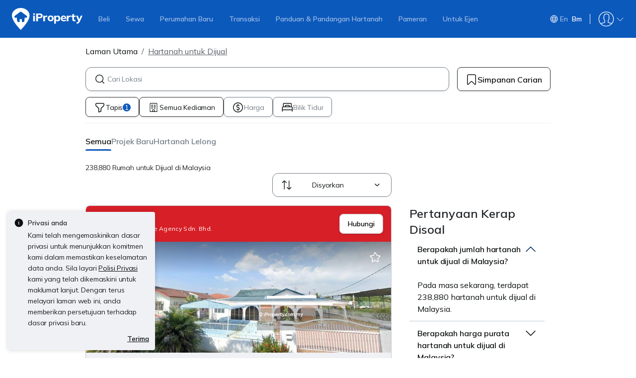

--- FILE ---
content_type: text/html; charset=utf-8
request_url: https://www.google.com/recaptcha/api2/aframe
body_size: 265
content:
<!DOCTYPE HTML><html><head><meta http-equiv="content-type" content="text/html; charset=UTF-8"></head><body><script nonce="dg6aTrqTR8WJe_VJcgjIYA">/** Anti-fraud and anti-abuse applications only. See google.com/recaptcha */ try{var clients={'sodar':'https://pagead2.googlesyndication.com/pagead/sodar?'};window.addEventListener("message",function(a){try{if(a.source===window.parent){var b=JSON.parse(a.data);var c=clients[b['id']];if(c){var d=document.createElement('img');d.src=c+b['params']+'&rc='+(localStorage.getItem("rc::a")?sessionStorage.getItem("rc::b"):"");window.document.body.appendChild(d);sessionStorage.setItem("rc::e",parseInt(sessionStorage.getItem("rc::e")||0)+1);localStorage.setItem("rc::h",'1768470000149');}}}catch(b){}});window.parent.postMessage("_grecaptcha_ready", "*");}catch(b){}</script></body></html>

--- FILE ---
content_type: text/javascript
request_url: https://cdn.pgimgs.com/marketplace-web/_next/static/chunks/b63dc231e7c2a1b0.js
body_size: 13790
content:
(globalThis.TURBOPACK||(globalThis.TURBOPACK=[])).push(["object"==typeof document?document.currentScript:void 0,414104,e=>{"use strict";var t=e.i(319553);e.s(["Spinner",()=>t.a])},646175,242063,557838,e=>{"use strict";var t,i,n=((t={}).INPUT="input",t),r=((i={}).NONE="none",i.IN_PROGRESS="in_progress",i.SUCCESS="successful",i.ERROR="error",i),o={duration:5e3,message:"Failed to send your feedback please retry."};e.s(["OptionType",()=>n,"SaveStatus",()=>r,"defaultErrorConfig",()=>o],242063);var a=function(e){return"data"in e&&e.data.length>0},s=function(e){return e.type===n.INPUT};e.s(["isInputData",()=>s,"isTreeOptionData",()=>a],557838),e.s([],646175)},507200,e=>{"use strict";var t=e.i(530658),i=e.i(730158),n=e.i(168962),r=e.i(252895),o=(0,i.a)(function(e){var i=(0,t._)((0,r.useState)(null),2),o=i[0],a=i[1],s=(0,n.useSize)(e);return(0,r.useEffect)(function(){if(null==s?void 0:s.width){var t,i=null==e||null==(t=e.current)?void 0:t.offsetTop;void 0!==i&&(null==s?void 0:s.width)&&a(i)}},[null==s?void 0:s.width]),o},"useElementTopPosition");e.s(["a",()=>o])},553585,e=>{"use strict";var t=e.i(507200);e.s(["useElementTopPosition",()=>t.a])},599179,e=>{"use strict";var t=e.i(217899);e.s(["getUserIdFromStorage",()=>t.a])},230461,e=>{"use strict";var t=e.i(5283),i=e.i(86385),n=e.i(948392),r=e.i(630100),o=e.i(252895),a=e.i(708714),s=e.i(144160),c=(0,r.e)((0,n.a)(),1),l=function(e){var n=e.iconName,l=e.text,d=e.position,u=e.className,p=e.metadata,g=e.clearMargin,h=e.singleLine,f=e.actionLabel,m=e.onAction,b=(0,r.c)(e,["iconName","text","position","className","metadata","clearMargin","singleLine","actionLabel","onAction"]);return o.default.createElement(a.ToastContainer,{position:void 0===d?"bottom-end":d,containerPosition:"fixed"},o.default.createElement(s.Toast,(0,r.a)((0,r.a)({className:(0,c.default)("hui-toast",{"m-0 mw-100":g},{"single-line":h},u)},b),p),o.default.createElement(s.Toast.Body,{className:"hui-toast-body"},n&&o.default.createElement(i.a,{iconName:n}),o.default.createElement(t.a,{variant:"caption-xs"},l),f&&o.default.createElement("button",{className:"toast-button",onClick:m},o.default.createElement(t.a,{variant:"label-s",decoration:"underline"},f)))))};e.s(["Toast",()=>l],230461)},135604,e=>{"use strict";var t=e.i(878420),i=e.i(64386),n=e.i(886513),r=e.i(944967),o=e.i(252895),a=e.i(828819),s=e.i(138773),c=o.forwardRef(function(e,o){var c=e.bsPrefix,l=e.className,d=e.striped,u=e.bordered,p=e.borderless,g=e.hover,h=e.size,f=e.variant,m=e.responsive,b=(0,n._)(e,["bsPrefix","className","striped","bordered","borderless","hover","size","variant","responsive"]),E=(0,a.useBootstrapPrefix)(c,"table"),T=(0,r.default)(l,E,f&&"".concat(E,"-").concat(f),h&&"".concat(E,"-").concat(h),d&&"".concat(E,"-").concat("string"==typeof d?"striped-".concat(d):"striped"),u&&"".concat(E,"-bordered"),p&&"".concat(E,"-borderless"),g&&"".concat(E,"-hover")),P=(0,s.jsx)("table",(0,i._)((0,t._)({},b),{className:T,ref:o}));if(m){var N="".concat(E,"-responsive");return"string"==typeof m&&(N="".concat(N,"-").concat(m)),(0,s.jsx)("div",{className:N,children:P})}return P});c.displayName="Table",e.s(["Table",0,c],135604)},507851,836584,e=>{"use strict";var t=e.i(878420),i=e.i(64386),n=e.i(138773),r=e.i(944967),o=e.i(445611),a=e.i(886513),s=e.i(634553),c=e.i(142968),l=e.i(623116);let d=Object.assign(function(e){var a=e.children,s=e.className,c=e.metadata;return(0,n.jsx)(o.Row,(0,i._)((0,t._)({className:(0,r.default)("error-card-root","text-center",s)},c),{children:a}))},{Img:function(e){var i=e.src,r=e.alt,o=(0,a._)(e,["src","alt"]),s="https://cdn.pgimgs.com/hive-ui/static/".concat(l.HIVE_STATIC_VERSION,"/images/default-error-card.svg");return(0,n.jsx)("div",{children:(0,n.jsx)("img",(0,t._)({src:i||s,alt:r||"error"},o))})},Title:function(e){var o=e.className,s=e.children,c=(0,a._)(e,["className","children"]);return(0,n.jsx)("div",(0,i._)((0,t._)({className:(0,r.default)("error-card-title",o)},c),{children:s}))},Body:function(e){var o=e.className,s=e.children,c=(0,a._)(e,["className","children"]);return(0,n.jsx)("div",(0,i._)((0,t._)({className:(0,r.default)("error-card-body",o)},c),{children:s}))},Button:function(e){var o=e.className,l=e.children,d=e.variant,u=e.onClick,p=(0,a._)(e,["className","children","variant","onClick"]);return(0,n.jsx)(c.Stack,{children:(0,n.jsx)(s.Button,(0,i._)((0,t._)({variant:d||"primary",className:(0,r.default)("error-card-button",o),onClick:u},p),{children:l}))})}});e.s([],507851),e.s(["ErrorCard",0,d],836584)},170676,(e,t,i)=>{t.exports=function(e,t,i,n,r){return r(e,function(e,r,o){i=n?(n=!1,e):t(i,e,r,o)}),i}},95672,(e,t,i)=>{var n=e.r(338198),r=e.r(947524),o=e.r(320435),a=e.r(170676),s=e.r(372797);t.exports=function(e,t,i){var c=s(e)?n:a,l=arguments.length<3;return c(e,o(t,4),i,l,r)}},50452,e=>{"use strict";var t=function(){for(var e=arguments.length>0&&void 0!==arguments[0]?arguments[0]:21,t="",i=crypto.getRandomValues(new Uint8Array(e|=0));e--;)t+="useandom-26T198340PX75pxJACKVERYMINDBUSHWOLF_GQZbfghjklqvwyzrict"[63&i[e]];return t};e.s(["nanoid",()=>t],50452)},648417,192414,e=>{"use strict";var t,i=["MRT Station","BRT Station","BTS Station","Airport Link Station","SRT Station"],n=((t=n||{}).FoundLocation="FoundLocation",t.SearchOption="SearchOption",t.RecentSearch="RecentSearch",t.FoundAgent="FoundAgent",t);e.s(["a",()=>i,"b",()=>n],192414),e.s(["TypeaheadOptionType",()=>n],648417)},263953,e=>{"use strict";var t=e.i(878420),i=e.i(64386),n=e.i(886513),r=e.i(730158),o=e.i(213860),a=e.i(138773),s=(0,r.a)(function(e){return(0,a.jsx)(o.Popover.Body,(0,t._)({className:"d-flex flex-column align-items-start gap-4"},e))},"Body"),c=(0,r.a)(function(e){return(0,a.jsx)(o.Popover.Header,(0,t._)({className:"pt-4 pb-0"},e))},"Header"),l=e.i(984802),d=e.i(59114),u=e.i(509284),p=e.i(252895),g=e.i(944967),h=Object.assign(p.default.forwardRef(function(e,r){var s=e.className,c=e.variant,p=e.children,h=e.closeButton,f=e.closeButtonAutomationId,m=e.handleClose,b=(0,n._)(e,["className","variant","children","closeButton","closeButtonAutomationId","handleClose"]);return(0,a.jsx)(o.Popover,(0,i._)((0,t._)({ref:r,className:(0,g.default)(c,s)},b),{children:(0,a.jsxs)("div",{className:(0,g.default)({"popover-with-close":h}),children:[p,h&&(0,a.jsx)(d.a,{variant:"link","da-id":f,onClick:m,className:"popover-close",children:(0,a.jsx)(l.a,{width:12,src:"https://cdn.pgimgs.com/hive-ui/static/".concat(u.a,"/pg-icons/cancel.svg")})})]})}))}),{Header:c,Body:s});e.s(["a",()=>h],263953)},383595,(e,t,i)=>{t.exports=function(e){return null===e}},590694,(e,t,i)=>{var n=Object.prototype.hasOwnProperty;t.exports=function(e,t){return null!=e&&n.call(e,t)}},694423,(e,t,i)=>{var n=e.r(590694),r=e.r(661197);t.exports=function(e,t){return null!=e&&r(e,t,n)}},752506,569838,537050,456770,135927,e=>{"use strict";e.s([],752506),e.s([],569838),e.s([],537050),e.s([],456770);var t,i=((t=i||{}).ENQUIRY_DESKTOP="enquiryDesktop",t.ENQUIRY_MOBILE="enquiryMobile",t.ENQUIRY_SELECTION="enquirySelection",t.NOTIFY_DESKTOP="notifyDesktop",t.NOTIFY_MOBILE="notifyMobile",t.WHATSAPP_DESKTOP="whatsappDesktop",t.WHATSAPP_MOBILE="whatsappMobile",t.WHATSAPP_QR="whatsappQr",t);e.s(["a",()=>i],135927)},244686,e=>{"use strict";var t,i,n,r,o,a,s,c=((t=c||{}).PRIVATE="Private",t.HDB="HDB",t),l=((i=l||{}).COMPLETED="Completed",i.UNDER_CONSTRUCTION="Under Construction",i.BUC="BUC",i),d=((n=d||{}).NEW_PURCHASE="New Purchase",n.REFINANCING="Refinancing",n),u=((r=u||{}).LOWEST_INTEREST="lowestInterest",r.NEWEST="newest",r),p=((o=p||{}).FIXED="Fixed",o.FLOATING="Floating",o),g=((a=g||{}).YEAR_1="year1",a.YEAR_2="year2",a.YEAR_3="year3",a.THEREAFTER="thereafter",a),h=((s=h||{}).WAIVER_DUE_TO_SALE="waiverDueToSale",s.FREE_PACKAGE_CONVERSION="freePackageConversion",s.CAPITAL_PARTIAL_PREPAYMENT="capitalPartialPrepayment",s);e.s(["a",()=>c,"b",()=>l,"c",()=>d,"d",()=>u,"e",()=>p,"f",()=>g,"g",()=>h])},705700,e=>{"use strict";e.s([])},74242,e=>{"use strict";var t,i={STORAGE_KEY:"accept-cookies"},n={PROCEED_COOKIE_KEY:"smartbanner-installed",CLOSED_COOKIE_KEY:"smartbanner-closed",PROCEED_COOKIE_EXPIRY_DAYS:15,CLOSED_COOKIE_EXPIRY_DAYS:90},r={SubType:{Project:"PROJ"},Type:{Sale:"sale",Rent:"rent"}},o={HEIGHT:{XL:72,LG:54}},a={HEIGHT:{XL:88,LG:64}},s=/[,.]/g,c={min:"minsize",max:"maxsize"},l=((t=l||{}).IN_PROGRESS="inProgress",t.SUCCESS="success",t.FAILURE="failure",t);e.s(["a",()=>i,"b",()=>n,"c",()=>3e3,"d",()=>r,"e",()=>o,"f",()=>a,"g",()=>s,"h",()=>c,"i",()=>"recent_searches","j",()=>3,"k",()=>l])},10270,(e,t,i)=>{var n=e.r(440022),r=e.r(595146),o=Array.prototype.splice;t.exports=function(e,t){for(var i=e?t.length:0,a=i-1;i--;){var s=t[i];if(i==a||s!==c){var c=s;r(s)?o.call(e,s,1):n(e,s)}}return e}},964066,(e,t,i)=>{var n=e.r(320435),r=e.r(10270);t.exports=function(e,t){var i=[];if(!(e&&e.length))return i;var o=-1,a=[],s=e.length;for(t=n(t,3);++o<s;){var c=e[o];t(c,o,e)&&(i.push(c),a.push(o))}return r(e,a),i}},878648,(e,t,i)=>{var n=e.r(290308),r=e.r(278918),o=e.r(798705);t.exports=function(e,t,i){var a=null==e?0:e.length;return a?(i&&"number"!=typeof i&&r(e,t,i)?(t=0,i=a):(t=null==t?0:o(t),i=void 0===i?a:o(i)),n(e,t,i)):[]}},760157,(e,t,i)=>{var n=Math.ceil,r=Math.max;t.exports=function(e,t,i,o){for(var a=-1,s=r(n((t-e)/(i||1)),0),c=Array(s);s--;)c[o?s:++a]=e,e+=i;return c}},125320,(e,t,i)=>{var n=e.r(760157),r=e.r(278918),o=e.r(946540);t.exports=function(e){return function(t,i,a){return a&&"number"!=typeof a&&r(t,i,a)&&(i=a=void 0),t=o(t),void 0===i?(i=t,t=0):i=o(i),a=void 0===a?t<i?1:-1:o(a),n(t,i,a,e)}}},696105,(e,t,i)=>{t.exports=e.r(125320)()},275103,e=>{"use strict";var t,i,n,r,o,a=((t={}).SET_HOME_SELLER_ONBOARDING_DATA="setHomeSellerOnboardingData",t.GET_HOME_SELLER_ONBOARDING_DATA="getHomeSellerOnboardingData",t.HANDLE_ROUTE_CHANGE="handleRouteChange",t.OPEN_EXTERNAL_LINK="openExternalLink",t),s=((i={}).YES="Yes",i.NO="No",i),c=((n={})[n.ZERO=0]="ZERO",n[n.TEN=10]="TEN",n[n.TWENTY=20]="TWENTY",n[n.FORTY=40]="FORTY",n[n.SIXTY=60]="SIXTY",n[n.EIGHTY=80]="EIGHTY",n[n.HUNDRED=100]="HUNDRED",n),l=((r={}).EXPIRED="EXPIRED",r.ERROR="ERROR",r.UNAUTHORISED="UNAUTHORISED",r.ERR_RATE_LIMIT="ERR_RATE_LIMIT",r),d=((o={}).BAD_REQUEST="BAD_REQUEST",o.INTERNAL_SERVER_ERROR="INTERNAL_SERVER_ERROR",o);e.s(["DEFAULT_BATHROOM_COUNT",()=>1,"DEFAULT_BEDROOM_COUNT",()=>1,"HOME_SELLERS_PAGE_NAME",()=>"Home Sellers","LOCATION_SEARCH_REFERRER_STORAGE_KEY",()=>"seller_location_search_referrer","MAX_FLOOR_SIZE",()=>15e4,"MAX_TARGET_PRICE",()=>2e8,"MIN_FLOOR_SIZE",()=>100,"MIN_TARGET_PRICE",()=>5e4,"ONBOARDING_DATA_STORAGE_KEY",()=>"home-seller-onboarding-data-v1","OnboardingPercentage",()=>c,"OtpGenerationStatus",()=>d,"OtpStatus",()=>l,"SELLER_JOURNEY_AGENT_PREFERENCE_PAGE_NAME",()=>"Seller Agent Preference","SELLER_JOURNEY_LOCATION_CONFIRM_PAGE_NAME",()=>"Seller Location Confirm","SELLER_JOURNEY_LOCATION_SEARCH_PAGE_NAME",()=>"Seller Location Search","SELLER_JOURNEY_MOBILE_OTP_PAGE_NAME",()=>"Seller Mobile OTP","SELLER_JOURNEY_MOBILE_VERIFY_PAGE_NAME",()=>"Seller Mobile Verify","SELLER_JOURNEY_PAGE_NAME",()=>"Seller Journey","SELLER_JOURNEY_PREVIEW_LISTING_PAGE_NAME",()=>"Seller Preview Listing","SELLER_JOURNEY_SALE_PRICE_PAGE_NAME",()=>"Seller Sale Price","SELLER_JOURNEY_SELLING_TIMELINE_PAGE_NAME",()=>"Seller Selling Timeline","WebViewNativeAction",()=>a,"YesOrNo",()=>s])},270142,e=>{"use strict";var t=e.i(948392),i=e.i(630100),n=e.i(252895),r=e.i(998348),o=(0,i.e)((0,t.a)(),1),a=Object.assign(function(e){var t=e.className,a=e.metadata,s=(0,i.c)(e,["className","metadata"]);return n.default.createElement(r.Placeholder,(0,i.a)((0,i.a)({className:(0,o.default)("hui-placeholder",t)},a),s))},{Button:r.Placeholder.Button});e.s(["Placeholder",()=>a],270142)},238178,e=>{"use strict";var t=e.i(705875);e.s(["isDesktop",()=>t.h])},815663,e=>{"use strict";let t=/^(?:[0-9a-f]{8}-[0-9a-f]{4}-[1-8][0-9a-f]{3}-[89ab][0-9a-f]{3}-[0-9a-f]{12}|00000000-0000-0000-0000-000000000000|ffffffff-ffff-ffff-ffff-ffffffffffff)$/i;e.s(["validate",0,function(e){return"string"==typeof e&&t.test(e)}],815663)},705875,e=>{"use strict";var t=e.i(889883);e.i(815663);var i=function(){return!0},n=function(){return i()&&window.innerWidth<t.b.SM},r=function(){return i()&&window.innerWidth<t.b.LG},o=function(){return i()&&window.innerWidth>=t.b.LG},a=function(e,t){return e.replace(/{{([^{}]+)}}/g,function(e,i){return t[i]?String(t[i]):"{{".concat(i,"}}")})};e.s(["f",()=>n,"g",()=>r,"h",()=>o,"k",()=>a])},603976,e=>{"use strict";e.i(929958);var t=e.i(948392),i=e.i(630100),n=e.i(252895),r=e.i(124097),o=e.i(113688),a=(0,i.e)((0,t.a)(),1),s=function(e){var t=e.title,r=e.eventKey,s=e.onClick,c=e.active,l=e.metadata,d=(0,i.c)(e,["title","eventKey","onClick","active","metadata"]),u=(0,n.useRef)(null);return n.default.createElement(o.Nav.Item,(0,i.b)((0,i.a)({},d),{ref:u,key:r,onClick:function(e){var t;null==(t=u.current)||t.scrollIntoView({behavior:"smooth",block:"nearest",inline:"center"}),s&&s(e)}}),n.default.createElement(o.Nav.Link,(0,i.b)((0,i.a)({},l),{eventKey:r,className:(0,a.default)({"is-active":c},"d-flex align-items-center")}),t))},c=function(e){var t=e.items,r=e.metadata,c=e.activeKey,l=e.variant,d=(0,i.c)(e,["items","metadata","activeKey","variant"]);return(0,n.useEffect)(function(){},[]),n.default.createElement(o.Nav,(0,i.a)((0,i.b)((0,i.a)({activeKey:c},r),{className:(0,a.default)("hui-tabs",d.className),variant:void 0===l?"pills":l}),d),null==t?void 0:t.map(function(e,t){return n.default.createElement(s,(0,i.b)((0,i.a)({key:"".concat(e.eventKey,"_").concat(t)},e),{active:c===e.eventKey}))}))},l=Object.assign(c,{Container:r.Tab.Container,Header:c,Content:r.Tab.Content,Pane:r.Tab.Pane});e.s(["Tab",()=>l],603976)},516347,e=>{"use strict";var t=e.i(913228);e.s(["Typeahead",()=>t.default])},283919,307077,255395,e=>{"use strict";var t=e.i(106048);e.s(["MenuItem",()=>t.default],283919);var i=e.i(790829);e.s(["Hint",()=>i.default],307077);var n=e.i(746909);e.s(["Menu",()=>n.default],255395)},483483,e=>{"use strict";var t=e.i(878420),i=e.i(64386),n=e.i(886513),r=e.i(547859),o=e.i(708042),a=e.i(509284),s=e.i(730158),c=e.i(252895),l=e.i(829273),d=e.i(138773),u=(0,s.a)(function(e){var u=e.debounceOptions,p=e.required,g=e.value,h=e.metadata,f=e.onChange,m=(0,n._)(e,["debounceOptions","required","value","metadata","onChange"]);(0,c.useEffect)(function(){var e;if(null==u?void 0:u.callback){var t,i=u.callback;clearTimeout(e),e=setTimeout(function(){i(g)},null!=(t=u.delay)?t:a.s)}return function(){return clearTimeout(e)}},[g]);var b=(0,s.a)(function(e){f(e.target.value)},"handleChange");return(0,d.jsx)(l.Form.Control,(0,t._)((0,i._)((0,t._)({},m),{value:g,onChange:b,required:p}),(0,r.b)(h),(0,o.b)(h)))},"Editable");u.displayName="Editable";var p=e.i(908123),g=(0,s.a)(function(e){var t=e.children,i=e.className,n=e.onClick;return(0,d.jsx)(p.InputGroup.Text,{className:i,onClick:n,children:t})},"Peripheral");g.displayName="Peripheral";var h=e.i(944967),f=Object.assign((0,s.a)(function(e){var t=e.className,i=e.children,n=e.onSubmit,r=e.onChange,o=e.onFocus,a=e.onBlur,s=e.label;return(0,d.jsx)(l.Form,{className:(0,h.default)("search-input-root",t),onFocus:o,onBlur:a,onChange:r,onSubmit:n,children:(0,d.jsxs)(l.Form.Group,{children:[(0,d.jsx)(l.Form.Text,{children:s}),(0,d.jsx)(p.InputGroup,{children:i})]})})},"SearchInput"),{Peripheral:g,Editable:u});e.s(["a",()=>f],483483)},567261,e=>{"use strict";var t=e.i(948392),i=e.i(630100),n=e.i(252895),r=e.i(829273),o=(0,i.e)((0,t.a)(),1),a=(0,n.forwardRef)(function(e,t){var a=e.className,s=e.metadata,c=(0,i.c)(e,["className","metadata"]),l=c.isChecked,d=c.indeterminate,u=c.touchFriendly,p=(0,i.c)(c,["isChecked","indeterminate","touchFriendly"]),g=(0,n.useRef)(null);return(0,n.useImperativeHandle)(t,function(){return g.current}),(0,n.useEffect)(function(){var e,t=(null==(e=g.current)?void 0:e.querySelector(".form-check-input"))||void 0;t&&(t.indeterminate=null!=d&&d),t&&l&&(t.indeterminate=!1)},[d,l]),n.default.createElement("div",(0,i.a)({className:(0,o.default)("hui-checkbox",{"touch-friendly":u},a),ref:g},s),n.default.createElement(r.Form.Check,(0,i.a)({type:"checkbox",checked:l},p)))});a.displayName="Checkbox",e.s(["Checkbox",()=>a],567261)},34716,e=>{"use strict";var t=e.i(878420),i=e.i(64386),n=e.i(196570),r=e.i(946231),o=function(e){var o;return(0,r.request)({url:"".concat(n.searchWithFilter.locationItems),options:(0,i._)((0,t._)({},e),{timeout:null!=(o=e.timeout)?o:3e3})})},a=function(e){var o;return(0,r.request)({url:"".concat(n.searchWithFilter.mrtItems),options:(0,i._)((0,t._)({},e),{timeout:null!=(o=e.timeout)?o:3e3})})};e.s(["getLocationItems",()=>o,"getMrtItems",()=>a])},309899,e=>{"use strict";var t=e.i(297083),i=e.i(878420),n=e.i(817556),r=e.i(732299),o=e.i(946231),a=e.i(811805),s=e.i(881878),c=function(e,t){var i=arguments.length>2&&void 0!==arguments[2]?arguments[2]:"en";return(null==e?void 0:e.data)?{data:e.data.map(function(e){if(!e)return null;var n,r,o,s=(null==(n=e.objectType)?void 0:n.toUpperCase())||"",c={},p=String(e.objectId||"");"PROPERTY"===s&&t===a.MARKETPLACE.IPP&&(null==(r=e.meta)?void 0:r.nanoId)&&(p=e.meta.nanoId);var g=l(s);e.meta&&u(e.meta,c,s);var h={objectId:p,objectType:g,displayText:d(e.displayText,i),displayType:e.displayType||"",displayDescription:d(e.displayDescription,i)};return(null==(o=e.meta)?void 0:o.nanoId)&&(h.nanoId=e.meta.nanoId),Object.keys(c).length>0&&(h.properties=c),h}).filter(Boolean)}:{data:[]}},l=function(e){return({STATE:"REGION",TOWNSHIP:"AREA",CITY:"DISTRICT"})[e]||e},d=function(e,t){return e&&(e[t]||e.en)||""},u=function(e,t,i){e&&t&&(e.state&&(t.region=e.state),"PROPERTY"===i&&(e.propertyTypeGroup&&(t.propertyTypeGroup=e.propertyTypeGroup),e.propertySubType&&(t.propertySubType=e.propertySubType)),e.township&&(t.area=e.township),e.city&&(t.district=e.city),e.nanoId&&(t.nanoId=e.nanoId))},p=function(e,t,i){var n={};return(e[t]||[]).forEach(function(e,t){n["".concat(i,"[").concat(t,"]")]=e}),n},g=function(e,t){if(e===s.REGION.MY&&t===a.MARKETPLACE.PG)return"pgmy";if(e===s.REGION.MY&&t===a.MARKETPLACE.IPP)return"ippmy";if(e===s.REGION.SG);else if(e===s.REGION.TH)return"pgth";return"pgsg"},h=function(e,t){var n=t.data.params,a=n.region,s=n.locale,c=n.limit,l=n.query,d=n.marketplace,u=p(n,"propertyTypeGroupExclude","property_type_group_exclude"),h=p(n,"objectTypeExclude","object_type_exclude"),f=p(n,"objectType","object_type"),m={url:"".concat(e,"/v1/search"),method:r.RequestMethod.GET,options:{params:(0,i._)({marketplace:g(a,d),locale:s,limit:c,query:l},u,h,f)}};return(0,o.request)(m)},f=function(e,a){return(0,t._)(function(){var t,s,l,d,u,h,f,m,b,E;return(0,n._)(this,function(n){switch(n.label){case 0:return s=(t=a.data.params).region,l=t.limit,d=t.query,u=t.locale,h=t.marketplace,f=p(t,"propertyTypeGroupExclude","propertyTypeGroupExclude"),m=p(t,"objectTypeExclude","objectTypeExclude"),b=p(t,"objectType","objectType"),E={url:"".concat(e,"/v2/search"),method:r.RequestMethod.GET,options:{params:(0,i._)({marketplace:g(s,h),locale:u,limit:l,query:d},f,m,b)}},[4,(0,o.request)(E)];case 1:return[2,c(n.sent(),h,u)]}})})()};e.s(["fetchAutocompleteSuggestions",()=>h,"fetchAutocompleteSuggestionsV2",()=>f])},392911,e=>{"use strict";var t=e.i(491206);e.s(["subscribeEventsOnce",()=>t.b])},355084,e=>{"use strict";var t=e.i(97429),i=e.i(25244),n=e.i(324128),r=i.CommonConsumerWebTrackingPlanSchema.extend({action:t.z.nativeEnum(n.ConsumerWebTrackingPlanAction).describe("Type of Action ex: LeadVerified").optional(),agentData:t.z.object({agentId:t.z.number().int().describe("ID of the agent"),agentName:t.z.string().describe("Name of the agent"),faType:t.z.string().describe("FA type of agent if shown on SRP").optional(),isVerified:t.z.boolean().describe("Whether agent is verified or not").optional(),ratingAverage:t.z.number().describe("Average rating of the agent").optional(),reviewCount:t.z.number().describe("Number of rating of the agent").optional()}),eventData:t.z.object({hasRentalProfile:t.z.boolean().describe("Whether user has rental profile").optional(),isEnquiry2:t.z.boolean().describe("Whether lead is from enquiry2.0 or not"),leadType:t.z.nativeEnum(n.ConsumerWebTrackingPlanLeadType).describe("Type of Lead"),loc:t.z.nativeEnum(n.ConsumerWebTrackingPlanLoc).describe("Location of the CTA that user click."),originPageNumber:t.z.number().int().describe("Page number of the listing on the SRP if action is taken on LDP").optional(),pageNumber:t.z.number().int().describe("Page number of the listing on the SRP if action is taken on SRP").optional(),pastTransactions:t.z.string().describe("pastTransactions, higher:+d%, lower:-d%, equal: 0%, empty: no data available, error").optional(),priceType:t.z.nativeEnum(n.ConsumerWebTrackingPlanPriceType).describe("Price type of the price insights tab").optional(),rankInOriginPage:t.z.number().int().describe("Rank of the listing on the SRP if action is taken on LDP").optional(),rankInPage:t.z.number().int().describe("Rank of the listing on the SRP if action is taken on SRP").optional(),searchId:t.z.string().describe("search ID if the event is originated from or on SRP").optional(),shareRentalProfile:t.z.boolean().describe("Whether user has turned on the Share rental profile button").optional(),similarListing:t.z.string().describe("similarListings, higher:+d%, lower:-d%, equal: 0%, empty: no data available, error").optional(),srpCardSize:t.z.string().describe("Size of the listing card on the SRP").optional()}),listingData:t.z.object({adProduct:t.z.string().describe("Ad Product that is affecting the rank or size of the listing card on the SRP").optional(),area:t.z.string().describe("Area of the listing").optional(),areaName:t.z.string().describe("Area name of the listing").optional(),bathroom:t.z.number().int().describe("Number of bathroom of the listing").optional(),bedroom:t.z.number().int().describe("Number of bedroom of the listing").optional(),district:t.z.string().describe("District code of the listing").optional(),districtName:t.z.string().describe("District name of the listing").optional(),floorArea:t.z.number().describe("Floor area of the listing").optional(),greenScore:t.z.string().describe("<leave_count>|<label_value>").optional(),intentType:t.z.string().describe("Intent type of the listing: sale, rent, new (new is for developer)"),isNewProject:t.z.boolean().describe("If the listing is new project then yes else no"),isPremiumListing:t.z.boolean().describe("This is to check if the Project listing is premium listing or basic listing (applied for Project listing only)").optional(),isProjectListing:t.z.boolean().describe("Whether the listing is consumer or project listing").optional(),isRecommendation:t.z.boolean().describe("Whether the listing is a recommendation listing").optional(),isVerified:t.z.boolean().describe("If listing is verified or not ").optional(),listingId:t.z.number().int().describe("ID of the listing"),listingProduct:t.z.array(t.z.any()).describe("The ad product the listing has bought (agent & developer)").optional(),listingTitle:t.z.string().describe("Title of the listing "),plOffset:t.z.array(t.z.any()).describe("Promoted Listing Parameter offset").optional(),price:t.z.number().int().describe("Price of the listing"),projectId:t.z.number().describe("Legacy property_id of project of the listing").optional(),projectNanoId:t.z.string().describe("New ID of project between Ipp & PGMY").optional(),propertyType:t.z.string().describe("Property type name of the listing"),propertyTypeGroup:t.z.string().describe("Type group of the property, such as N, L, H").optional(),region:t.z.string().describe("Region code of the listing").optional(),regionName:t.z.string().describe("Region name of the listing").optional(),tenure:t.z.string().describe("Tenure of the listing").optional()}).optional(),eventName:t.z.string().default("Lead_Verified").readonly()});e.s(["LeadVerifiedSchema",()=>r])},865984,e=>{"use strict";var t=e.i(721281),i=e.i(324128),n=e.i(623116),r=e.i(893805),o=e.i(643265),a=function(e,r){var o,a;return r&&null!=(o=(a={},(0,t._)(a,n.LeadLocation.SRP_LISTING_CARD,i.ConsumerWebTrackingPlanLoc.SRP_LISTING_CARD),(0,t._)(a,n.LeadLocation.RIGHT_SIDE,i.ConsumerWebTrackingPlanLoc.RIGHTSIDE_CARD),(0,t._)(a,n.LeadLocation.STICKY,i.ConsumerWebTrackingPlanLoc.STICKY_CARD),(0,t._)(a,n.LeadLocation.BOTTOM,i.ConsumerWebTrackingPlanLoc.BOTTOM_CARD),(0,t._)(a,n.LeadLocation.TOP_BAR,i.ConsumerWebTrackingPlanLoc.TOP_BAR),a)[r])?o:e},s=function(e,t){var i,n,a,s,c,l,d,u;return{listingId:(0,r.getNumberFromListingId)(e.listingId),listingTitle:null!=(i=e.localizedTitle)?i:"",isNewProject:e.isNewProject,area:e.areaCode,areaName:e.areaText,district:e.districtCode,districtName:null!=(n=e.districtText)?n:"",region:e.regionCode,regionName:null!=(a=e.regionText)?a:"",intentType:e.listingType,bathroom:null!=(s=e.bathrooms)?s:0,bedroom:null!=(c=e.bedrooms)?c:0,floorArea:(0,o.parseNumber)(e.floorArea),isProjectListing:null==e?void 0:e.isProjectListing,listingProduct:e.listingProduct,price:null!=(l=e.price)?l:0,projectId:Number(e.propertyLegacyId),propertyType:e.propertyType,tenure:null!=(d=e.tenure)?d:"",greenScore:t,isVerified:null!=(u=e.isVerified)&&u,propertyTypeGroup:e.propertyTypeGroup,adProduct:e.adProduct,plOffset:e.plOffset}},c=function(e){var r,o;if(e)return null!=(r=(o={},(0,t._)(o,n.ContextualActionLocation.BOTTOM,i.ConsumerWebTrackingPlanLoc.BOTTOM),(0,t._)(o,n.ContextualActionLocation.TOP,i.ConsumerWebTrackingPlanLoc.TOP_BAR),(0,t._)(o,n.ContextualActionLocation.MEDIA_GALLERY,i.ConsumerWebTrackingPlanLoc.BELOW_GALLERY),o)[e])?r:e};e.s(["mapContextualLocation",()=>c,"mapLeadLocation",()=>a,"mapListingData",()=>s])},643265,e=>{"use strict";var t=function(e){return Math.round(e).toString().replace(/\d(?=(\d{3})+$)/g,"$&,")},i=function(e){return e.toString().replace(/\d(?=(\d{3})+$)/g,"$&,")},n=function(e){if(null!=e){if("number"==typeof e)return e;var t=parseFloat(null==e?void 0:e.replace(/,/g,""));return isNaN(t)?void 0:t}};e.s(["formatMoney",()=>t,"formatMoneyUnrounded",()=>i,"parseNumber",()=>n])},240106,e=>{"use strict";var t=e.i(97429),i=e.i(25244),n=e.i(324128),r=i.CommonConsumerWebTrackingPlanSchema.extend({action:t.z.nativeEnum(n.ConsumerWebTrackingPlanAction).describe("Type of Action ex: ClickContactAgent"),agentData:t.z.object({agentId:t.z.number().int().describe("ID of the agent"),agentName:t.z.string().describe("Name of the agent"),faType:t.z.string().describe("FA type of agent if shown on SRP").optional(),isVerified:t.z.boolean().describe("Whether agent is verified or not").optional(),ratingAverage:t.z.number().describe("Average rating of the agent").optional(),reviewCount:t.z.number().describe("Number of rating of the agent").optional()}),eventData:t.z.object({hasRentalProfile:t.z.boolean().describe("Whether user has rental profile").optional(),isEnquiry2:t.z.boolean().describe("Whether lead is from enquiry2.0 or not"),loc:t.z.nativeEnum(n.ConsumerWebTrackingPlanLoc).describe("Location of the CTA that user click."),originPageNumber:t.z.number().int().describe("Page number of the listing on the SRP if action is taken on LDP").optional(),pageNumber:t.z.number().int().describe("Page number of the listing on the SRP if action is taken on SRP").optional(),pastTransactions:t.z.string().describe("pastTransactions, higher:+d%, lower:-d%, equal: 0%, empty: no data available, error").optional(),priceType:t.z.nativeEnum(n.ConsumerWebTrackingPlanPriceType).describe("Price type of the price insights tab").optional(),rankInOriginPage:t.z.number().int().describe("Rank of the listing on the SRP if action is taken on LDP").optional(),rankInPage:t.z.number().int().describe("Rank of the listing on the SRP if action is taken on SRP").optional(),searchId:t.z.string().describe("ID of the search associated with the event").optional(),shareRentalProfile:t.z.boolean().describe("Whether user has turned on the Share rental profile button").optional(),similarListing:t.z.string().describe("similarListings, higher:+d%, lower:-d%, equal: 0%, empty: no data available, error").optional(),srpCardSize:t.z.string().describe("Size of the listing card on the SRP").optional()}),listingData:t.z.object({adProduct:t.z.string().describe("Ad Product that is affecting the rank or size of the listing card on the SRP").optional(),area:t.z.string().describe("Area of the listing").optional(),areaName:t.z.string().describe("Area name of the listing").optional(),bathroom:t.z.number().int().describe("Number of bathroom of the listing").optional(),bedroom:t.z.number().int().describe("Number of bedroom of the listing").optional(),district:t.z.string().describe("District code of the listing").optional(),districtName:t.z.string().describe("District name of the listing").optional(),floorArea:t.z.number().describe("Floor area of the listing").optional(),greenScore:t.z.string().describe("<leave_count>|<label_value>").optional(),intentType:t.z.string().describe("Intent type of the listing: sale, rent, new (new is for developer)"),isNewProject:t.z.boolean().describe("If the listing is new project then yes else no"),isPremiumListing:t.z.boolean().describe("This is to check if the Project listing is premium listing or basic listing (applied for Project listing only)").optional(),isProjectListing:t.z.boolean().describe("Whether the listing is consumer or project listing").optional(),isRecommendation:t.z.boolean().describe("Whether the listing is a recommendation listing").optional(),isVerified:t.z.boolean().describe("If listing is verified or not ").optional(),listingId:t.z.number().int().describe("ID of the listing"),listingProduct:t.z.array(t.z.any()).describe("The ad product the listing has bought (agent & developer)").optional(),listingTitle:t.z.string().describe("Title of the listing "),plOffset:t.z.array(t.z.any()).describe("Promoted Listing Parameter offset").optional(),price:t.z.number().int().describe("Price of the listing"),projectId:t.z.number().describe("Legacy property_id of project of the listing").optional(),projectNanoId:t.z.string().describe("New ID of project between Ipp & PGMY").optional(),propertyType:t.z.string().describe("Property type name of the listing"),propertyTypeGroup:t.z.string().describe("Type group of the property, such as N, L, H").optional(),region:t.z.string().describe("Region code of the listing").optional(),regionName:t.z.string().describe("Region name of the listing").optional(),tenure:t.z.string().describe("Tenure of the listing").optional()}).optional(),eventName:t.z.string().default("ClickContactAgent").readonly()});e.s(["ClickContactAgentSchema",()=>r])},14056,(e,t,i)=>{var n=e.r(346012),r=e.r(372797),o=e.r(386457);t.exports=function(e){return"string"==typeof e||!r(e)&&o(e)&&"[object String]"==n(e)}},474208,e=>{"use strict";var t=e.i(97429),i=e.i(25244),n=e.i(324128),r=i.CommonConsumerWebTrackingPlanSchema.extend({action:t.z.nativeEnum(n.ConsumerWebTrackingPlanAction).describe("Type of Action ex: Lead").optional(),agentData:t.z.object({agentId:t.z.number().int().describe("ID of the agent"),agentName:t.z.string().describe("Name of the agent"),faType:t.z.string().describe("FA type of agent if shown on SRP").optional(),isVerified:t.z.boolean().describe("Whether agent is verified or not").optional(),ratingAverage:t.z.number().describe("Average rating of the agent").optional(),reviewCount:t.z.number().describe("Number of rating of the agent").optional()}),eventData:t.z.object({campaignId:t.z.string().describe("Applicable only for project listing when referrer is campaign page").optional(),hasRentalProfile:t.z.boolean().describe("Whether user has rental profile").optional(),isEnquiry2:t.z.boolean().describe("Whether lead is from enquiry2.0 or not"),leadCategory:t.z.nativeEnum(n.ConsumerWebTrackingPlanLeadCategory).describe("Category of the lead").optional(),leadType:t.z.nativeEnum(n.ConsumerWebTrackingPlanLeadType).describe("Type of Lead ex: Contacted, Enquired"),loc:t.z.nativeEnum(n.ConsumerWebTrackingPlanLoc).describe("Location of the CTA that user click."),originPageNumber:t.z.number().int().describe("Page number of the listing on the SRP if action is taken on LDP").optional(),pageNumber:t.z.number().int().describe("Page number of the listing on the SRP if action is taken on SRP").optional(),pastTransactions:t.z.string().describe("pastTransactions, higher:+d%, lower:-d%, equal: 0%, empty: no data available, error").optional(),position:t.z.number().int().describe("Position of agent card on the seller dashboard").optional(),priceType:t.z.nativeEnum(n.ConsumerWebTrackingPlanPriceType).describe("Price type of the price insights tab").optional(),rankInOriginPage:t.z.number().int().describe("Rank of the listing on the SRP if action is taken on LDP").optional(),rankInPage:t.z.number().int().describe("Rank of the listing on the SRP if action is taken on SRP").optional(),refToken:t.z.string().describe("PGWABA reference token").optional(),searchId:t.z.string().describe("ID of the search associated with the event").optional(),shareRentalProfile:t.z.boolean().describe("Whether user has turned on the Share rental profile button").optional(),similarListing:t.z.string().describe("similarListings, higher:+d%, lower:-d%, equal: 0%, empty: no data available, error").optional(),srpCardSize:t.z.string().describe("Size of the listing card on the SRP").optional()}),listingData:t.z.object({adProduct:t.z.string().describe("Ad Product that is affecting the rank or size of the listing card on the SRP").optional(),area:t.z.string().describe("Area of the listing").optional(),areaName:t.z.string().describe("Area name of the listing").optional(),bathroom:t.z.number().int().describe("Number of bathroom of the listing").optional(),bedroom:t.z.number().int().describe("Number of bedroom of the listing").optional(),district:t.z.string().describe("District code of the listing").optional(),districtName:t.z.string().describe("District name of the listing").optional(),floorArea:t.z.number().describe("Floor area of the listing").optional(),greenScore:t.z.string().describe("<leave_count>|<label_value>").optional(),intentType:t.z.string().describe("Intent type of the listing: sale, rent, new (new is for developer)"),isNewProject:t.z.boolean().describe("If the listing is new project then yes else no"),isPremiumListing:t.z.boolean().describe("This is to check if the Project listing is premium listing or basic listing (applied for Project listing only)").optional(),isProjectListing:t.z.boolean().describe("Whether the listing is consumer or project listing").optional(),isRecommendation:t.z.boolean().describe("Whether the listing is a recommendation listing").optional(),isVerified:t.z.boolean().describe("If listing is verified or not ").optional(),listingId:t.z.number().int().describe("ID of the listing"),listingProduct:t.z.array(t.z.any()).describe("The ad product the listing has bought (agent & developer)").optional(),listingTitle:t.z.string().describe("Title of the listing "),plOffset:t.z.array(t.z.any()).describe("Promoted Listing Parameter offset").optional(),price:t.z.number().int().describe("Price of the listing"),projectId:t.z.number().describe("Legacy property_id of project of the listing").optional(),projectNanoId:t.z.string().describe("New ID of project between Ipp & PGMY").optional(),propertyType:t.z.string().describe("Property type name of the listing"),propertyTypeGroup:t.z.string().describe("Type group of the property, such as N, L, H").optional(),region:t.z.string().describe("Region code of the listing").optional(),regionName:t.z.string().describe("Region name of the listing").optional(),tenure:t.z.string().describe("Tenure of the listing").optional()}).optional(),eventName:t.z.string().default("Lead_v2").readonly()});e.s(["Leadv2Schema",()=>r])},830420,e=>{"use strict";e.i(844213),e.i(328323),e.i(585222),e.i(798053),e.i(199317),e.i(560966),e.i(853449),e.i(326916),e.i(404992),e.i(644576),e.i(372891),e.i(58113),e.i(119578),e.i(255016),e.i(70203),e.i(632946),e.i(882679),e.i(191871),e.i(783773),e.i(491358),e.i(822840),e.i(31201),e.i(705070),e.i(87356),e.i(295477),e.i(96976),e.i(441323),e.s([])},139483,e=>{"use strict";var t=e.i(297083),i=e.i(817556),n=e.i(196570),r=e.i(732299),o=e.i(534485),a=e.i(946231),s="modules.pg-consumer.frontend.services.rating-review",c=function(e,c,l){return(0,t._)(function(){var t,d,u;return(0,i._)(this,function(i){switch(i.label){case 0:if(!e)return[2];t={params:{region:l.toUpperCase(),locale:c},data:e},i.label=1;case 1:return i.trys.push([1,3,,4]),[4,(0,a.request)({url:"".concat(n.reviewEndpoints.create),options:t,method:r.RequestMethod.POST})];case 2:return[2,null==(d=i.sent())?void 0:d.data];case 3:throw u=i.sent(),(0,o.logClientError)(s,"agentReviewSubmit",u),u;case 4:return[2]}})})()},l=function(e){return(0,t._)(function(){var t;return(0,i._)(this,function(i){switch(i.label){case 0:return i.trys.push([0,2,,3]),[4,(0,a.request)({url:n.reviewEndpoints.enquired,options:{params:e},method:r.RequestMethod.GET})];case 1:return[2,i.sent().data];case 2:throw t=i.sent(),(0,o.logClientError)(s,"getHasUserEnquired",t),t;case 3:return[2]}})})()},d=function(e){return(0,t._)(function(){var t;return(0,i._)(this,function(i){switch(i.label){case 0:return i.trys.push([0,2,,3]),[4,(0,a.request)({url:n.reviewEndpoints.submittedReview,options:{params:e},method:r.RequestMethod.GET})];case 1:return[2,i.sent().data];case 2:throw t=i.sent(),(0,o.logClientError)(s,"getHasUserEnquired",t),t;case 3:return[2]}})})()},u=function(e,n,c){return(0,t._)(function(){var t,l,d,u;return(0,i._)(this,function(i){switch(i.label){case 0:t={url:n,options:{params:{region:e.toUpperCase()},data:{agentIds:c}},method:r.RequestMethod.POST},i.label=1;case 1:return i.trys.push([1,3,,4]),[4,(0,a.request)(t)];case 2:return[2,null==(d=i.sent())||null==(l=d.data)?void 0:l.data];case 3:return u=i.sent(),(0,o.logClientError)(s,"fetchOverallAgentsRatings",u),[3,4];case 4:return[2,{}]}})})()};e.s(["fetchOverallAgentsRatings",()=>u,"getHasUserEnquired",()=>l,"getSubmittedReview",()=>d,"submitAgentReview",()=>c])},933739,596983,e=>{"use strict";var t,i,n,r,o,a,s,c,l,d,u,p,g,h,f,m,b,E,T,P,N,v,y,R,_,I,O,S,A,L,z=e.i(721281);(t={}).SG="sg",t.MY="my",t.TH="th";var C=((i={}).PG="pg",i.CG="cg",i.IPP="ipp",i);S={},(0,z._)(S,"sg","singapore"),(0,z._)(S,"my","malaysia"),(0,z._)(S,"th","thailand"),A={},(0,z._)(A,"my","RM"),(0,z._)(A,"th","฿"),(0,z._)(A,"sg","S$"),(n={}).SHORTLIST="shortlist",n.UNSHORTLIST="unshortlist",n.HIDE="hide",n.RESTORE="restore",n.REPORT="report",n.SHARE="share",(r={}).TOP="TopBar",r.BOTTOM="BottomBar",r.MEDIA_GALLERY="LDP_Media_Gallery",(o={}).EMAIL="Email",o.WHATSAPP2="WhatsApp2";var D=((a={}).SALE="SALE",a.RENT="RENT",a.ROOM="ROOM",a);(s={}).SALE="sale",s.RENT="rent",s.ROOM="room",s.OPTION_TO_BUY="opt",(c={}).PROJ="PROJ",c.OTP="OTP",c.AUC="AUC",c.NEW="NEW",(l={}).HDB="H",l.LANDED="L",l.CONDO="N",l.BUNGALOW="B",(d={}).LAND="RLAND",d.CONDO="CONDO",d.HDB="HDB",d.EXCON="EXCON",(u={}).APARTMENT="Apartment",u.CONDOMINIUM="Condominium",u.EXECUTIVE_CONDOMINIUM="Executive Condominium",u.HDB="HDB",u.TERRACE_HOUSE="Terrace House",u.CONDO="Condo",u.LANDED="Landed",u.PRIVATE="Private";var k=((p={}).BUY="buy",p.RENT="rent",p.SELL="sell",p.LET="let",p.OTHER="other",p);(g={}).HEADER="Header",g.RIGHT_SIDE="RightSide",g.BOTTOM="Bottom",g.STICKY="Sticky",g.LDP="LDP",g.SRP_LISTING_CARD="SrpListingCard",(h={}).LEAD_GATING="LeadGating",h.SHORTLIST="Shortlist",h.UNSHORTLIST="Unshortlist",(f={}).CALLOUT_CARD="callout-card-complete-nudge",f.CONTACT_AGENT_CARD="agent-card-complete-nudge",f.CONTACT_AGENT_SHEET="agent-sheet-complete-nudge",L={},(0,z._)(L,"my",{default:"propertyguru.com.my",pg:"propertyguru.com.my",ipp:"iproperty.com.my"}),(0,z._)(L,"th",{default:"ddproperty.com",pg:"ddproperty.com"}),(0,z._)(L,"sg",{default:"propertyguru.com.sg",pg:"propertyguru.com.sg",cg:"commercialguru.com.sg"}),(m={}).HPFU="HPFU",m.LDP="LDP",m.SRP="srp-personalization",(b={}).Active="Active",b.ConfirmationEmailSent="ConfirmationEmailSent",b.Deleted="Deleted",b.Expired="Expired",b.Suspended="Suspended",b.Inactive="Inactive",b.Scrapped="Scrapped",(E={}).ADMIN="ADMIN",E.AGENT="AGENT",E.USER="USER",E.DEVELOPER="DEVELOPER",E.IPP_CONSUMER="IPP_CONSUMER",E.IPP_CUSTOMER="IPP_CUSTOMER",(T={}).refinancing="Refinancing",T.newPurchase="New Purchase",(P={}).RESIDENTIAL="residential",P.COMMERCIAL="commercial",(N={}).BUY="buy",N.RENT="rent",N.SELL="sell",N.FIND_AGENT="find-agent",N.ROOM="room",(v={}).EN="en",v.MS="ms",v.TH="th",(y={}).SAME="same",y.ALL="all",y.NONE="none",e.s(["LeadIntent",()=>k,"ListingType",()=>D,"MARKETPLACE",()=>C],596983),(R={}).GET="GET",R.POST="POST",R.PUT="PUT",R.DELETE="DELETE",R.PATCH="PATCH",R.OPTIONS="OPTIONS",R.HEAD="HEAD",(_={}).METHOD_NOT_POST="Please use POST method",_.METHOD_NOT_GET="Please use GET method",_.METHOD_NOT_ALLOWED="Please use allowed methods",_.COUNTRY_NOT_GIVEN="Country not provided",_.USER_ID_NOT_GIVEN="User id not provided",_.REGION_OR_LOCALE_NOT_GIVEN="Region or Locale not provided",_.SESSION_NOT_GIVEN="Session and country are not provided",_.CLIENT_SECRET_NOT_GIVEN="OAuth client id and secret not provided",_.SESSION_NOT_FOUND="Session not found",_.USER_NOT_FOUND="User not found",_.PROPERTY_TRANSACTIONS_RECORDS_NOT_FOUND="Property transactions records not found",_.AREA_INSIGHTS_NOT_FOUND="Area insights not found",_.UNIT_POSTCODE_FORMAT_ERROR="Input must be postcode",_.INVALID_EMAIL="Invalid email",_.INVALID_TOKEN_OR_PROVIDER="Invalid token or provider",_.OTP_GENERATION_FAILED="OTP generation/delivery has failed",_.LISTING_NOT_FOUND="Listing Not Found",_.AGENT_NOT_FOUND="Agent Not Found",_.AGENT_ID_NOT_GIVEN="Agent Id not provided",_.AUTHORISATION_FAILED="Not Authorised",_.MIDDLEWARE_LOGIN_STATE_NOT_FOUND="Not able to get login state from middleware",_.ACCESS_TOKEN_NOT_PROVIDED="Access token not provided",_.INVALID_ACCESS_TOKEN="Invalid access token",_.REFRESH_TOKEN_NOT_PROVIDED="Refresh token not provided",_.INVALID_REFERSH_TOKEN="Invalid refresh token",_.UNAUTHORIZED="Unauthorized. Please Login",_.INVALID_SRP_PARAMS="Invalid srp params",_.INVALID_SRP_URL="Invalid srp url",_.INVALID_SRP_LOCATION_SLUG="Invalid srp location slug",_.INVALID_SRP_PROPERTY_SLUG="Invalid srp property slug",_.CONFIG_FILE_IS_NOT_FOUND="The config file is not found. Please add the config file to the affected regions.",_.INVALID_MARKDOWN_CONTENT="Invalid markdown content",(I={}).Accept="accept",I.Authorization="Authorization",I.CFRay="cf-ray",I.ContentType="content-type",I.UserAgent="user-agent",I.PGClientIp="pg-client-ip",I.XClientId="x-clientid",I.XClientSecret="x-clientsecret",I.XAuthCode="x-auth-code",I.XForwardedFor="x-forwarded-for",I.XUrl="x-url",I.Nonce="x-nonce",I.Cookie="cookie",I.XClient="x-client",I.XFeatureGroup="x-feature-group",I.XRobotsTag="X-Robots-Tag",I.Link="Link",Object.values({userPreferences:["/user/preferences"],apiList:["/api/consumer/users/save-user-profile","/api/finance/property/update","/api/finance/user/onboard","/api/finance/property/insights","/api/finance/property/report-purchase-intent/update","/api/finance/property/check-property","/api/finance/enquiry","/api/finance/property/transactions","/api/finance/property/transactions/trends","/api/finance/property/transactions/records","/api/finance/property/transactions/insights","/api/finance/property/overview","/api/finance/property/overview/insights","/api/finance/property/overview/prices/insights","/api/finance/property/check-onboarding","/api/finance/property/details","/api/finance/property/unavailable","/api/finance/property/mortgage","/api/finance/property/proposals","/api/finance/property/recommendedProposals","/api/finance/consultation","/api/finance/property/home-seller-update","/api/finance/user/home-seller-onboard","/api/core/auth/otp/mobile","/api/core/auth/otp/verify","/api/finance/user/home-seller-update-user-account","/api/consumer/enquiry/notifications","/api/consumer/enquiry/token","/api/finance/seller/lead","/api/consumer/enquiry/whatsapp-url"],homeOwnerPages:["/my-home","/my-home/dashboard","/my-home/dashboard/overview","/my-home/dashboard/sell","/my-home/dashboard/rent","/my-home/dashboard/mortgage","/mortgage/onboarding/landing","/home-sellers","/home-sellers/onboarding/location-search","/home-sellers/onboarding/location-confirm","/home-sellers/onboarding/property-details","/home-sellers/onboarding/sale-price","/home-sellers/onboarding/property-plan","/home-sellers/onboarding/selling-timeline","/home-sellers/onboarding/agent-preference","/home-sellers/onboarding/preview-listing","/home-sellers/onboarding/mobile-verify","/home-sellers/onboarding/mobile-otp","/home-sellers/dashboard","/home-sellers/dashboard/overview","/home-sellers/dashboard/sell","/home-sellers/dashboard/rent"]}).flat(),(O={}).PERSONAL="PERSONAL",O.RENTING="RENTING",O.SELLING="SELLING",e.s([],933739)},954339,738573,e=>{"use strict";var t=e.i(623116);e.i(933739);var i=e.i(596983),n=function(e,n,r,o,a,s){var c=(null!=e?e:"").split("/"),l=c.length-2>=0?c[c.length-2]:"",d=n&&5e8>parseInt(n.toString())&&a===i.MARKETPLACE.IPP&&s,u="";if(d&&o)switch(o){case t.CrossListingType.CROSS:u=t.CrossListingTypePrefix[t.CrossListingType.CROSS];break;case t.CrossListingType.ORIGINAL:u=t.CrossListingTypePrefix[t.CrossListingType.ORIGINAL]}return r?"".concat(u).concat(l):null!=n?n:""};e.s(["getListingIdWithIntentFromIppUrl",()=>n],954339);var r=e.i(97429),o=e.i(25244),a=e.i(324128),s=o.CommonConsumerWebTrackingPlanSchema.extend({action:r.z.nativeEnum(a.ConsumerWebTrackingPlanAction).describe("Type of Action ex: Click PSF"),agentData:r.z.object({agentId:r.z.number().int().describe("ID of the agent"),agentName:r.z.string().describe("Name of the agent"),faType:r.z.string().describe("FA type of agent if shown on SRP").optional(),isVerified:r.z.boolean().describe("Whether agent is verified or not").optional(),ratingAverage:r.z.number().describe("Average rating of the agent").optional(),reviewCount:r.z.number().describe("Number of rating of the agent").optional()}),eventData:r.z.object({bed:r.z.string().optional(),dataCategory:r.z.nativeEnum(a.ConsumerWebTrackingPlanDataCategory).describe("Data category of the event").optional(),dataType:r.z.nativeEnum(a.ConsumerWebTrackingPlanDataType).describe("Individual data types within each category").optional(),filterType:r.z.nativeEnum(a.ConsumerWebTrackingPlanFilterType).describe("The type of filter used").optional(),info:r.z.nativeEnum(a.ConsumerWebTrackingPlanInfo).describe("Info within tooltip").optional(),intentType:r.z.string().describe("Current intent category of price insights viewed, e.g. under Sale or Rent tab. NOT referring to the intent of the original seach.").optional(),loc:r.z.nativeEnum(a.ConsumerWebTrackingPlanLoc).describe("Location of the Nudge that user view").optional(),pastTransactions:r.z.string().describe("pastTransactions, higher:+d%, lower:-d%, equal: 0%, empty: no data available, error").optional(),priceType:r.z.nativeEnum(a.ConsumerWebTrackingPlanPriceType).describe("Price type of the tab").optional(),searchId:r.z.string().describe("ID of search").optional(),similarListings:r.z.string().describe("similarListings, higher:+d%, lower:-d%, equal: 0%, empty: no data available, error").optional()}),listingData:r.z.object({adProduct:r.z.string().describe("Ad Product that is affecting the rank or size of the listing card on the SRP").optional(),area:r.z.string().describe("Area of the listing").optional(),areaName:r.z.string().describe("Area name of the listing").optional(),bathroom:r.z.number().int().describe("Number of bathroom of the listing").optional(),bedroom:r.z.number().int().describe("Number of bedroom of the listing").optional(),district:r.z.string().describe("District code of the listing").optional(),districtName:r.z.string().describe("District name of the listing").optional(),floorArea:r.z.number().describe("Floorarea of the listing").optional(),greenScore:r.z.string().describe("<leave_count>|<label_value>").optional(),intentType:r.z.string().describe("Intent type of the listing: sale, rent, new (new is for developer)"),isNewProject:r.z.boolean().describe("If the listing is new project then yes else no"),isPremiumListing:r.z.boolean().describe("This is to check if the Project listing is premium listing or basic listing (applied for Project listing only)").optional(),isProjectListing:r.z.boolean().describe("Whether the listing is consumer or project listing").optional(),isRecommendation:r.z.boolean().describe("Whether the listing is a recommendation listing").optional(),isVerified:r.z.boolean().describe("If listing is verified or not ").optional(),listingId:r.z.number().int().describe("ID of the listing "),listingProduct:r.z.array(r.z.any()).describe("The ad product the listing has bought (agent & developer)").optional(),listingTitle:r.z.string().describe("Title of the listing "),plOffset:r.z.array(r.z.any()).describe("Promoted Listing Parameter offset").optional(),price:r.z.number().int().describe("Price of the listing"),projectId:r.z.number().describe("Legacy property_id of project of the listing").optional(),projectNanoId:r.z.string().describe("New ID of project between Ipp & PGMY").optional(),propertyType:r.z.string().describe("Property type name of the listing"),propertyTypeGroup:r.z.string().describe("Type group of the property, such as N, L, H").optional(),region:r.z.string().describe("Region code of the listing").optional(),regionName:r.z.string().describe("Region name of the listing").optional(),tenure:r.z.string().describe("Tenure of the listing").optional()}),eventName:r.z.string().default("PriceInsights").readonly()});e.s(["PriceInsightsSchema",()=>s],738573)},594021,e=>{e.v(t=>Promise.all(["static/chunks/3cbb4a700219f8cc.js","static/chunks/36871061b24c7837.js","static/chunks/0f6090efb25ee73e.css"].map(t=>e.l(t))).then(()=>t(373653)))},206472,e=>{e.v(t=>Promise.all(["static/chunks/9e0a5480222aec14.js"].map(t=>e.l(t))).then(()=>t(516153)))},568425,e=>{e.v(t=>Promise.all(["static/chunks/070e742075de1605.js","static/chunks/49e481550415e0b4.js","static/chunks/0394b6c56e9356ed.js","static/chunks/0c4f422b7db71e8f.js"].map(t=>e.l(t))).then(()=>t(322254)))},148473,e=>{e.v(e=>Promise.resolve().then(()=>e(217093)))},515708,e=>{e.v(t=>Promise.all(["static/chunks/19c5ca989ae745c3.js","static/chunks/d79c9cc3d7689cf5.css"].map(t=>e.l(t))).then(()=>t(202098)))},153332,e=>{e.v(t=>Promise.all(["static/chunks/7214e73a7b03e5dc.js"].map(t=>e.l(t))).then(()=>t(988775)))},149785,e=>{e.v(t=>Promise.all(["static/chunks/11610063067e4d2b.js"].map(t=>e.l(t))).then(()=>t(143485)))},902391,e=>{e.v(t=>Promise.all(["static/chunks/44f8a46cd82f23f9.css","static/chunks/4e9a1ef66c461047.js"].map(t=>e.l(t))).then(()=>t(155002)))},230378,e=>{e.v(t=>Promise.all(["static/chunks/aedf7d0f5faf9cbe.css","static/chunks/514d93ecdbf5e9d1.js"].map(t=>e.l(t))).then(()=>t(128669)))},305585,e=>{e.v(t=>Promise.all(["static/chunks/dab27d446e0521c6.js"].map(t=>e.l(t))).then(()=>t(974381)))},722432,e=>{e.v(t=>Promise.all(["static/chunks/7d0751aedf0ee2f8.css","static/chunks/e2a5ae5d5f366462.css","static/chunks/43147408944bbebb.css","static/chunks/bd03e1b0501b7b28.js"].map(t=>e.l(t))).then(()=>t(916551)))},459142,e=>{e.v(t=>Promise.all(["static/chunks/7caa42e92b671e24.css","static/chunks/f329b0b02a9f4510.js"].map(t=>e.l(t))).then(()=>t(956828)))},959155,e=>{e.v(t=>Promise.all(["static/chunks/461d57f622c89544.css","static/chunks/5c82ecc872f31bf5.js"].map(t=>e.l(t))).then(()=>t(488817)))},490948,e=>{e.v(t=>Promise.all(["static/chunks/781b7cb4b5d31d27.css","static/chunks/52443420bf376287.js","static/chunks/147d51d41b13b8b0.js"].map(t=>e.l(t))).then(()=>t(880090)))}]);

//# sourceMappingURL=fc0482daad3a48d7.js.map

--- FILE ---
content_type: text/javascript
request_url: https://cdn.pgimgs.com/marketplace-web/_next/static/chunks/57118fbf7a03c47d.js
body_size: 14216
content:
(globalThis.TURBOPACK||(globalThis.TURBOPACK=[])).push(["object"==typeof document?document.currentScript:void 0,419537,(e,t,r)=>{"use strict";Object.defineProperty(r,"__esModule",{value:!0}),Object.defineProperty(r,"RouterContext",{enumerable:!0,get:function(){return n}});var n=e.r(2879)._(e.r(252895)).default.createContext(null)},118345,(e,t,r)=>{"use strict";function n(e){return e.startsWith("/")?e:"/".concat(e)}Object.defineProperty(r,"__esModule",{value:!0}),Object.defineProperty(r,"ensureLeadingSlash",{enumerable:!0,get:function(){return n}})},269602,(e,t,r)=>{"use strict";Object.defineProperty(r,"__esModule",{value:!0});var n={DEFAULT_SEGMENT_KEY:function(){return f},NOT_FOUND_SEGMENT_KEY:function(){return p},PAGE_SEGMENT_KEY:function(){return l},addSearchParamsIfPageSegment:function(){return u},computeSelectedLayoutSegment:function(){return s},getSegmentValue:function(){return o},getSelectedLayoutSegmentPath:function(){return function e(t,r){var n=!(arguments.length>2)||void 0===arguments[2]||arguments[2],a=arguments.length>3&&void 0!==arguments[3]?arguments[3]:[];if(n)i=t[1][r];else{var i,c,u=t[1];i=null!=(c=u.children)?c:Object.values(u)[0]}if(!i)return a;var s=o(i[0]);return!s||s.startsWith(l)?a:(a.push(s),e(i,r,!1,a))}},isGroupSegment:function(){return i},isParallelRouteSegment:function(){return c}};for(var a in n)Object.defineProperty(r,a,{enumerable:!0,get:n[a]});function o(e){return Array.isArray(e)?e[1]:e}function i(e){return"("===e[0]&&e.endsWith(")")}function c(e){return e.startsWith("@")&&"@children"!==e}function u(e,t){if(e.includes(l)){var r=JSON.stringify(t);return"{}"!==r?l+"?"+r:l}return e}function s(e,t){if(!e||0===e.length)return null;var r="children"===t?e[0]:e[e.length-1];return r===f?null:r}var l="__PAGE__",f="__DEFAULT__",p="/_not-found"},521536,(e,t,r)=>{"use strict";Object.defineProperty(r,"__esModule",{value:!0});var n={normalizeAppPath:function(){return c},normalizeRscURL:function(){return u}};for(var a in n)Object.defineProperty(r,a,{enumerable:!0,get:n[a]});var o=e.r(118345),i=e.r(269602);function c(e){return(0,o.ensureLeadingSlash)(e.split("/").reduce(function(e,t,r,n){return!t||(0,i.isGroupSegment)(t)||"@"===t[0]||("page"===t||"route"===t)&&r===n.length-1?e:"".concat(e,"/").concat(t)},""))}function u(e){return e.replace(/\.rsc($|\?)/,"$1")}},385276,(e,t,r)=>{"use strict";var n=e.r(316330);Object.defineProperty(r,"__esModule",{value:!0});var a={INTERCEPTION_ROUTE_MARKERS:function(){return c},extractInterceptionRouteInformation:function(){return s},isInterceptionRouteAppPath:function(){return u}};for(var o in a)Object.defineProperty(r,o,{enumerable:!0,get:a[o]});var i=e.r(521536),c=["(..)(..)","(.)","(..)","(...)"];function u(e){return void 0!==e.split("/").find(function(e){return c.find(function(t){return e.startsWith(t)})})}function s(e){var t=!0,r=!1,a=void 0;try{for(var o,u,s,l,f=e.split("/")[Symbol.iterator]();!(t=(l=f.next()).done);t=!0){var p=function(){var t,r=l.value;if(u=c.find(function(e){return r.startsWith(e)}))return o=(t=n._(e.split(u,2),2))[0],s=t[1],"break"}();if("break"===p)break}}catch(e){r=!0,a=e}finally{try{t||null==f.return||f.return()}finally{if(r)throw a}}if(!o||!u||!s)throw Object.defineProperty(Error("Invalid interception route: ".concat(e,". Must be in the format /<intercepting route>/(..|...|..)(..)/<intercepted route>")),"__NEXT_ERROR_CODE",{value:"E269",enumerable:!1,configurable:!0});switch(o=(0,i.normalizeAppPath)(o),u){case"(.)":s="/"===o?"/".concat(s):o+"/"+s;break;case"(..)":if("/"===o)throw Object.defineProperty(Error("Invalid interception route: ".concat(e,". Cannot use (..) marker at the root level, use (.) instead.")),"__NEXT_ERROR_CODE",{value:"E207",enumerable:!1,configurable:!0});s=o.split("/").slice(0,-1).concat(s).join("/");break;case"(...)":s="/"+s;break;case"(..)(..)":var d=o.split("/");if(d.length<=2)throw Object.defineProperty(Error("Invalid interception route: ".concat(e,". Cannot use (..)(..) marker at the root level or one level up.")),"__NEXT_ERROR_CODE",{value:"E486",enumerable:!1,configurable:!0});s=d.slice(0,-2).concat(s).join("/");break;default:throw Object.defineProperty(Error("Invariant: unexpected marker"),"__NEXT_ERROR_CODE",{value:"E112",enumerable:!1,configurable:!0})}return{interceptingRoute:o,interceptedRoute:s}}},43862,(e,t,r)=>{"use strict";Object.defineProperty(r,"__esModule",{value:!0}),Object.defineProperty(r,"isDynamicRoute",{enumerable:!0,get:function(){return i}});var n=e.r(385276),a=/\/[^/]*\[[^/]+\][^/]*(?=\/|$)/,o=/\/\[[^/]+\](?=\/|$)/;function i(e){var t=!(arguments.length>1)||void 0===arguments[1]||arguments[1];return((0,n.isInterceptionRouteAppPath)(e)&&(e=(0,n.extractInterceptionRouteInformation)(e).interceptedRoute),t)?o.test(e):a.test(e)}},463914,(e,t,r)=>{"use strict";var n=e.r(316330);Object.defineProperty(r,"__esModule",{value:!0});var a={assign:function(){return s},searchParamsToUrlQuery:function(){return i},urlQueryToSearchParams:function(){return u}};for(var o in a)Object.defineProperty(r,o,{enumerable:!0,get:a[o]});function i(e){var t={},r=!0,a=!1,o=void 0;try{for(var i,c=e.entries()[Symbol.iterator]();!(r=(i=c.next()).done);r=!0){var u=n._(i.value,2),s=u[0],l=u[1],f=t[s];void 0===f?t[s]=l:Array.isArray(f)?f.push(l):t[s]=[f,l]}}catch(e){a=!0,o=e}finally{try{r||null==c.return||c.return()}finally{if(a)throw o}}return t}function c(e){return"string"==typeof e?e:("number"!=typeof e||isNaN(e))&&"boolean"!=typeof e?"":String(e)}function u(e){var t=new URLSearchParams,r=!0,a=!1,o=void 0;try{for(var i,u=Object.entries(e)[Symbol.iterator]();!(r=(i=u.next()).done);r=!0){var s=n._(i.value,2),l=s[0],f=s[1];if(Array.isArray(f)){var p=!0,d=!1,h=void 0;try{for(var _,m=f[Symbol.iterator]();!(p=(_=m.next()).done);p=!0){var v=_.value;t.append(l,c(v))}}catch(e){d=!0,h=e}finally{try{p||null==m.return||m.return()}finally{if(d)throw h}}}else t.set(l,c(f))}}catch(e){a=!0,o=e}finally{try{r||null==u.return||u.return()}finally{if(a)throw o}}return t}function s(e){for(var t=arguments.length,r=Array(t>1?t-1:0),a=1;a<t;a++)r[a-1]=arguments[a];var o=!0,i=!1,c=void 0;try{for(var u,s=r[Symbol.iterator]();!(o=(u=s.next()).done);o=!0){var l=u.value,f=!0,p=!1,d=void 0;try{for(var h,_=l.keys()[Symbol.iterator]();!(f=(h=_.next()).done);f=!0){var m=h.value;e.delete(m)}}catch(e){p=!0,d=e}finally{try{f||null==_.return||_.return()}finally{if(p)throw d}}var v=!0,g=!1,E=void 0;try{for(var y,R=l.entries()[Symbol.iterator]();!(v=(y=R.next()).done);v=!0){var P=n._(y.value,2),b=P[0],O=P[1];e.append(b,O)}}catch(e){g=!0,E=e}finally{try{v||null==R.return||R.return()}finally{if(g)throw E}}}}catch(e){i=!0,c=e}finally{try{o||null==s.return||s.return()}finally{if(i)throw c}}return e}},809975,(e,t,r)=>{"use strict";function n(e){var t=e.indexOf("#"),r=e.indexOf("?"),n=r>-1&&(t<0||r<t);return n||t>-1?{pathname:e.substring(0,n?r:t),query:n?e.substring(r,t>-1?t:void 0):"",hash:t>-1?e.slice(t):""}:{pathname:e,query:"",hash:""}}Object.defineProperty(r,"__esModule",{value:!0}),Object.defineProperty(r,"parsePath",{enumerable:!0,get:function(){return n}})},479103,(e,t,r)=>{"use strict";Object.defineProperty(r,"__esModule",{value:!0}),Object.defineProperty(r,"addPathPrefix",{enumerable:!0,get:function(){return a}});var n=e.r(809975);function a(e,t){if(!e.startsWith("/")||!t)return e;var r=(0,n.parsePath)(e),a=r.pathname,o=r.query,i=r.hash;return"".concat(t).concat(a).concat(o).concat(i)}},69570,(e,t,r)=>{"use strict";function n(e){return e.replace(/\/$/,"")||"/"}Object.defineProperty(r,"__esModule",{value:!0}),Object.defineProperty(r,"removeTrailingSlash",{enumerable:!0,get:function(){return n}})},416606,(e,t,r)=>{"use strict";var n=e.r(365738);Object.defineProperty(r,"__esModule",{value:!0}),Object.defineProperty(r,"normalizePathTrailingSlash",{enumerable:!0,get:function(){return a}}),e.r(69570),e.r(809975);var a=function(e){return e.startsWith("/"),e};("function"==typeof r.default||"object"===n._(r.default)&&null!==r.default)&&void 0===r.default.__esModule&&(Object.defineProperty(r.default,"__esModule",{value:!0}),Object.assign(r.default,r),t.exports=r.default)},708858,(e,t,r)=>{"use strict";var n=e.r(365738);Object.defineProperty(r,"__esModule",{value:!0}),Object.defineProperty(r,"addBasePath",{enumerable:!0,get:function(){return i}});var a=e.r(479103),o=e.r(416606);function i(e,t){return(0,o.normalizePathTrailingSlash)((0,a.addPathPrefix)(e,""))}("function"==typeof r.default||"object"===n._(r.default)&&null!==r.default)&&void 0===r.default.__esModule&&(Object.defineProperty(r.default,"__esModule",{value:!0}),Object.assign(r.default,r),t.exports=r.default)},797289,(e,t,r)=>{var n=e.r(954546),a=e.r(365738);!function(){"use strict";"undefined"!=typeof __nccwpck_require__&&(__nccwpck_require__.ab="/ROOT/node_modules/.pnpm/next@16.1.0_@babel+core@7.28.5_@opentelemetry+api@1.9.0_@playwright+test@1.57.0_babel-p_fb447b0cfd1f96a18e7f550b7492746f/node_modules/next/dist/compiled/path-to-regexp/");var e,r,o,i,c,u,s,l,f,p,d={};e=function(e){for(var t=[],r=0;r<e.length;){var n=e[r];if("*"===n||"+"===n||"?"===n){t.push({type:"MODIFIER",index:r,value:e[r++]});continue}if("\\"===n){t.push({type:"ESCAPED_CHAR",index:r++,value:e[r++]});continue}if("{"===n){t.push({type:"OPEN",index:r,value:e[r++]});continue}if("}"===n){t.push({type:"CLOSE",index:r,value:e[r++]});continue}if(":"===n){for(var a="",o=r+1;o<e.length;){var i=e.charCodeAt(o);if(i>=48&&i<=57||i>=65&&i<=90||i>=97&&i<=122||95===i){a+=e[o++];continue}break}if(!a)throw TypeError("Missing parameter name at ".concat(r));t.push({type:"NAME",index:r,value:a}),r=o;continue}if("("===n){var c=1,u="",o=r+1;if("?"===e[o])throw TypeError('Pattern cannot start with "?" at '.concat(o));for(;o<e.length;){if("\\"===e[o]){u+=e[o++]+e[o++];continue}if(")"===e[o]){if(0==--c){o++;break}}else if("("===e[o]&&(c++,"?"!==e[o+1]))throw TypeError("Capturing groups are not allowed at ".concat(o));u+=e[o++]}if(c)throw TypeError("Unbalanced pattern at ".concat(r));if(!u)throw TypeError("Missing pattern at ".concat(r));t.push({type:"PATTERN",index:r,value:u}),r=o;continue}t.push({type:"CHAR",index:r,value:e[r++]})}return t.push({type:"END",index:r,value:""}),t},r=function(t,r){void 0===r&&(r={});for(var n=e(t),a=r.prefixes,o=void 0===a?"./":a,i=r.delimiter,u=void 0===i?"/#?":i,s=[],l=0,f=0,p="",d=function(e){if(f<n.length&&n[f].type===e)return n[f++].value},h=function(e){var t=d(e);if(void 0!==t)return t;var r=n[f],a=r.type,o=r.index;throw TypeError("Unexpected ".concat(a," at ").concat(o,", expected ").concat(e))},_=function(){for(var e,t="";e=d("CHAR")||d("ESCAPED_CHAR");)t+=e;return t},m=function(e){for(var t=0;t<u.length;t++){var r=u[t];if(e.indexOf(r)>-1)return!0}return!1},v=function(e){var t=s[s.length-1],r=e||(t&&"string"==typeof t?t:"");if(t&&!r)throw TypeError('Must have text between two parameters, missing text after "'.concat(t.name,'"'));return!r||m(r)?"[^".concat(c(u),"]+?"):"(?:(?!".concat(c(r),")[^").concat(c(u),"])+?")};f<n.length;){var g=d("CHAR"),E=d("NAME"),y=d("PATTERN");if(E||y){var R=g||"";-1===o.indexOf(R)&&(p+=R,R=""),p&&(s.push(p),p=""),s.push({name:E||l++,prefix:R,suffix:"",pattern:y||v(R),modifier:d("MODIFIER")||""});continue}var P=g||d("ESCAPED_CHAR");if(P){p+=P;continue}if(p&&(s.push(p),p=""),d("OPEN")){var R=_(),b=d("NAME")||"",O=d("PATTERN")||"",T=_();h("CLOSE"),s.push({name:b||(O?l++:""),pattern:b&&!O?v(R):O,prefix:R,suffix:T,modifier:d("MODIFIER")||""});continue}h("END")}return s},o=function(e,t){void 0===t&&(t={});var r=u(t),n=t.encode,o=void 0===n?function(e){return e}:n,i=t.validate,c=void 0===i||i,s=e.map(function(e){if((void 0===e?"undefined":a._(e))==="object")return new RegExp("^(?:".concat(e.pattern,")$"),r)});return function(t){for(var r="",n=0;n<e.length;n++){var a=e[n];if("string"==typeof a){r+=a;continue}var i=t?t[a.name]:void 0,u="?"===a.modifier||"*"===a.modifier,l="*"===a.modifier||"+"===a.modifier;if(Array.isArray(i)){if(!l)throw TypeError('Expected "'.concat(a.name,'" to not repeat, but got an array'));if(0===i.length){if(u)continue;throw TypeError('Expected "'.concat(a.name,'" to not be empty'))}for(var f=0;f<i.length;f++){var p=o(i[f],a);if(c&&!s[n].test(p))throw TypeError('Expected all "'.concat(a.name,'" to match "').concat(a.pattern,'", but got "').concat(p,'"'));r+=a.prefix+p+a.suffix}continue}if("string"==typeof i||"number"==typeof i){var p=o(String(i),a);if(c&&!s[n].test(p))throw TypeError('Expected "'.concat(a.name,'" to match "').concat(a.pattern,'", but got "').concat(p,'"'));r+=a.prefix+p+a.suffix;continue}if(!u){var d=l?"an array":"a string";throw TypeError('Expected "'.concat(a.name,'" to be ').concat(d))}}return r}},i=function(e,t,r){void 0===r&&(r={});var n=r.decode,a=void 0===n?function(e){return e}:n;return function(r){var n=e.exec(r);if(!n)return!1;for(var o=n[0],i=n.index,c=Object.create(null),u=1;u<n.length;u++)!function(e){if(void 0!==n[e]){var r=t[e-1];"*"===r.modifier||"+"===r.modifier?c[r.name]=n[e].split(r.prefix+r.suffix).map(function(e){return a(e,r)}):c[r.name]=a(n[e],r)}}(u);return{path:o,index:i,params:c}}},c=function(e){return e.replace(/([.+*?=^!:${}()[\]|/\\])/g,"\\$1")},u=function(e){return e&&e.sensitive?"":"i"},s=function(e,t){if(!t)return e;for(var r=/\((?:\?<(.*?)>)?(?!\?)/g,n=0,a=r.exec(e.source);a;)t.push({name:a[1]||n++,prefix:"",suffix:"",modifier:"",pattern:""}),a=r.exec(e.source);return e},l=function(e,t,r){var n=e.map(function(e){return p(e,t,r).source});return new RegExp("(?:".concat(n.join("|"),")"),u(r))},f=function(e,t,r){void 0===r&&(r={});for(var n=r.strict,a=void 0!==n&&n,o=r.start,i=r.end,s=r.encode,l=void 0===s?function(e){return e}:s,f=r.delimiter,p=r.endsWith,d="[".concat(c(void 0===p?"":p),"]|$"),h="[".concat(c(void 0===f?"/#?":f),"]"),_=void 0===o||o?"^":"",m=0;m<e.length;m++){var v=e[m];if("string"==typeof v)_+=c(l(v));else{var g=c(l(v.prefix)),E=c(l(v.suffix));if(v.pattern)if(t&&t.push(v),g||E)if("+"===v.modifier||"*"===v.modifier){var y="*"===v.modifier?"?":"";_+="(?:".concat(g,"((?:").concat(v.pattern,")(?:").concat(E).concat(g,"(?:").concat(v.pattern,"))*)").concat(E,")").concat(y)}else _+="(?:".concat(g,"(").concat(v.pattern,")").concat(E,")").concat(v.modifier);else{if("+"===v.modifier||"*"===v.modifier)throw TypeError('Can not repeat "'.concat(v.name,'" without a prefix and suffix'));_+="(".concat(v.pattern,")").concat(v.modifier)}else _+="(?:".concat(g).concat(E,")").concat(v.modifier)}}if(void 0===i||i)a||(_+="".concat(h,"?")),_+=r.endsWith?"(?=".concat(d,")"):"$";else{var R=e[e.length-1],P="string"==typeof R?h.indexOf(R[R.length-1])>-1:void 0===R;a||(_+="(?:".concat(h,"(?=").concat(d,"))?")),P||(_+="(?=".concat(h,"|").concat(d,")"))}return new RegExp(_,u(r))},p=function(e,t,a){return n._(e,RegExp)?s(e,t):Array.isArray(e)?l(e,t,a):f(r(e,a),t,a)},Object.defineProperty(d,"__esModule",{value:!0}),d.pathToRegexp=d.tokensToRegexp=d.regexpToFunction=d.match=d.tokensToFunction=d.compile=d.parse=void 0,d.parse=r,d.compile=function(e,t){return o(r(e,t),t)},d.tokensToFunction=o,d.match=function(e,t){var r=[];return i(p(e,r,t),r,t)},d.regexpToFunction=i,d.tokensToRegexp=f,d.pathToRegexp=p,t.exports=d}()},624799,(e,t,r)=>{"use strict";var n=e.r(5044),a=e.r(23256),o=e.r(316330),i=e.r(365738);Object.defineProperty(r,"__esModule",{value:!0});var c={PARAM_SEPARATOR:function(){return s},hasAdjacentParameterIssues:function(){return l},normalizeAdjacentParameters:function(){return f},normalizeTokensForRegexp:function(){return p},stripNormalizedSeparators:function(){return d},stripParameterSeparators:function(){return h}};for(var u in c)Object.defineProperty(r,u,{enumerable:!0,get:c[u]});var s="_NEXTSEP_";function l(e){return"string"==typeof e&&!!(/\/\(\.{1,3}\):[^/\s]+/.test(e)||/:[a-zA-Z_][a-zA-Z0-9_]*:[a-zA-Z_][a-zA-Z0-9_]*/.test(e))}function f(e){var t=e;return(t=t.replace(/(\([^)]*\)):([^/\s]+)/g,"$1".concat(s,":$2"))).replace(/:([^:/\s)]+)(?=:)/g,":$1".concat(s))}function p(e){return e.map(function(e){return(void 0===e?"undefined":i._(e))==="object"&&null!==e&&"modifier"in e&&("*"===e.modifier||"+"===e.modifier)&&"prefix"in e&&"suffix"in e&&""===e.prefix&&""===e.suffix?a._(n._({},e),{prefix:"/"}):e})}function d(e){return e.replace(RegExp("\\)".concat(s),"g"),")")}function h(e){var t={},r=!0,n=!1,a=void 0;try{for(var i,c=Object.entries(e)[Symbol.iterator]();!(r=(i=c.next()).done);r=!0){var u=o._(i.value,2),l=u[0],f=u[1];"string"==typeof f?t[l]=f.replace(new RegExp("^".concat(s)),""):Array.isArray(f)?t[l]=f.map(function(e){return"string"==typeof e?e.replace(new RegExp("^".concat(s)),""):e}):t[l]=f}}catch(e){n=!0,a=e}finally{try{r||null==c.return||c.return()}finally{if(n)throw a}}return t}},916878,(e,t,r)=>{"use strict";var n=e.r(5044),a=e.r(23256);Object.defineProperty(r,"__esModule",{value:!0});var o={safeCompile:function(){return l},safePathToRegexp:function(){return s},safeRegexpToFunction:function(){return f},safeRouteMatcher:function(){return p}};for(var i in o)Object.defineProperty(r,i,{enumerable:!0,get:o[i]});var c=e.r(797289),u=e.r(624799);function s(e,t,r){if("string"!=typeof e)return(0,c.pathToRegexp)(e,t,r);var n=(0,u.hasAdjacentParameterIssues)(e),a=n?(0,u.normalizeAdjacentParameters)(e):e;try{return(0,c.pathToRegexp)(a,t,r)}catch(a){if(!n)try{var o=(0,u.normalizeAdjacentParameters)(e);return(0,c.pathToRegexp)(o,t,r)}catch(e){}throw a}}function l(e,t){var r=(0,u.hasAdjacentParameterIssues)(e),n=r?(0,u.normalizeAdjacentParameters)(e):e;try{var a=(0,c.compile)(n,t);if(r)return function(e){return(0,u.stripNormalizedSeparators)(a(e))};return a}catch(n){if(!r)try{var o=(0,u.normalizeAdjacentParameters)(e),i=(0,c.compile)(o,t);return function(e){return(0,u.stripNormalizedSeparators)(i(e))}}catch(e){}throw n}}function f(e,t){var r=(0,c.regexpToFunction)(e,t||[]);return function(e){var t=r(e);return!!t&&a._(n._({},t),{params:(0,u.stripParameterSeparators)(t.params)})}}function p(e){return function(t){var r=e(t);return!!r&&(0,u.stripParameterSeparators)(r)}}},244388,(e,t,r)=>{"use strict";var n=e.r(316330);Object.defineProperty(r,"__esModule",{value:!0}),Object.defineProperty(r,"getRouteMatcher",{enumerable:!0,get:function(){return i}});var a=e.r(750848),o=e.r(916878);function i(e){var t=e.re,r=e.groups;return(0,o.safeRouteMatcher)(function(e){var o=t.exec(e);if(!o)return!1;var i=function(e){try{return decodeURIComponent(e)}catch(e){throw Object.defineProperty(new a.DecodeError("failed to decode param"),"__NEXT_ERROR_CODE",{value:"E528",enumerable:!1,configurable:!0})}},c={},u=!0,s=!1,l=void 0;try{for(var f,p=Object.entries(r)[Symbol.iterator]();!(u=(f=p.next()).done);u=!0){var d=n._(f.value,2),h=d[0],_=d[1],m=o[_.pos];void 0!==m&&(_.repeat?c[h]=m.split("/").map(function(e){return i(e)}):c[h]=i(m))}}catch(e){s=!0,l=e}finally{try{u||null==p.return||p.return()}finally{if(s)throw l}}return c})}},924352,(e,t,r)=>{"use strict";var n=e.r(5044),a=e.r(23256);Object.defineProperty(r,"__esModule",{value:!0});var o={ACTION_SUFFIX:function(){return g},APP_DIR_ALIAS:function(){return W},CACHE_ONE_YEAR:function(){return j},DOT_NEXT_ALIAS:function(){return X},ESLINT_DEFAULT_DIRS:function(){return ei},GSP_NO_RETURNED_VALUE:function(){return ee},GSSP_COMPONENT_MEMBER_ERROR:function(){return en},GSSP_NO_RETURNED_VALUE:function(){return et},HTML_CONTENT_TYPE_HEADER:function(){return u},INFINITE_CACHE:function(){return I},INSTRUMENTATION_HOOK_FILENAME:function(){return L},JSON_CONTENT_TYPE_HEADER:function(){return s},MATCHED_PATH_HEADER:function(){return p},MIDDLEWARE_FILENAME:function(){return C},MIDDLEWARE_LOCATION_REGEXP:function(){return M},NEXT_BODY_SUFFIX:function(){return R},NEXT_CACHE_IMPLICIT_TAG_ID:function(){return N},NEXT_CACHE_REVALIDATED_TAGS_HEADER:function(){return b},NEXT_CACHE_REVALIDATE_TAG_TOKEN_HEADER:function(){return O},NEXT_CACHE_SOFT_TAG_MAX_LENGTH:function(){return x},NEXT_CACHE_TAGS_HEADER:function(){return P},NEXT_CACHE_TAG_MAX_ITEMS:function(){return S},NEXT_CACHE_TAG_MAX_LENGTH:function(){return A},NEXT_DATA_SUFFIX:function(){return E},NEXT_INTERCEPTION_MARKER_PREFIX:function(){return f},NEXT_META_SUFFIX:function(){return y},NEXT_QUERY_PARAM_PREFIX:function(){return l},NEXT_RESUME_HEADER:function(){return T},NON_STANDARD_NODE_ENV:function(){return ea},PAGES_DIR_ALIAS:function(){return k},PRERENDER_REVALIDATE_HEADER:function(){return d},PRERENDER_REVALIDATE_ONLY_GENERATED_HEADER:function(){return h},PROXY_FILENAME:function(){return w},PROXY_LOCATION_REGEXP:function(){return D},PUBLIC_DIR_MIDDLEWARE_CONFLICT:function(){return $},ROOT_DIR_ALIAS:function(){return U},RSC_ACTION_CLIENT_WRAPPER_ALIAS:function(){return B},RSC_ACTION_ENCRYPTION_ALIAS:function(){return Y},RSC_ACTION_PROXY_ALIAS:function(){return G},RSC_ACTION_VALIDATE_ALIAS:function(){return K},RSC_CACHE_WRAPPER_ALIAS:function(){return H},RSC_DYNAMIC_IMPORT_WRAPPER_ALIAS:function(){return z},RSC_MOD_REF_PROXY_ALIAS:function(){return F},RSC_SEGMENTS_DIR_SUFFIX:function(){return _},RSC_SEGMENT_SUFFIX:function(){return m},RSC_SUFFIX:function(){return v},SERVER_PROPS_EXPORT_ERROR:function(){return J},SERVER_PROPS_GET_INIT_PROPS_CONFLICT:function(){return q},SERVER_PROPS_SSG_CONFLICT:function(){return Q},SERVER_RUNTIME:function(){return ec},SSG_FALLBACK_EXPORT_ERROR:function(){return eo},SSG_GET_INITIAL_PROPS_CONFLICT:function(){return V},STATIC_STATUS_PAGE_GET_INITIAL_PROPS_ERROR:function(){return Z},TEXT_PLAIN_CONTENT_TYPE_HEADER:function(){return c},UNSTABLE_REVALIDATE_RENAME_ERROR:function(){return er},WEBPACK_LAYERS:function(){return el},WEBPACK_RESOURCE_QUERIES:function(){return ef},WEB_SOCKET_MAX_RECONNECTIONS:function(){return eu}};for(var i in o)Object.defineProperty(r,i,{enumerable:!0,get:o[i]});var c="text/plain",u="text/html; charset=utf-8",s="application/json; charset=utf-8",l="nxtP",f="nxtI",p="x-matched-path",d="x-prerender-revalidate",h="x-prerender-revalidate-if-generated",_=".segments",m=".segment.rsc",v=".rsc",g=".action",E=".json",y=".meta",R=".body",P="x-next-cache-tags",b="x-next-revalidated-tags",O="x-next-revalidate-tag-token",T="next-resume",S=128,A=256,x=1024,N="_N_T_",j=31536e3,I=0xfffffffe,C="middleware",M="(?:src/)?".concat(C),w="proxy",D="(?:src/)?".concat(w),L="instrumentation",k="private-next-pages",X="private-dot-next",U="private-next-root-dir",W="private-next-app-dir",F="private-next-rsc-mod-ref-proxy",K="private-next-rsc-action-validate",G="private-next-rsc-server-reference",H="private-next-rsc-cache-wrapper",z="private-next-rsc-track-dynamic-import",Y="private-next-rsc-action-encryption",B="private-next-rsc-action-client-wrapper",$="You can not have a '_next' folder inside of your public folder. This conflicts with the internal '/_next' route. https://nextjs.org/docs/messages/public-next-folder-conflict",V="You can not use getInitialProps with getStaticProps. To use SSG, please remove your getInitialProps",q="You can not use getInitialProps with getServerSideProps. Please remove getInitialProps.",Q="You can not use getStaticProps or getStaticPaths with getServerSideProps. To use SSG, please remove getServerSideProps",Z="can not have getInitialProps/getServerSideProps, https://nextjs.org/docs/messages/404-get-initial-props",J="pages with `getServerSideProps` can not be exported. See more info here: https://nextjs.org/docs/messages/gssp-export",ee="Your `getStaticProps` function did not return an object. Did you forget to add a `return`?",et="Your `getServerSideProps` function did not return an object. Did you forget to add a `return`?",er="The `unstable_revalidate` property is available for general use.\nPlease use `revalidate` instead.",en="can not be attached to a page's component and must be exported from the page. See more info here: https://nextjs.org/docs/messages/gssp-component-member",ea='You are using a non-standard "NODE_ENV" value in your environment. This creates inconsistencies in the project and is strongly advised against. Read more: https://nextjs.org/docs/messages/non-standard-node-env',eo="Pages with `fallback` enabled in `getStaticPaths` can not be exported. See more info here: https://nextjs.org/docs/messages/ssg-fallback-true-export",ei=["app","pages","components","lib","src"],ec={edge:"edge",experimentalEdge:"experimental-edge",nodejs:"nodejs"},eu=12,es={shared:"shared",reactServerComponents:"rsc",serverSideRendering:"ssr",actionBrowser:"action-browser",apiNode:"api-node",apiEdge:"api-edge",middleware:"middleware",instrument:"instrument",edgeAsset:"edge-asset",appPagesBrowser:"app-pages-browser",pagesDirBrowser:"pages-dir-browser",pagesDirEdge:"pages-dir-edge",pagesDirNode:"pages-dir-node"},el=a._(n._({},es),{GROUP:{builtinReact:[es.reactServerComponents,es.actionBrowser],serverOnly:[es.reactServerComponents,es.actionBrowser,es.instrument,es.middleware],neutralTarget:[es.apiNode,es.apiEdge],clientOnly:[es.serverSideRendering,es.appPagesBrowser],bundled:[es.reactServerComponents,es.actionBrowser,es.serverSideRendering,es.appPagesBrowser,es.shared,es.instrument,es.middleware],appPages:[es.reactServerComponents,es.serverSideRendering,es.appPagesBrowser,es.actionBrowser]}}),ef={edgeSSREntry:"__next_edge_ssr_entry__",metadata:"__next_metadata__",metadataRoute:"__next_metadata_route__",metadataImageMeta:"__next_metadata_image_meta__"}},775695,(e,t,r)=>{"use strict";Object.defineProperty(r,"__esModule",{value:!0}),Object.defineProperty(r,"escapeStringRegexp",{enumerable:!0,get:function(){return o}});var n=/[|\\{}()[\]^$+*?.-]/,a=/[|\\{}()[\]^$+*?.-]/g;function o(e){return n.test(e)?e.replace(a,"\\$&"):e}},8564,(e,t,r)=>{"use strict";var n=e.r(772929),a=e.r(883735),o=e.r(559542),i=e.r(873719);Object.defineProperty(r,"__esModule",{value:!0}),Object.defineProperty(r,"InvariantError",{enumerable:!0,get:function(){return c}});var c=function(e){function t(e,r){var o;return a._(this,t),(o=n._(this,t,["Invariant: ".concat(e.endsWith(".")?e:e+"."," This is a bug in Next.js."),r])).name="InvariantError",o}return o._(t,e),t}(i._(Error))},538864,(e,t,r)=>{"use strict";var n=e.r(316330);Object.defineProperty(r,"__esModule",{value:!0}),Object.defineProperty(r,"parseLoaderTree",{enumerable:!0,get:function(){return o}});var a=e.r(269602);function o(e){var t=n._(e,3),r=t[0],o=t[1],i=t[2],c=i.layout,u=i.template,s=i.page;s=r===a.DEFAULT_SEGMENT_KEY?i.defaultPage:s;var l=(null==c?void 0:c[1])||(null==u?void 0:u[1])||(null==s?void 0:s[1]);return{page:s,segment:r,modules:i,conventionPath:l,parallelRoutes:o}}},77292,(e,t,r)=>{"use strict";Object.defineProperty(r,"__esModule",{value:!0});var n={getParamProperties:function(){return u},getSegmentParam:function(){return i},isCatchAll:function(){return c}};for(var a in n)Object.defineProperty(r,a,{enumerable:!0,get:n[a]});var o=e.r(385276);function i(e){var t=o.INTERCEPTION_ROUTE_MARKERS.find(function(t){return e.startsWith(t)});return(t&&(e=e.slice(t.length)),e.startsWith("[[...")&&e.endsWith("]]"))?{paramType:"optional-catchall",paramName:e.slice(5,-2)}:e.startsWith("[...")&&e.endsWith("]")?{paramType:t?"catchall-intercepted-".concat(t):"catchall",paramName:e.slice(4,-1)}:e.startsWith("[")&&e.endsWith("]")?{paramType:t?"dynamic-intercepted-".concat(t):"dynamic",paramName:e.slice(1,-1)}:null}function c(e){return"catchall"===e||"catchall-intercepted-(..)(..)"===e||"catchall-intercepted-(.)"===e||"catchall-intercepted-(..)"===e||"catchall-intercepted-(...)"===e||"optional-catchall"===e}function u(e){var t=!1,r=!1;switch(e){case"catchall":case"catchall-intercepted-(..)(..)":case"catchall-intercepted-(.)":case"catchall-intercepted-(..)":case"catchall-intercepted-(...)":t=!0;break;case"optional-catchall":t=!0,r=!0}return{repeat:t,optional:r}}},990343,(e,t,r)=>{"use strict";Object.defineProperty(r,"__esModule",{value:!0});var n={isInterceptionAppRoute:function(){return l},isNormalizedAppRoute:function(){return s},parseAppRoute:function(){return function e(t,r){var n=t.split("/").filter(Boolean),a=[],i=!0,c=!1,s=void 0;try{for(var l,f,p,d,h=n[Symbol.iterator]();!(i=(d=h.next()).done);i=!0){var _=d.value,m=u(_);if(m){if(r&&("route-group"===m.type||"parallel-route"===m.type))throw Object.defineProperty(new o.InvariantError("".concat(t," is being parsed as a normalized route, but it has a route group or parallel route segment.")),"__NEXT_ERROR_CODE",{value:"E923",enumerable:!1,configurable:!0});if(a.push(m),m.interceptionMarker){var v=t.split(m.interceptionMarker);if(2!==v.length)throw Object.defineProperty(Error("Invalid interception route: ".concat(t)),"__NEXT_ERROR_CODE",{value:"E924",enumerable:!1,configurable:!0});f=r?e(v[0],!0):e(v[0],!1),p=r?e(v[1],!0):e(v[1],!1),l=m.interceptionMarker}}}}catch(e){c=!0,s=e}finally{try{i||null==h.return||h.return()}finally{if(c)throw s}}var g=a.filter(function(e){return"dynamic"===e.type});return{normalized:r,pathname:t,segments:a,dynamicSegments:g,interceptionMarker:l,interceptingRoute:f,interceptedRoute:p}}},parseAppRouteSegment:function(){return u}};for(var a in n)Object.defineProperty(r,a,{enumerable:!0,get:n[a]});var o=e.r(8564),i=e.r(77292),c=e.r(385276);function u(e){if(""===e)return null;var t=c.INTERCEPTION_ROUTE_MARKERS.find(function(t){return e.startsWith(t)}),r=(0,i.getSegmentParam)(e);return r?{type:"dynamic",name:e,param:r,interceptionMarker:t}:e.startsWith("(")&&e.endsWith(")")?{type:"route-group",name:e,interceptionMarker:t}:e.startsWith("@")?{type:"parallel-route",name:e,interceptionMarker:t}:{type:"static",name:e,interceptionMarker:t}}function s(e){return e.normalized}function l(e){return void 0!==e.interceptionMarker&&void 0!==e.interceptingRoute&&void 0!==e.interceptedRoute}},774900,(e,t,r)=>{"use strict";function n(e){switch(e){case"catchall-intercepted-(..)(..)":case"dynamic-intercepted-(..)(..)":return"(..)(..)";case"catchall-intercepted-(.)":case"dynamic-intercepted-(.)":return"(.)";case"catchall-intercepted-(..)":case"dynamic-intercepted-(..)":return"(..)";case"catchall-intercepted-(...)":case"dynamic-intercepted-(...)":return"(...)";default:return null}}Object.defineProperty(r,"__esModule",{value:!0}),Object.defineProperty(r,"interceptionPrefixFromParamType",{enumerable:!0,get:function(){return n}})},62196,(e,t,r)=>{"use strict";var n=e.r(561584);Object.defineProperty(r,"__esModule",{value:!0}),Object.defineProperty(r,"resolveParamValue",{enumerable:!0,get:function(){return i}});var a=e.r(8564),o=e.r(774900);function i(e,t,r,i,c){switch(t){case"catchall":case"optional-catchall":case"catchall-intercepted-(..)(..)":case"catchall-intercepted-(.)":case"catchall-intercepted-(..)":case"catchall-intercepted-(...)":for(var u=[],s=r;s<i.segments.length;s++){var l=i.segments[s];if("static"===l.type){var f=l.name,p=(0,o.interceptionPrefixFromParamType)(t);p&&s===r&&p===l.interceptionMarker&&(f=f.replace(l.interceptionMarker,"")),u.push(f)}else{if(!c.hasOwnProperty(l.param.paramName)){if("optional-catchall"===l.param.paramType)break;return}var d=c[l.param.paramName];Array.isArray(d)?u.push.apply(u,n._(d)):u.push(d)}}if(u.length>0)return u;if("optional-catchall"===t)return;throw Object.defineProperty(new a.InvariantError('Unexpected empty path segments match for a route "'.concat(i.pathname,'" with param "').concat(e,'" of type "').concat(t,'"')),"__NEXT_ERROR_CODE",{value:"E931",enumerable:!1,configurable:!0});case"dynamic":case"dynamic-intercepted-(..)(..)":case"dynamic-intercepted-(.)":case"dynamic-intercepted-(..)":case"dynamic-intercepted-(...)":if(r<i.segments.length){var h=i.segments[r];if("dynamic"===h.type&&!c.hasOwnProperty(h.param.paramName))return;return"dynamic"===h.type?c[h.param.paramName]:(0,o.interceptionPrefixFromParamType)(t)===h.interceptionMarker?h.name.replace(h.interceptionMarker,""):h.name}return}}},404389,(e,t,r)=>{"use strict";var n=e.r(316330);Object.defineProperty(r,"__esModule",{value:!0});var a={PARAMETER_PATTERN:function(){return p},getDynamicParam:function(){return f},interpolateParallelRouteParams:function(){return l},parseMatchedParameter:function(){return h},parseParameter:function(){return d}};for(var o in a)Object.defineProperty(r,o,{enumerable:!0,get:a[o]});var i=e.r(8564),c=e.r(538864),u=e.r(990343),s=e.r(62196);function l(e,t,r,n){for(var a=structuredClone(t),o=[{tree:e,depth:0}],l=(0,u.parseAppRoute)(r,!0);o.length>0;){var f=o.pop(),p=f.tree,d=f.depth,h=(0,c.parseLoaderTree)(p),_=h.segment,m=h.parallelRoutes,v=(0,u.parseAppRouteSegment)(_);if((null==v?void 0:v.type)==="dynamic"&&!a.hasOwnProperty(v.param.paramName)&&!(null==n?void 0:n.has(v.param.paramName))){var g=v.param,E=g.paramName,y=g.paramType,R=(0,s.resolveParamValue)(E,y,d,l,a);if(void 0!==R)a[E]=R;else if("optional-catchall"!==y)throw Object.defineProperty(new i.InvariantError("Could not resolve param value for segment: ".concat(E)),"__NEXT_ERROR_CODE",{value:"E932",enumerable:!1,configurable:!0})}var P=d;v&&"route-group"!==v.type&&"parallel-route"!==v.type&&P++;var b=!0,O=!1,T=void 0;try{for(var S,A=Object.values(m)[Symbol.iterator]();!(b=(S=A.next()).done);b=!0){var x=S.value;o.push({tree:x,depth:P})}}catch(e){O=!0,T=e}finally{try{b||null==A.return||A.return()}finally{if(O)throw T}}}return a}function f(e,t,r,a){var o,c=(o=e[t],(null==a?void 0:a.has(t))?o=n._(a.get(t),1)[0]:Array.isArray(o)?o=o.map(function(e){return encodeURIComponent(e)}):"string"==typeof o&&(o=encodeURIComponent(o)),o);if(!c||0===c.length){if("oc"===r)return{param:t,value:null,type:r,treeSegment:[t,"",r]};throw Object.defineProperty(new i.InvariantError('Missing value for segment key: "'.concat(t,'" with dynamic param type: ').concat(r)),"__NEXT_ERROR_CODE",{value:"E864",enumerable:!1,configurable:!0})}return{param:t,value:c,treeSegment:[t,Array.isArray(c)?c.join("/"):c,r],type:r}}var p=/^([^[]*)\[((?:\[[^\]]*\])|[^\]]+)\](.*)$/;function d(e){var t=e.match(p);return t?h(t[2]):h(e)}function h(e){var t=e.startsWith("[")&&e.endsWith("]");t&&(e=e.slice(1,-1));var r=e.startsWith("...");return r&&(e=e.slice(3)),{key:e,repeat:r,optional:t}}},649228,(e,t,r)=>{"use strict";var n=e.r(5044),a=e.r(23256);Object.defineProperty(r,"__esModule",{value:!0});var o={getNamedMiddlewareRegex:function(){return v},getNamedRouteRegex:function(){return m},getRouteRegex:function(){return d}};for(var i in o)Object.defineProperty(r,i,{enumerable:!0,get:o[i]});var c=e.r(924352),u=e.r(385276),s=e.r(775695),l=e.r(69570),f=e.r(404389);function p(e,t,r){var n={},a=1,o=[],i=!0,c=!1,p=void 0;try{for(var d,h=(0,l.removeTrailingSlash)(e).slice(1).split("/")[Symbol.iterator]();!(i=(d=h.next()).done);i=!0)!function(){var e=d.value,i=u.INTERCEPTION_ROUTE_MARKERS.find(function(t){return e.startsWith(t)}),c=e.match(f.PARAMETER_PATTERN);if(i&&c&&c[2]){var l=(0,f.parseMatchedParameter)(c[2]),p=l.key,h=l.optional,_=l.repeat;n[p]={pos:a++,repeat:_,optional:h},o.push("/".concat((0,s.escapeStringRegexp)(i),"([^/]+?)"))}else if(c&&c[2]){var m=(0,f.parseMatchedParameter)(c[2]),v=m.key,g=m.repeat,E=m.optional;n[v]={pos:a++,repeat:g,optional:E},r&&c[1]&&o.push("/".concat((0,s.escapeStringRegexp)(c[1])));var y=g?E?"(?:/(.+?))?":"/(.+?)":"/([^/]+?)";r&&c[1]&&(y=y.substring(1)),o.push(y)}else o.push("/".concat((0,s.escapeStringRegexp)(e)));t&&c&&c[3]&&o.push((0,s.escapeStringRegexp)(c[3]))}()}catch(e){c=!0,p=e}finally{try{i||null==h.return||h.return()}finally{if(c)throw p}}return{parameterizedRoute:o.join(""),groups:n}}function d(e){var t=arguments.length>1&&void 0!==arguments[1]?arguments[1]:{},r=t.includeSuffix,n=t.includePrefix,a=t.excludeOptionalTrailingSlash,o=p(e,void 0!==r&&r,void 0!==n&&n),i=o.parameterizedRoute,c=o.groups,u=i;return void 0!==a&&a||(u+="(?:/)?"),{re:new RegExp("^".concat(u,"$")),groups:c}}function h(e){var t,r=e.interceptionMarker,n=e.getSafeRouteKey,a=e.segment,o=e.routeKeys,i=e.keyPrefix,c=e.backreferenceDuplicateKeys,u=(0,f.parseMatchedParameter)(a),l=u.key,p=u.optional,d=u.repeat,h=l.replace(/\W/g,"");i&&(h="".concat(i).concat(h));var _=!1;(0===h.length||h.length>30)&&(_=!0),isNaN(parseInt(h.slice(0,1)))||(_=!0),_&&(h=n());var m=h in o;i?o[h]="".concat(i).concat(l):o[h]=l;var v=r?(0,s.escapeStringRegexp)(r):"";return t=m&&c?"\\k<".concat(h,">"):d?"(?<".concat(h,">.+?)"):"(?<".concat(h,">[^/]+?)"),{key:l,pattern:p?"(?:/".concat(v).concat(t,")?"):"/".concat(v).concat(t),cleanedKey:h,optional:p,repeat:d}}function _(e,t,r,n,a){var o=arguments.length>5&&void 0!==arguments[5]?arguments[5]:{names:{},intercepted:{}},i=(E=0,function(){for(var e="",t=++E;t>0;)e+=String.fromCharCode(97+(t-1)%26),t=Math.floor((t-1)/26);return e}),p={},d=[],_=[];o=structuredClone(o);var m=!0,v=!1,g=void 0;try{for(var E,y,R=(0,l.removeTrailingSlash)(e).slice(1).split("/")[Symbol.iterator]();!(m=(y=R.next()).done);m=!0)!function(){var e=y.value,l=u.INTERCEPTION_ROUTE_MARKERS.some(function(t){return e.startsWith(t)}),m=e.match(f.PARAMETER_PATTERN),v=l?null==m?void 0:m[1]:void 0,g=void 0;if(v&&(null==m?void 0:m[2])?(g=t?c.NEXT_INTERCEPTION_MARKER_PREFIX:void 0,o.intercepted[m[2]]=v):g=(null==m?void 0:m[2])&&o.intercepted[m[2]]?t?c.NEXT_INTERCEPTION_MARKER_PREFIX:void 0:t?c.NEXT_QUERY_PARAM_PREFIX:void 0,v&&m&&m[2]){var E,R,P=h({getSafeRouteKey:i,interceptionMarker:v,segment:m[2],routeKeys:p,keyPrefix:g,backreferenceDuplicateKeys:a}),b=P.key,O=P.pattern,T=P.cleanedKey,S=P.repeat,A=P.optional;d.push(O),_.push("/".concat(m[1],":").concat(null!=(R=o.names[b])?R:T).concat(S?A?"*":"+":"")),null!=(E=o.names)[b]||(E[b]=T)}else if(m&&m[2]){n&&m[1]&&(d.push("/".concat((0,s.escapeStringRegexp)(m[1]))),_.push("/".concat(m[1])));var x,N,j=h({getSafeRouteKey:i,segment:m[2],routeKeys:p,keyPrefix:g,backreferenceDuplicateKeys:a}),I=j.key,C=j.pattern,M=j.cleanedKey,w=j.repeat,D=j.optional,L=C;n&&m[1]&&(L=L.substring(1)),d.push(L),_.push("/:".concat(null!=(N=o.names[I])?N:M).concat(w?D?"*":"+":"")),null!=(x=o.names)[I]||(x[I]=M)}else d.push("/".concat((0,s.escapeStringRegexp)(e))),_.push("/".concat(e));r&&m&&m[3]&&(d.push((0,s.escapeStringRegexp)(m[3])),_.push(m[3]))}()}catch(e){v=!0,g=e}finally{try{m||null==R.return||R.return()}finally{if(v)throw g}}return{namedParameterizedRoute:d.join(""),routeKeys:p,pathToRegexpPattern:_.join(""),reference:o}}function m(e,t){var r,o,i,c=_(e,t.prefixRouteKeys,null!=(r=t.includeSuffix)&&r,null!=(o=t.includePrefix)&&o,null!=(i=t.backreferenceDuplicateKeys)&&i,t.reference),u=c.namedParameterizedRoute;return t.excludeOptionalTrailingSlash||(u+="(?:/)?"),a._(n._({},d(e,t)),{namedRegex:"^".concat(u,"$"),routeKeys:c.routeKeys,pathToRegexpPattern:c.pathToRegexpPattern,reference:c.reference})}function v(e,t){var r=p(e,!1,!1).parameterizedRoute,n=t.catchAll,a=void 0===n||n;if("/"===r)return{namedRegex:"^/".concat(a?".*":"","$")};var o=_(e,!1,!1,!1,!1,void 0).namedParameterizedRoute;return{namedRegex:"^".concat(o).concat(a?"(?:(/.*)?)":"","$")}}},842807,(e,t,r)=>{"use strict";Object.defineProperty(r,"__esModule",{value:!0}),Object.defineProperty(r,"interpolateAs",{enumerable:!0,get:function(){return o}});var n=e.r(244388),a=e.r(649228);function o(e,t,r){var o="",i=(0,a.getRouteRegex)(e),c=i.groups,u=(t!==e?(0,n.getRouteMatcher)(i)(t):"")||r;o=e;var s=Object.keys(c);return s.every(function(e){var t=u[e]||"",r=c[e],n=r.repeat,a=r.optional,i="[".concat(n?"...":"").concat(e,"]");return a&&(i="".concat(!t?"/":"","[").concat(i,"]")),n&&!Array.isArray(t)&&(t=[t]),(a||e in u)&&(o=o.replace(i,n?t.map(function(e){return encodeURIComponent(e)}).join("/"):encodeURIComponent(t))||"/")})||(o=""),{params:s,result:o}}},434289,(e,t,r)=>{"use strict";e.r(561584);var n=e.r(365738);Object.defineProperty(r,"__esModule",{value:!0}),Object.defineProperty(r,"addLocale",{enumerable:!0,get:function(){return a}}),e.r(416606);var a=function(e){for(var t=arguments.length,r=Array(t>1?t-1:0),n=1;n<t;n++)r[n-1]=arguments[n];return e};("function"==typeof r.default||"object"===n._(r.default)&&null!==r.default)&&void 0===r.default.__esModule&&(Object.defineProperty(r.default,"__esModule",{value:!0}),Object.assign(r.default,r),t.exports=r.default)},222851,(e,t,r)=>{"use strict";var n=e.r(883735),a=e.r(619314),o=e.r(561584);Object.defineProperty(r,"__esModule",{value:!0});var i={getSortedRouteObjects:function(){return l},getSortedRoutes:function(){return s}};for(var c in i)Object.defineProperty(r,c,{enumerable:!0,get:i[c]});var u=function(){function e(){n._(this,e),this.placeholder=!0,this.children=new Map,this.slugName=null,this.restSlugName=null,this.optionalRestSlugName=null}return a._(e,[{key:"insert",value:function(e){this._insert(e.split("/").filter(Boolean),[],!1)}},{key:"smoosh",value:function(){return this._smoosh()}},{key:"_smoosh",value:function(){var e=this,t=arguments.length>0&&void 0!==arguments[0]?arguments[0]:"/",r=o._(this.children.keys()).sort();null!==this.slugName&&r.splice(r.indexOf("[]"),1),null!==this.restSlugName&&r.splice(r.indexOf("[...]"),1),null!==this.optionalRestSlugName&&r.splice(r.indexOf("[[...]]"),1);var n=r.map(function(r){return e.children.get(r)._smoosh("".concat(t).concat(r,"/"))}).reduce(function(e,t){return o._(e).concat(o._(t))},[]);if(null!==this.slugName&&n.push.apply(n,o._(this.children.get("[]")._smoosh("".concat(t,"[").concat(this.slugName,"]/")))),!this.placeholder){var a="/"===t?"/":t.slice(0,-1);if(null!=this.optionalRestSlugName)throw Object.defineProperty(Error('You cannot define a route with the same specificity as a optional catch-all route ("'.concat(a,'" and "').concat(a,"[[...").concat(this.optionalRestSlugName,']]").')),"__NEXT_ERROR_CODE",{value:"E458",enumerable:!1,configurable:!0});n.unshift(a)}return null!==this.restSlugName&&n.push.apply(n,o._(this.children.get("[...]")._smoosh("".concat(t,"[...").concat(this.restSlugName,"]/")))),null!==this.optionalRestSlugName&&n.push.apply(n,o._(this.children.get("[[...]]")._smoosh("".concat(t,"[[...").concat(this.optionalRestSlugName,"]]/")))),n}},{key:"_insert",value:function(t,r,n){if(0===t.length){this.placeholder=!1;return}if(n)throw Object.defineProperty(Error("Catch-all must be the last part of the URL."),"__NEXT_ERROR_CODE",{value:"E392",enumerable:!1,configurable:!0});var a=t[0];if(a.startsWith("[")&&a.endsWith("]")){var o=function(e,t){if(null!==e&&e!==t)throw Object.defineProperty(Error("You cannot use different slug names for the same dynamic path ('".concat(e,"' !== '").concat(t,"').")),"__NEXT_ERROR_CODE",{value:"E337",enumerable:!1,configurable:!0});r.forEach(function(e){if(e===t)throw Object.defineProperty(Error('You cannot have the same slug name "'.concat(t,'" repeat within a single dynamic path')),"__NEXT_ERROR_CODE",{value:"E247",enumerable:!1,configurable:!0});if(e.replace(/\W/g,"")===a.replace(/\W/g,""))throw Object.defineProperty(Error('You cannot have the slug names "'.concat(e,'" and "').concat(t,'" differ only by non-word symbols within a single dynamic path')),"__NEXT_ERROR_CODE",{value:"E499",enumerable:!1,configurable:!0})}),r.push(t)},i=a.slice(1,-1),c=!1;if(i.startsWith("[")&&i.endsWith("]")&&(i=i.slice(1,-1),c=!0),i.startsWith("…"))throw Object.defineProperty(Error("Detected a three-dot character ('…') at ('".concat(i,"'). Did you mean ('...')?")),"__NEXT_ERROR_CODE",{value:"E147",enumerable:!1,configurable:!0});if(i.startsWith("...")&&(i=i.substring(3),n=!0),i.startsWith("[")||i.endsWith("]"))throw Object.defineProperty(Error("Segment names may not start or end with extra brackets ('".concat(i,"').")),"__NEXT_ERROR_CODE",{value:"E421",enumerable:!1,configurable:!0});if(i.startsWith("."))throw Object.defineProperty(Error("Segment names may not start with erroneous periods ('".concat(i,"').")),"__NEXT_ERROR_CODE",{value:"E288",enumerable:!1,configurable:!0});if(n)if(c){if(null!=this.restSlugName)throw Object.defineProperty(Error('You cannot use both an required and optional catch-all route at the same level ("[...'.concat(this.restSlugName,']" and "').concat(t[0],'" ).')),"__NEXT_ERROR_CODE",{value:"E299",enumerable:!1,configurable:!0});o(this.optionalRestSlugName,i),this.optionalRestSlugName=i,a="[[...]]"}else{if(null!=this.optionalRestSlugName)throw Object.defineProperty(Error('You cannot use both an optional and required catch-all route at the same level ("[[...'.concat(this.optionalRestSlugName,']]" and "').concat(t[0],'").')),"__NEXT_ERROR_CODE",{value:"E300",enumerable:!1,configurable:!0});o(this.restSlugName,i),this.restSlugName=i,a="[...]"}else{if(c)throw Object.defineProperty(Error('Optional route parameters are not yet supported ("'.concat(t[0],'").')),"__NEXT_ERROR_CODE",{value:"E435",enumerable:!1,configurable:!0});o(this.slugName,i),this.slugName=i,a="[]"}}this.children.has(a)||this.children.set(a,new e),this.children.get(a)._insert(t.slice(1),r,n)}}]),e}();function s(e){var t=new u;return e.forEach(function(e){return t.insert(e)}),t.smoosh()}function l(e,t){for(var r={},n=[],a=0;a<e.length;a++){var o=t(e[a]);r[o]=a,n[a]=o}return s(n).map(function(t){return e[r[t]]})}},217225,(e,t,r)=>{"use strict";Object.defineProperty(r,"__esModule",{value:!0});var n={getSortedRouteObjects:function(){return o.getSortedRouteObjects},getSortedRoutes:function(){return o.getSortedRoutes},isDynamicRoute:function(){return i.isDynamicRoute}};for(var a in n)Object.defineProperty(r,a,{enumerable:!0,get:n[a]});var o=e.r(222851),i=e.r(43862)},859352,(e,t,r)=>{"use strict";var n=e.r(365738);Object.defineProperty(r,"__esModule",{value:!0});var a={formatUrl:function(){return u},formatWithValidation:function(){return l},urlObjectKeys:function(){return s}};for(var o in a)Object.defineProperty(r,o,{enumerable:!0,get:a[o]});var i=e.r(887602)._(e.r(463914)),c=/https?|ftp|gopher|file/;function u(e){var t=e.auth,r=e.hostname,a=e.protocol||"",o=e.pathname||"",u=e.hash||"",s=e.query||"",l=!1;t=t?encodeURIComponent(t).replace(/%3A/i,":")+"@":"",e.host?l=t+e.host:r&&(l=t+(~r.indexOf(":")?"[".concat(r,"]"):r),e.port&&(l+=":"+e.port)),s&&(void 0===s?"undefined":n._(s))==="object"&&(s=String(i.urlQueryToSearchParams(s)));var f=e.search||s&&"?".concat(s)||"";return a&&!a.endsWith(":")&&(a+=":"),e.slashes||(!a||c.test(a))&&!1!==l?(l="//"+(l||""),o&&"/"!==o[0]&&(o="/"+o)):l||(l=""),u&&"#"!==u[0]&&(u="#"+u),f&&"?"!==f[0]&&(f="?"+f),o=o.replace(/[?#]/g,encodeURIComponent),f=f.replace("#","%23"),"".concat(a).concat(l).concat(o).concat(f).concat(u)}var s=["auth","hash","host","hostname","href","path","pathname","port","protocol","query","search","slashes"];function l(e){return u(e)}},236262,(e,t,r)=>{"use strict";Object.defineProperty(r,"__esModule",{value:!0}),Object.defineProperty(r,"pathHasPrefix",{enumerable:!0,get:function(){return a}});var n=e.r(809975);function a(e,t){if("string"!=typeof e)return!1;var r=(0,n.parsePath)(e).pathname;return r===t||r.startsWith(t+"/")}},68034,(e,t,r)=>{"use strict";var n=e.r(365738);Object.defineProperty(r,"__esModule",{value:!0}),Object.defineProperty(r,"hasBasePath",{enumerable:!0,get:function(){return o}});var a=e.r(236262);function o(e){return(0,a.pathHasPrefix)(e,"")}("function"==typeof r.default||"object"===n._(r.default)&&null!==r.default)&&void 0===r.default.__esModule&&(Object.defineProperty(r.default,"__esModule",{value:!0}),Object.assign(r.default,r),t.exports=r.default)},251606,(e,t,r)=>{"use strict";function n(e,t){var r={};return Object.keys(e).forEach(function(n){t.includes(n)||(r[n]=e[n])}),r}Object.defineProperty(r,"__esModule",{value:!0}),Object.defineProperty(r,"omit",{enumerable:!0,get:function(){return n}})},247722,(e,t,r)=>{"use strict";Object.defineProperty(r,"__esModule",{value:!0}),Object.defineProperty(r,"isLocalURL",{enumerable:!0,get:function(){return o}});var n=e.r(750848),a=e.r(68034);function o(e){if(!(0,n.isAbsoluteUrl)(e))return!0;try{var t=(0,n.getLocationOrigin)(),r=new URL(e,t);return r.origin===t&&(0,a.hasBasePath)(r.pathname)}catch(e){return!1}}},285321,(e,t,r)=>{"use strict";var n=e.r(365738);Object.defineProperty(r,"__esModule",{value:!0}),Object.defineProperty(r,"resolveHref",{enumerable:!0,get:function(){return h}});var a=e.r(463914),o=e.r(859352),i=e.r(251606),c=e.r(750848),u=e.r(416606),s=e.r(247722),l=e.r(217225),f=e.r(842807),p=e.r(649228),d=e.r(244388);function h(e,t,r){var n,h="string"==typeof t?t:(0,o.formatWithValidation)(t),_=h.match(/^[a-z][a-z0-9+.-]*:\/\//i),m=_?h.slice(_[0].length):h;if((m.split("?",1)[0]||"").match(/(\/\/|\\)/)){console.error("Invalid href '".concat(h,"' passed to next/router in page: '").concat(e.pathname,"'. Repeated forward-slashes (//) or backslashes \\ are not valid in the href."));var v=(0,c.normalizeRepeatedSlashes)(m);h=(_?_[0]:"")+v}if(!(0,s.isLocalURL)(h))return r?[h]:h;try{var g=h.startsWith("#")?e.asPath:e.pathname;if(h.startsWith("?")&&(g=e.asPath,(0,l.isDynamicRoute)(e.pathname))){g=e.pathname;var E=(0,p.getRouteRegex)(e.pathname);(0,d.getRouteMatcher)(E)(e.asPath)||(g=e.asPath)}n=new URL(g,"http://n")}catch(e){n=new URL("/","http://n")}try{var y=new URL(h,n);y.pathname=(0,u.normalizePathTrailingSlash)(y.pathname);var R="";if((0,l.isDynamicRoute)(y.pathname)&&y.searchParams&&r){var P=(0,a.searchParamsToUrlQuery)(y.searchParams),b=(0,f.interpolateAs)(y.pathname,y.pathname,P),O=b.result,T=b.params;O&&(R=(0,o.formatWithValidation)({pathname:O,hash:y.hash,query:(0,i.omit)(P,T)}))}var S=y.origin===n.origin?y.href.slice(y.origin.length):y.href;return r?[S,R||S]:S}catch(e){return r?[h]:h}}("function"==typeof r.default||"object"===n._(r.default)&&null!==r.default)&&void 0===r.default.__esModule&&(Object.defineProperty(r.default,"__esModule",{value:!0}),Object.assign(r.default,r),t.exports=r.default)}]);

//# sourceMappingURL=aa602ef6f9c7de47.js.map

--- FILE ---
content_type: text/javascript
request_url: https://cdn.pgimgs.com/marketplace-web/_next/static/h0j4m0CzPAHN0WCSGmQUD/_buildManifest.js
body_size: 15270
content:
self.__BUILD_MANIFEST = {
  "/[locale]/consumer/agent-directory/find-agent": [
    "static/chunks/78ae77949a210280.js"
  ],
  "/[locale]/consumer/agent-profile/[slug]": [
    "static/chunks/9974278a3c64f25b.js"
  ],
  "/[locale]/consumer/condo-directory/[[...slug]]": [
    "static/chunks/6d4c8f9ef2174cdb.js"
  ],
  "/[locale]/consumer/contact-agent/[token]": [
    "static/chunks/7a0c2fb553b0a301.js"
  ],
  "/[locale]/consumer/contact-consumer/[token]": [
    "static/chunks/be18fe95ad51f21d.js"
  ],
  "/[locale]/consumer/contact-seller/[token]": [
    "static/chunks/faf6a37cebfa979a.js"
  ],
  "/[locale]/consumer/hdb": [
    "static/chunks/576d1a478aac7b0b.js"
  ],
  "/[locale]/consumer/hdb/[estate]": [
    "static/chunks/809e84ec9246ac5e.js"
  ],
  "/[locale]/consumer/hdb/[estate]/[street]": [
    "static/chunks/97bba3ae9689c07b.js"
  ],
  "/[locale]/consumer/home": [
    "static/chunks/fcd01ecd8e704bb1.js"
  ],
  "/[locale]/consumer/home-sellers": [
    "static/chunks/9808b7dbb6c73c11.js"
  ],
  "/[locale]/consumer/home-sellers/landing": [
    "static/chunks/b264052e7b668594.js"
  ],
  "/[locale]/consumer/home-sellers/seller-journey/[slug]": [
    "static/chunks/5be2cd95b78ac32c.js"
  ],
  "/[locale]/consumer/home-sellers/valuation": [
    "static/chunks/90dae421f6c13035.js"
  ],
  "/[locale]/consumer/ldp/[[...slug]]": [
    "static/chunks/576d9535355b312c.js"
  ],
  "/[locale]/consumer/open-app": [
    "static/chunks/7b5203061b24bc4b.js"
  ],
  "/[locale]/consumer/srp/[[...slug]]": [
    "static/chunks/ea97cfffc12e3a4e.js"
  ],
  "/[locale]/consumer/user-consent": [
    "static/chunks/10749aefb7d2b461.js"
  ],
  "/[locale]/consumer/user-preferences": [
    "static/chunks/482dd2caebc54e8a.js"
  ],
  "/[locale]/consumer/user-profile": [
    "static/chunks/f05d47148c55ea8e.js"
  ],
  "/[locale]/consumer/watchlist": [
    "static/chunks/c218778ed8dfa74f.js"
  ],
  "/[locale]/developer/new-launch": [
    "static/chunks/524345cb7d746d08.js"
  ],
  "/[locale]/developer/pldp/[slug]": [
    "static/chunks/ae8b0ee0e640e4f5.js"
  ],
  "/[locale]/developer/profile/[slug]": [
    "static/chunks/164c6bf450ae2e3c.js"
  ],
  "/[locale]/error": [
    "static/chunks/2192f8fe98551a15.js"
  ],
  "/[locale]/finance/home-loan": [
    "static/chunks/a843f7e9fd740bf4.js"
  ],
  "/[locale]/finance/home-owner": [
    "static/chunks/8d16ddbebe1c31dc.js"
  ],
  "/[locale]/finance/home-owner/dashboard": [
    "static/chunks/74d94bc58bf7cd43.js"
  ],
  "/[locale]/finance/home-owner/dashboard/[slug]": [
    "static/chunks/7ffc41d3d69192de.js"
  ],
  "/[locale]/finance/home-sellers/dashboard": [
    "static/chunks/9e87db0b78f68f6d.js"
  ],
  "/[locale]/finance/home-sellers/dashboard/[slug]": [
    "static/chunks/0eec88acdcda0bff.js"
  ],
  "/[locale]/finance/mortgage": [
    "static/chunks/6df7140ed8e40c81.js"
  ],
  "/[locale]/finance/prequal/landing": [
    "static/chunks/0656a71bacaab696.js"
  ],
  "/_error": [
    "static/chunks/6cb17ee058fb93eb.js"
  ],
  "__rewrites": {
    "afterFiles": [
      {
        "has": [
          {
            "type": "header",
            "key": "x-guruland-proxy",
            "value": "true"
          }
        ],
        "source": "/:path*",
        "destination": "/en/guruland-proxy/:path*"
      },
      {
        "has": [
          {
            "type": "header",
            "key": "x-forwarded-host",
            "value": "^(?:[^.]*\\.)*ddproperty\\.com(?::[0-9]+)?$"
          }
        ],
        "source": "/en",
        "destination": "/en/consumer/home"
      },
      {
        "has": [
          {
            "type": "header",
            "key": "x-forwarded-host",
            "value": "^(?:[^.]*\\.)*ddproperty\\.com(?::[0-9]+)?$"
          }
        ],
        "source": "/en/agent/:path*",
        "destination": "/en/consumer/agent-profile/:path*"
      },
      {
        "has": [
          {
            "type": "header",
            "key": "x-forwarded-host",
            "value": "^(?:[^.]*\\.)*ddproperty\\.com(?::[0-9]+)?$"
          }
        ],
        "source": "/en/developer/:path*",
        "destination": "/en/developer/profile/:path*"
      },
      {
        "has": [
          {
            "type": "header",
            "key": "x-forwarded-host",
            "value": "^(?:[^.]*\\.)*ddproperty\\.com(?::[0-9]+)?$"
          }
        ],
        "source": "/en/property/project/:path*",
        "destination": "/en/developer/pldp/:path*"
      },
      {
        "has": [
          {
            "type": "header",
            "key": "x-forwarded-host",
            "value": "^(?:[^.]*\\.)*ddproperty\\.com(?::[0-9]+)?$"
          }
        ],
        "source": "/en/property/:path*",
        "destination": "/en/consumer/ldp/:path*"
      },
      {
        "has": [
          {
            "type": "header",
            "key": "x-forwarded-host",
            "value": "^(?:[^.]*\\.)*ddproperty\\.com(?::[0-9]+)?$"
          }
        ],
        "source": "/en/new-property-launch",
        "destination": "/en/developer/new-launch"
      },
      {
        "has": [
          {
            "type": "header",
            "key": "x-forwarded-host",
            "value": "^(?:[^.]*\\.)*ddproperty\\.com(?::[0-9]+)?$"
          }
        ],
        "source": "/en/p-luxury-houses-for-sale",
        "destination": "/en/property-for-sale?listingType=sale&page=1&isCommercial=false&minPrice=10000000&propertyTypeGroup=B&propertyTypeCode=BUNG&isLuxury=true"
      },
      {
        "has": [
          {
            "type": "header",
            "key": "x-forwarded-host",
            "value": "^(?:[^.]*\\.)*ddproperty\\.com(?::[0-9]+)?$"
          }
        ],
        "source": "/en/p-luxury-houses-for-rent",
        "destination": "/en/property-for-rent?listingType=rent&page=1&propertyTypeGroup=B&propertyTypeCode=BUNG&isCommercial=false&minPrice=100000&isLuxury=true"
      },
      {
        "has": [
          {
            "type": "header",
            "key": "x-forwarded-host",
            "value": "^(?:[^.]*\\.)*ddproperty\\.com(?::[0-9]+)?$"
          }
        ],
        "source": "/en/p-luxury-condos-for-sale",
        "destination": "/en/property-for-sale?listingType=sale&page=1&propertyTypeGroup=N&propertyTypeCode=CONDO&isCommercial=false&minPrice=10000000&isLuxury=true"
      },
      {
        "has": [
          {
            "type": "header",
            "key": "x-forwarded-host",
            "value": "^(?:[^.]*\\.)*ddproperty\\.com(?::[0-9]+)?$"
          }
        ],
        "source": "/en/p-luxury-condos-for-rent",
        "destination": "/en/property-for-rent?listingType=rent&minPrice=100000&propertyTypeGroup=N&propertyTypeCode=CONDO&isCommercial=false&search=true&isLuxury=true"
      },
      {
        "has": [
          {
            "type": "header",
            "key": "x-forwarded-host",
            "value": "^(?:[^.]*\\.)*ddproperty\\.com(?::[0-9]+)?$"
          }
        ],
        "source": "/en/agent-directory/find-agent",
        "destination": "/en/consumer/agent-directory/find-agent"
      },
      {
        "has": [
          {
            "type": "header",
            "key": "x-forwarded-host",
            "value": "^(?:[^.]*\\.)*ddproperty\\.com(?::[0-9]+)?$"
          }
        ],
        "source": "/en/agent-directory/:path",
        "destination": "/en/consumer/agent-directory/find-agent"
      },
      {
        "has": [
          {
            "type": "header",
            "key": "x-forwarded-host",
            "value": "^(?:[^.]*\\.)*ddproperty\\.com(?::[0-9]+)?$"
          }
        ],
        "source": "/en/p-condos-near-universities-for-sale",
        "destination": "/en/consumer/srp/search?listingType=sale&isNearSchools=true"
      },
      {
        "has": [
          {
            "type": "header",
            "key": "x-forwarded-host",
            "value": "^(?:[^.]*\\.)*ddproperty\\.com(?::[0-9]+)?$"
          }
        ],
        "source": "/en/p-condos-near-universities-for-rent",
        "destination": "/en/consumer/srp/search?listingType=rent&isNearSchools=true"
      },
      {
        "has": [
          {
            "type": "header",
            "key": "x-forwarded-host",
            "value": "^(?:[^.]*\\.)*ddproperty\\.com(?::[0-9]+)?$"
          }
        ],
        "source": "/en/p-eco-houses-condos-for-sale",
        "destination": "/en/consumer/srp/search?listingType=sale&isSustainableLiving=true"
      },
      {
        "has": [
          {
            "type": "header",
            "key": "x-forwarded-host",
            "value": "^(?:[^.]*\\.)*ddproperty\\.com(?::[0-9]+)?$"
          }
        ],
        "source": "/en/p-eco-houses-condos-for-rent",
        "destination": "/en/consumer/srp/search?listingType=rent&isSustainableLiving=true"
      },
      {
        "has": [
          {
            "type": "header",
            "key": "x-forwarded-host",
            "value": "^(?:[^.]*\\.)*ddproperty\\.com(?::[0-9]+)?$"
          }
        ],
        "source": "/open-app",
        "destination": "/en/consumer/open-app"
      },
      {
        "has": [
          {
            "type": "header",
            "key": "x-forwarded-host",
            "value": "^(?:[^.]*\\.)*ddproperty\\.com(?::[0-9]+)?$"
          }
        ],
        "source": "/en/condo-hp/:path*",
        "destination": "/en/consumer/condo-directory/:path*"
      },
      {
        "has": [
          {
            "type": "header",
            "key": "x-forwarded-host",
            "value": "^(?:[^.]*\\.)*ddproperty\\.com(?::[0-9]+)?$"
          }
        ],
        "source": "/en/condo-directory/:path*",
        "destination": "/en/consumer/condo-directory/:path*"
      },
      {
        "has": [
          {
            "type": "header",
            "key": "x-forwarded-host",
            "value": "^(?:[^.]*\\.)*ddproperty\\.com(?::[0-9]+)?$"
          }
        ],
        "source": "/",
        "destination": "/th/consumer/home"
      },
      {
        "has": [
          {
            "type": "header",
            "key": "x-forwarded-host",
            "value": "^(?:[^.]*\\.)*ddproperty\\.com(?::[0-9]+)?$"
          }
        ],
        "source": "/%E0%B8%99%E0%B8%B2%E0%B8%A2%E0%B8%AB%E0%B8%99%E0%B9%89%E0%B8%B2/:path(%E0%B8%81%E0%B8%A3%E0%B8%B8%E0%B8%87%E0%B9%80%E0%B8%97%E0%B8%9E)",
        "destination": "/th/consumer/agent-directory/find-agent"
      },
      {
        "has": [
          {
            "type": "header",
            "key": "x-forwarded-host",
            "value": "^(?:[^.]*\\.)*ddproperty\\.com(?::[0-9]+)?$"
          }
        ],
        "source": "/%E0%B8%99%E0%B8%B2%E0%B8%A2%E0%B8%AB%E0%B8%99%E0%B9%89%E0%B8%B2/:path(%E0%B8%99%E0%B8%99%E0%B8%97%E0%B8%9A%E0%B8%B8%E0%B8%A3%E0%B8%B5)",
        "destination": "/th/consumer/agent-directory/find-agent"
      },
      {
        "has": [
          {
            "type": "header",
            "key": "x-forwarded-host",
            "value": "^(?:[^.]*\\.)*ddproperty\\.com(?::[0-9]+)?$"
          }
        ],
        "source": "/%E0%B8%99%E0%B8%B2%E0%B8%A2%E0%B8%AB%E0%B8%99%E0%B9%89%E0%B8%B2/:path(%E0%B8%9B%E0%B8%97%E0%B8%B8%E0%B8%A1%E0%B8%98%E0%B8%B2%E0%B8%99%E0%B8%B5)",
        "destination": "/th/consumer/agent-directory/find-agent"
      },
      {
        "has": [
          {
            "type": "header",
            "key": "x-forwarded-host",
            "value": "^(?:[^.]*\\.)*ddproperty\\.com(?::[0-9]+)?$"
          }
        ],
        "source": "/%E0%B8%99%E0%B8%B2%E0%B8%A2%E0%B8%AB%E0%B8%99%E0%B9%89%E0%B8%B2/:path(%E0%B9%80%E0%B8%8A%E0%B8%B5%E0%B8%A2%E0%B8%87%E0%B9%83%E0%B8%AB%E0%B8%A1%E0%B9%88)",
        "destination": "/th/consumer/agent-directory/find-agent"
      },
      {
        "has": [
          {
            "type": "header",
            "key": "x-forwarded-host",
            "value": "^(?:[^.]*\\.)*ddproperty\\.com(?::[0-9]+)?$"
          }
        ],
        "source": "/%E0%B8%99%E0%B8%B2%E0%B8%A2%E0%B8%AB%E0%B8%99%E0%B9%89%E0%B8%B2/:path(%E0%B9%80%E0%B8%8A%E0%B8%B5%E0%B8%A2%E0%B8%87%E0%B8%A3%E0%B8%B2%E0%B8%A2)",
        "destination": "/th/consumer/agent-directory/find-agent"
      },
      {
        "has": [
          {
            "type": "header",
            "key": "x-forwarded-host",
            "value": "^(?:[^.]*\\.)*ddproperty\\.com(?::[0-9]+)?$"
          }
        ],
        "source": "/%E0%B8%99%E0%B8%B2%E0%B8%A2%E0%B8%AB%E0%B8%99%E0%B9%89%E0%B8%B2/:path(%E0%B8%8A%E0%B8%A5%E0%B8%9A%E0%B8%B8%E0%B8%A3%E0%B8%B5)",
        "destination": "/th/consumer/agent-directory/find-agent"
      },
      {
        "has": [
          {
            "type": "header",
            "key": "x-forwarded-host",
            "value": "^(?:[^.]*\\.)*ddproperty\\.com(?::[0-9]+)?$"
          }
        ],
        "source": "/%E0%B8%99%E0%B8%B2%E0%B8%A2%E0%B8%AB%E0%B8%99%E0%B9%89%E0%B8%B2/:path(%E0%B8%A0%E0%B8%B9%E0%B9%80%E0%B8%81%E0%B9%87%E0%B8%95)",
        "destination": "/th/consumer/agent-directory/find-agent"
      },
      {
        "has": [
          {
            "type": "header",
            "key": "x-forwarded-host",
            "value": "^(?:[^.]*\\.)*ddproperty\\.com(?::[0-9]+)?$"
          }
        ],
        "source": "/%E0%B8%99%E0%B8%B2%E0%B8%A2%E0%B8%AB%E0%B8%99%E0%B9%89%E0%B8%B2/:path(%E0%B8%A3%E0%B8%B0%E0%B8%A2%E0%B8%AD%E0%B8%87)",
        "destination": "/th/consumer/agent-directory/find-agent"
      },
      {
        "has": [
          {
            "type": "header",
            "key": "x-forwarded-host",
            "value": "^(?:[^.]*\\.)*ddproperty\\.com(?::[0-9]+)?$"
          }
        ],
        "source": "/%E0%B8%99%E0%B8%B2%E0%B8%A2%E0%B8%AB%E0%B8%99%E0%B9%89%E0%B8%B2/:path(%E0%B8%AA%E0%B8%B8%E0%B8%A3%E0%B8%B2%E0%B8%A9%E0%B8%8E%E0%B8%A3%E0%B9%8C%E0%B8%98%E0%B8%B2%E0%B8%99%E0%B8%B5)",
        "destination": "/th/consumer/agent-directory/find-agent"
      },
      {
        "has": [
          {
            "type": "header",
            "key": "x-forwarded-host",
            "value": "^(?:[^.]*\\.)*ddproperty\\.com(?::[0-9]+)?$"
          }
        ],
        "source": "/%E0%B8%99%E0%B8%B2%E0%B8%A2%E0%B8%AB%E0%B8%99%E0%B9%89%E0%B8%B2/:path(%E0%B8%99%E0%B8%84%E0%B8%A3%E0%B8%A3%E0%B8%B2%E0%B8%8A%E0%B8%AA%E0%B8%B5%E0%B8%A1%E0%B8%B2)",
        "destination": "/th/consumer/agent-directory/find-agent"
      },
      {
        "has": [
          {
            "type": "header",
            "key": "x-forwarded-host",
            "value": "^(?:[^.]*\\.)*ddproperty\\.com(?::[0-9]+)?$"
          }
        ],
        "source": "/%E0%B8%99%E0%B8%B2%E0%B8%A2%E0%B8%AB%E0%B8%99%E0%B9%89%E0%B8%B2/:path(%E0%B8%82%E0%B8%AD%E0%B8%99%E0%B9%81%E0%B8%81%E0%B9%88%E0%B8%99)",
        "destination": "/th/consumer/agent-directory/find-agent"
      },
      {
        "has": [
          {
            "type": "header",
            "key": "x-forwarded-host",
            "value": "^(?:[^.]*\\.)*ddproperty\\.com(?::[0-9]+)?$"
          }
        ],
        "source": "/%E0%B8%99%E0%B8%B2%E0%B8%A2%E0%B8%AB%E0%B8%99%E0%B9%89%E0%B8%B2/:path(%E0%B8%9E%E0%B8%B1%E0%B8%97%E0%B8%A2%E0%B8%B2)",
        "destination": "/th/consumer/agent-directory/find-agent"
      },
      {
        "has": [
          {
            "type": "header",
            "key": "x-forwarded-host",
            "value": "^(?:[^.]*\\.)*ddproperty\\.com(?::[0-9]+)?$"
          }
        ],
        "source": "/%E0%B8%99%E0%B8%B2%E0%B8%A2%E0%B8%AB%E0%B8%99%E0%B9%89%E0%B8%B2/:path(%E0%B8%AA%E0%B8%A1%E0%B8%B8%E0%B8%97%E0%B8%A3%E0%B8%9B%E0%B8%A3%E0%B8%B2%E0%B8%81%E0%B8%B2%E0%B8%A3)",
        "destination": "/th/consumer/agent-directory/find-agent"
      },
      {
        "has": [
          {
            "type": "header",
            "key": "x-forwarded-host",
            "value": "^(?:[^.]*\\.)*ddproperty\\.com(?::[0-9]+)?$"
          }
        ],
        "source": "/%E0%B8%99%E0%B8%B2%E0%B8%A2%E0%B8%AB%E0%B8%99%E0%B9%89%E0%B8%B2/:path(%E0%B8%9E%E0%B8%A3%E0%B8%B0%E0%B8%99%E0%B8%84%E0%B8%A3%E0%B8%A8%E0%B8%A3%E0%B8%B5%E0%B8%AD%E0%B8%A2%E0%B8%B8%E0%B8%98%E0%B8%A2%E0%B8%B2)",
        "destination": "/th/consumer/agent-directory/find-agent"
      },
      {
        "has": [
          {
            "type": "header",
            "key": "x-forwarded-host",
            "value": "^(?:[^.]*\\.)*ddproperty\\.com(?::[0-9]+)?$"
          }
        ],
        "source": "/%E0%B8%99%E0%B8%B2%E0%B8%A2%E0%B8%AB%E0%B8%99%E0%B9%89%E0%B8%B2/:path(%E0%B8%AD%E0%B9%88%E0%B8%B2%E0%B8%87%E0%B8%97%E0%B8%AD%E0%B8%87)",
        "destination": "/th/consumer/agent-directory/find-agent"
      },
      {
        "has": [
          {
            "type": "header",
            "key": "x-forwarded-host",
            "value": "^(?:[^.]*\\.)*ddproperty\\.com(?::[0-9]+)?$"
          }
        ],
        "source": "/%E0%B8%99%E0%B8%B2%E0%B8%A2%E0%B8%AB%E0%B8%99%E0%B9%89%E0%B8%B2/:path(%E0%B8%A5%E0%B8%9E%E0%B8%9A%E0%B8%B8%E0%B8%A3%E0%B8%B5)",
        "destination": "/th/consumer/agent-directory/find-agent"
      },
      {
        "has": [
          {
            "type": "header",
            "key": "x-forwarded-host",
            "value": "^(?:[^.]*\\.)*ddproperty\\.com(?::[0-9]+)?$"
          }
        ],
        "source": "/%E0%B8%99%E0%B8%B2%E0%B8%A2%E0%B8%AB%E0%B8%99%E0%B9%89%E0%B8%B2/:path(%E0%B8%AA%E0%B8%B4%E0%B8%87%E0%B8%AB%E0%B9%8C%E0%B8%9A%E0%B8%B8%E0%B8%A3%E0%B8%B5)",
        "destination": "/th/consumer/agent-directory/find-agent"
      },
      {
        "has": [
          {
            "type": "header",
            "key": "x-forwarded-host",
            "value": "^(?:[^.]*\\.)*ddproperty\\.com(?::[0-9]+)?$"
          }
        ],
        "source": "/%E0%B8%99%E0%B8%B2%E0%B8%A2%E0%B8%AB%E0%B8%99%E0%B9%89%E0%B8%B2/:path(%E0%B8%8A%E0%B8%B1%E0%B8%A2%E0%B8%99%E0%B8%B2%E0%B8%97)",
        "destination": "/th/consumer/agent-directory/find-agent"
      },
      {
        "has": [
          {
            "type": "header",
            "key": "x-forwarded-host",
            "value": "^(?:[^.]*\\.)*ddproperty\\.com(?::[0-9]+)?$"
          }
        ],
        "source": "/%E0%B8%99%E0%B8%B2%E0%B8%A2%E0%B8%AB%E0%B8%99%E0%B9%89%E0%B8%B2/:path(%E0%B8%AA%E0%B8%A3%E0%B8%B0%E0%B8%9A%E0%B8%B8%E0%B8%A3%E0%B8%B5)",
        "destination": "/th/consumer/agent-directory/find-agent"
      },
      {
        "has": [
          {
            "type": "header",
            "key": "x-forwarded-host",
            "value": "^(?:[^.]*\\.)*ddproperty\\.com(?::[0-9]+)?$"
          }
        ],
        "source": "/%E0%B8%99%E0%B8%B2%E0%B8%A2%E0%B8%AB%E0%B8%99%E0%B9%89%E0%B8%B2/:path(%E0%B8%88%E0%B8%B1%E0%B8%99%E0%B8%97%E0%B8%9A%E0%B8%B8%E0%B8%A3%E0%B8%B5)",
        "destination": "/th/consumer/agent-directory/find-agent"
      },
      {
        "has": [
          {
            "type": "header",
            "key": "x-forwarded-host",
            "value": "^(?:[^.]*\\.)*ddproperty\\.com(?::[0-9]+)?$"
          }
        ],
        "source": "/%E0%B8%99%E0%B8%B2%E0%B8%A2%E0%B8%AB%E0%B8%99%E0%B9%89%E0%B8%B2/:path(%E0%B8%95%E0%B8%A3%E0%B8%B2%E0%B8%94)",
        "destination": "/th/consumer/agent-directory/find-agent"
      },
      {
        "has": [
          {
            "type": "header",
            "key": "x-forwarded-host",
            "value": "^(?:[^.]*\\.)*ddproperty\\.com(?::[0-9]+)?$"
          }
        ],
        "source": "/%E0%B8%99%E0%B8%B2%E0%B8%A2%E0%B8%AB%E0%B8%99%E0%B9%89%E0%B8%B2/:path(%E0%B8%89%E0%B8%B0%E0%B9%80%E0%B8%8A%E0%B8%B4%E0%B8%87%E0%B9%80%E0%B8%97%E0%B8%A3%E0%B8%B2)",
        "destination": "/th/consumer/agent-directory/find-agent"
      },
      {
        "has": [
          {
            "type": "header",
            "key": "x-forwarded-host",
            "value": "^(?:[^.]*\\.)*ddproperty\\.com(?::[0-9]+)?$"
          }
        ],
        "source": "/%E0%B8%99%E0%B8%B2%E0%B8%A2%E0%B8%AB%E0%B8%99%E0%B9%89%E0%B8%B2/:path(%E0%B8%9B%E0%B8%A3%E0%B8%B2%E0%B8%88%E0%B8%B5%E0%B8%99%E0%B8%9A%E0%B8%B8%E0%B8%A3%E0%B8%B5)",
        "destination": "/th/consumer/agent-directory/find-agent"
      },
      {
        "has": [
          {
            "type": "header",
            "key": "x-forwarded-host",
            "value": "^(?:[^.]*\\.)*ddproperty\\.com(?::[0-9]+)?$"
          }
        ],
        "source": "/%E0%B8%99%E0%B8%B2%E0%B8%A2%E0%B8%AB%E0%B8%99%E0%B9%89%E0%B8%B2/:path(%E0%B8%99%E0%B8%84%E0%B8%A3%E0%B8%99%E0%B8%B2%E0%B8%A2%E0%B8%81)",
        "destination": "/th/consumer/agent-directory/find-agent"
      },
      {
        "has": [
          {
            "type": "header",
            "key": "x-forwarded-host",
            "value": "^(?:[^.]*\\.)*ddproperty\\.com(?::[0-9]+)?$"
          }
        ],
        "source": "/%E0%B8%99%E0%B8%B2%E0%B8%A2%E0%B8%AB%E0%B8%99%E0%B9%89%E0%B8%B2/:path(%E0%B8%AA%E0%B8%A3%E0%B8%B0%E0%B9%81%E0%B8%81%E0%B9%89%E0%B8%A7)",
        "destination": "/th/consumer/agent-directory/find-agent"
      },
      {
        "has": [
          {
            "type": "header",
            "key": "x-forwarded-host",
            "value": "^(?:[^.]*\\.)*ddproperty\\.com(?::[0-9]+)?$"
          }
        ],
        "source": "/%E0%B8%99%E0%B8%B2%E0%B8%A2%E0%B8%AB%E0%B8%99%E0%B9%89%E0%B8%B2/:path(%E0%B8%9A%E0%B8%B8%E0%B8%A3%E0%B8%B5%E0%B8%A3%E0%B8%B1%E0%B8%A1%E0%B8%A2%E0%B9%8C)",
        "destination": "/th/consumer/agent-directory/find-agent"
      },
      {
        "has": [
          {
            "type": "header",
            "key": "x-forwarded-host",
            "value": "^(?:[^.]*\\.)*ddproperty\\.com(?::[0-9]+)?$"
          }
        ],
        "source": "/%E0%B8%99%E0%B8%B2%E0%B8%A2%E0%B8%AB%E0%B8%99%E0%B9%89%E0%B8%B2/:path(%E0%B8%AA%E0%B8%B8%E0%B8%A3%E0%B8%B4%E0%B8%99%E0%B8%97%E0%B8%A3%E0%B9%8C)",
        "destination": "/th/consumer/agent-directory/find-agent"
      },
      {
        "has": [
          {
            "type": "header",
            "key": "x-forwarded-host",
            "value": "^(?:[^.]*\\.)*ddproperty\\.com(?::[0-9]+)?$"
          }
        ],
        "source": "/%E0%B8%99%E0%B8%B2%E0%B8%A2%E0%B8%AB%E0%B8%99%E0%B9%89%E0%B8%B2/:path(%E0%B8%A8%E0%B8%A3%E0%B8%B5%E0%B8%AA%E0%B8%B0%E0%B9%80%E0%B8%81%E0%B8%A9)",
        "destination": "/th/consumer/agent-directory/find-agent"
      },
      {
        "has": [
          {
            "type": "header",
            "key": "x-forwarded-host",
            "value": "^(?:[^.]*\\.)*ddproperty\\.com(?::[0-9]+)?$"
          }
        ],
        "source": "/%E0%B8%99%E0%B8%B2%E0%B8%A2%E0%B8%AB%E0%B8%99%E0%B9%89%E0%B8%B2/:path(%E0%B8%AD%E0%B8%B8%E0%B8%9A%E0%B8%A5%E0%B8%A3%E0%B8%B2%E0%B8%8A%E0%B8%98%E0%B8%B2%E0%B8%99%E0%B8%B5)",
        "destination": "/th/consumer/agent-directory/find-agent"
      },
      {
        "has": [
          {
            "type": "header",
            "key": "x-forwarded-host",
            "value": "^(?:[^.]*\\.)*ddproperty\\.com(?::[0-9]+)?$"
          }
        ],
        "source": "/%E0%B8%99%E0%B8%B2%E0%B8%A2%E0%B8%AB%E0%B8%99%E0%B9%89%E0%B8%B2/:path(%E0%B8%A2%E0%B9%82%E0%B8%AA%E0%B8%98%E0%B8%A3)",
        "destination": "/th/consumer/agent-directory/find-agent"
      },
      {
        "has": [
          {
            "type": "header",
            "key": "x-forwarded-host",
            "value": "^(?:[^.]*\\.)*ddproperty\\.com(?::[0-9]+)?$"
          }
        ],
        "source": "/%E0%B8%99%E0%B8%B2%E0%B8%A2%E0%B8%AB%E0%B8%99%E0%B9%89%E0%B8%B2/:path(%E0%B8%8A%E0%B8%B1%E0%B8%A2%E0%B8%A0%E0%B8%B9%E0%B8%A1%E0%B8%B4)",
        "destination": "/th/consumer/agent-directory/find-agent"
      },
      {
        "has": [
          {
            "type": "header",
            "key": "x-forwarded-host",
            "value": "^(?:[^.]*\\.)*ddproperty\\.com(?::[0-9]+)?$"
          }
        ],
        "source": "/%E0%B8%99%E0%B8%B2%E0%B8%A2%E0%B8%AB%E0%B8%99%E0%B9%89%E0%B8%B2/:path(%E0%B8%AD%E0%B8%B3%E0%B8%99%E0%B8%B2%E0%B8%88%E0%B9%80%E0%B8%88%E0%B8%A3%E0%B8%B4%E0%B8%8D)",
        "destination": "/th/consumer/agent-directory/find-agent"
      },
      {
        "has": [
          {
            "type": "header",
            "key": "x-forwarded-host",
            "value": "^(?:[^.]*\\.)*ddproperty\\.com(?::[0-9]+)?$"
          }
        ],
        "source": "/%E0%B8%99%E0%B8%B2%E0%B8%A2%E0%B8%AB%E0%B8%99%E0%B9%89%E0%B8%B2/:path(%E0%B8%AB%E0%B8%99%E0%B8%AD%E0%B8%87%E0%B8%9A%E0%B8%B1%E0%B8%A7%E0%B8%A5%E0%B8%B3%E0%B8%A0%E0%B8%B9)",
        "destination": "/th/consumer/agent-directory/find-agent"
      },
      {
        "has": [
          {
            "type": "header",
            "key": "x-forwarded-host",
            "value": "^(?:[^.]*\\.)*ddproperty\\.com(?::[0-9]+)?$"
          }
        ],
        "source": "/%E0%B8%99%E0%B8%B2%E0%B8%A2%E0%B8%AB%E0%B8%99%E0%B9%89%E0%B8%B2/:path(%E0%B8%AD%E0%B8%B8%E0%B8%94%E0%B8%A3%E0%B8%98%E0%B8%B2%E0%B8%99%E0%B8%B5)",
        "destination": "/th/consumer/agent-directory/find-agent"
      },
      {
        "has": [
          {
            "type": "header",
            "key": "x-forwarded-host",
            "value": "^(?:[^.]*\\.)*ddproperty\\.com(?::[0-9]+)?$"
          }
        ],
        "source": "/%E0%B8%99%E0%B8%B2%E0%B8%A2%E0%B8%AB%E0%B8%99%E0%B9%89%E0%B8%B2/:path(%E0%B9%80%E0%B8%A5%E0%B8%A2)",
        "destination": "/th/consumer/agent-directory/find-agent"
      },
      {
        "has": [
          {
            "type": "header",
            "key": "x-forwarded-host",
            "value": "^(?:[^.]*\\.)*ddproperty\\.com(?::[0-9]+)?$"
          }
        ],
        "source": "/%E0%B8%99%E0%B8%B2%E0%B8%A2%E0%B8%AB%E0%B8%99%E0%B9%89%E0%B8%B2/:path(%E0%B8%AB%E0%B8%99%E0%B8%AD%E0%B8%87%E0%B8%84%E0%B8%B2%E0%B8%A2)",
        "destination": "/th/consumer/agent-directory/find-agent"
      },
      {
        "has": [
          {
            "type": "header",
            "key": "x-forwarded-host",
            "value": "^(?:[^.]*\\.)*ddproperty\\.com(?::[0-9]+)?$"
          }
        ],
        "source": "/%E0%B8%99%E0%B8%B2%E0%B8%A2%E0%B8%AB%E0%B8%99%E0%B9%89%E0%B8%B2/:path(%E0%B8%A1%E0%B8%AB%E0%B8%B2%E0%B8%AA%E0%B8%B2%E0%B8%A3%E0%B8%84%E0%B8%B2%E0%B8%A1)",
        "destination": "/th/consumer/agent-directory/find-agent"
      },
      {
        "has": [
          {
            "type": "header",
            "key": "x-forwarded-host",
            "value": "^(?:[^.]*\\.)*ddproperty\\.com(?::[0-9]+)?$"
          }
        ],
        "source": "/%E0%B8%99%E0%B8%B2%E0%B8%A2%E0%B8%AB%E0%B8%99%E0%B9%89%E0%B8%B2/:path(%E0%B8%A3%E0%B9%89%E0%B8%AD%E0%B8%A2%E0%B9%80%E0%B8%AD%E0%B9%87%E0%B8%94)",
        "destination": "/th/consumer/agent-directory/find-agent"
      },
      {
        "has": [
          {
            "type": "header",
            "key": "x-forwarded-host",
            "value": "^(?:[^.]*\\.)*ddproperty\\.com(?::[0-9]+)?$"
          }
        ],
        "source": "/%E0%B8%99%E0%B8%B2%E0%B8%A2%E0%B8%AB%E0%B8%99%E0%B9%89%E0%B8%B2/:path(%E0%B8%81%E0%B8%B2%E0%B8%AC%E0%B8%AA%E0%B8%B4%E0%B8%99%E0%B8%98%E0%B8%B8%E0%B9%8C)",
        "destination": "/th/consumer/agent-directory/find-agent"
      },
      {
        "has": [
          {
            "type": "header",
            "key": "x-forwarded-host",
            "value": "^(?:[^.]*\\.)*ddproperty\\.com(?::[0-9]+)?$"
          }
        ],
        "source": "/%E0%B8%99%E0%B8%B2%E0%B8%A2%E0%B8%AB%E0%B8%99%E0%B9%89%E0%B8%B2/:path(%E0%B8%AA%E0%B8%81%E0%B8%A5%E0%B8%99%E0%B8%84%E0%B8%A3)",
        "destination": "/th/consumer/agent-directory/find-agent"
      },
      {
        "has": [
          {
            "type": "header",
            "key": "x-forwarded-host",
            "value": "^(?:[^.]*\\.)*ddproperty\\.com(?::[0-9]+)?$"
          }
        ],
        "source": "/%E0%B8%99%E0%B8%B2%E0%B8%A2%E0%B8%AB%E0%B8%99%E0%B9%89%E0%B8%B2/:path(%E0%B8%99%E0%B8%84%E0%B8%A3%E0%B8%9E%E0%B8%99%E0%B8%A1)",
        "destination": "/th/consumer/agent-directory/find-agent"
      },
      {
        "has": [
          {
            "type": "header",
            "key": "x-forwarded-host",
            "value": "^(?:[^.]*\\.)*ddproperty\\.com(?::[0-9]+)?$"
          }
        ],
        "source": "/%E0%B8%99%E0%B8%B2%E0%B8%A2%E0%B8%AB%E0%B8%99%E0%B9%89%E0%B8%B2/:path(%E0%B8%A1%E0%B8%B8%E0%B8%81%E0%B8%94%E0%B8%B2%E0%B8%AB%E0%B8%B2%E0%B8%A3)",
        "destination": "/th/consumer/agent-directory/find-agent"
      },
      {
        "has": [
          {
            "type": "header",
            "key": "x-forwarded-host",
            "value": "^(?:[^.]*\\.)*ddproperty\\.com(?::[0-9]+)?$"
          }
        ],
        "source": "/%E0%B8%99%E0%B8%B2%E0%B8%A2%E0%B8%AB%E0%B8%99%E0%B9%89%E0%B8%B2/:path(%E0%B8%A5%E0%B8%B3%E0%B8%9E%E0%B8%B9%E0%B8%99)",
        "destination": "/th/consumer/agent-directory/find-agent"
      },
      {
        "has": [
          {
            "type": "header",
            "key": "x-forwarded-host",
            "value": "^(?:[^.]*\\.)*ddproperty\\.com(?::[0-9]+)?$"
          }
        ],
        "source": "/%E0%B8%99%E0%B8%B2%E0%B8%A2%E0%B8%AB%E0%B8%99%E0%B9%89%E0%B8%B2/:path(%E0%B8%A5%E0%B8%B3%E0%B8%9B%E0%B8%B2%E0%B8%87)",
        "destination": "/th/consumer/agent-directory/find-agent"
      },
      {
        "has": [
          {
            "type": "header",
            "key": "x-forwarded-host",
            "value": "^(?:[^.]*\\.)*ddproperty\\.com(?::[0-9]+)?$"
          }
        ],
        "source": "/%E0%B8%99%E0%B8%B2%E0%B8%A2%E0%B8%AB%E0%B8%99%E0%B9%89%E0%B8%B2/:path(%E0%B8%AD%E0%B8%B8%E0%B8%95%E0%B8%A3%E0%B8%94%E0%B8%B4%E0%B8%95%E0%B8%96%E0%B9%8C)",
        "destination": "/th/consumer/agent-directory/find-agent"
      },
      {
        "has": [
          {
            "type": "header",
            "key": "x-forwarded-host",
            "value": "^(?:[^.]*\\.)*ddproperty\\.com(?::[0-9]+)?$"
          }
        ],
        "source": "/%E0%B8%99%E0%B8%B2%E0%B8%A2%E0%B8%AB%E0%B8%99%E0%B9%89%E0%B8%B2/:path(%E0%B9%81%E0%B8%9E%E0%B8%A3%E0%B9%88)",
        "destination": "/th/consumer/agent-directory/find-agent"
      },
      {
        "has": [
          {
            "type": "header",
            "key": "x-forwarded-host",
            "value": "^(?:[^.]*\\.)*ddproperty\\.com(?::[0-9]+)?$"
          }
        ],
        "source": "/%E0%B8%99%E0%B8%B2%E0%B8%A2%E0%B8%AB%E0%B8%99%E0%B9%89%E0%B8%B2/:path(%E0%B8%99%E0%B9%88%E0%B8%B2%E0%B8%99)",
        "destination": "/th/consumer/agent-directory/find-agent"
      },
      {
        "has": [
          {
            "type": "header",
            "key": "x-forwarded-host",
            "value": "^(?:[^.]*\\.)*ddproperty\\.com(?::[0-9]+)?$"
          }
        ],
        "source": "/%E0%B8%99%E0%B8%B2%E0%B8%A2%E0%B8%AB%E0%B8%99%E0%B9%89%E0%B8%B2/:path(%E0%B8%9E%E0%B8%B0%E0%B9%80%E0%B8%A2%E0%B8%B2)",
        "destination": "/th/consumer/agent-directory/find-agent"
      },
      {
        "has": [
          {
            "type": "header",
            "key": "x-forwarded-host",
            "value": "^(?:[^.]*\\.)*ddproperty\\.com(?::[0-9]+)?$"
          }
        ],
        "source": "/%E0%B8%99%E0%B8%B2%E0%B8%A2%E0%B8%AB%E0%B8%99%E0%B9%89%E0%B8%B2/:path(%E0%B9%81%E0%B8%A1%E0%B9%88%E0%B8%AE%E0%B9%88%E0%B8%AD%E0%B8%87%E0%B8%AA%E0%B8%AD%E0%B8%99)",
        "destination": "/th/consumer/agent-directory/find-agent"
      },
      {
        "has": [
          {
            "type": "header",
            "key": "x-forwarded-host",
            "value": "^(?:[^.]*\\.)*ddproperty\\.com(?::[0-9]+)?$"
          }
        ],
        "source": "/%E0%B8%99%E0%B8%B2%E0%B8%A2%E0%B8%AB%E0%B8%99%E0%B9%89%E0%B8%B2/:path(%E0%B8%99%E0%B8%84%E0%B8%A3%E0%B8%AA%E0%B8%A7%E0%B8%A3%E0%B8%A3%E0%B8%84%E0%B9%8C)",
        "destination": "/th/consumer/agent-directory/find-agent"
      },
      {
        "has": [
          {
            "type": "header",
            "key": "x-forwarded-host",
            "value": "^(?:[^.]*\\.)*ddproperty\\.com(?::[0-9]+)?$"
          }
        ],
        "source": "/%E0%B8%99%E0%B8%B2%E0%B8%A2%E0%B8%AB%E0%B8%99%E0%B9%89%E0%B8%B2/:path(%E0%B8%AD%E0%B8%B8%E0%B8%97%E0%B8%B1%E0%B8%A2%E0%B8%98%E0%B8%B2%E0%B8%99%E0%B8%B5)",
        "destination": "/th/consumer/agent-directory/find-agent"
      },
      {
        "has": [
          {
            "type": "header",
            "key": "x-forwarded-host",
            "value": "^(?:[^.]*\\.)*ddproperty\\.com(?::[0-9]+)?$"
          }
        ],
        "source": "/%E0%B8%99%E0%B8%B2%E0%B8%A2%E0%B8%AB%E0%B8%99%E0%B9%89%E0%B8%B2/:path(%E0%B8%81%E0%B8%B3%E0%B9%81%E0%B8%9E%E0%B8%87%E0%B9%80%E0%B8%9E%E0%B8%8A%E0%B8%A3)",
        "destination": "/th/consumer/agent-directory/find-agent"
      },
      {
        "has": [
          {
            "type": "header",
            "key": "x-forwarded-host",
            "value": "^(?:[^.]*\\.)*ddproperty\\.com(?::[0-9]+)?$"
          }
        ],
        "source": "/%E0%B8%99%E0%B8%B2%E0%B8%A2%E0%B8%AB%E0%B8%99%E0%B9%89%E0%B8%B2/:path(%E0%B8%95%E0%B8%B2%E0%B8%81)",
        "destination": "/th/consumer/agent-directory/find-agent"
      },
      {
        "has": [
          {
            "type": "header",
            "key": "x-forwarded-host",
            "value": "^(?:[^.]*\\.)*ddproperty\\.com(?::[0-9]+)?$"
          }
        ],
        "source": "/%E0%B8%99%E0%B8%B2%E0%B8%A2%E0%B8%AB%E0%B8%99%E0%B9%89%E0%B8%B2/:path(%E0%B8%AA%E0%B8%B8%E0%B9%82%E0%B8%82%E0%B8%97%E0%B8%B1%E0%B8%A2)",
        "destination": "/th/consumer/agent-directory/find-agent"
      },
      {
        "has": [
          {
            "type": "header",
            "key": "x-forwarded-host",
            "value": "^(?:[^.]*\\.)*ddproperty\\.com(?::[0-9]+)?$"
          }
        ],
        "source": "/%E0%B8%99%E0%B8%B2%E0%B8%A2%E0%B8%AB%E0%B8%99%E0%B9%89%E0%B8%B2/:path(%E0%B8%9E%E0%B8%B4%E0%B8%A9%E0%B8%93%E0%B8%B8%E0%B9%82%E0%B8%A5%E0%B8%81)",
        "destination": "/th/consumer/agent-directory/find-agent"
      },
      {
        "has": [
          {
            "type": "header",
            "key": "x-forwarded-host",
            "value": "^(?:[^.]*\\.)*ddproperty\\.com(?::[0-9]+)?$"
          }
        ],
        "source": "/%E0%B8%99%E0%B8%B2%E0%B8%A2%E0%B8%AB%E0%B8%99%E0%B9%89%E0%B8%B2/:path(%E0%B8%9E%E0%B8%B4%E0%B8%88%E0%B8%B4%E0%B8%95%E0%B8%A3)",
        "destination": "/th/consumer/agent-directory/find-agent"
      },
      {
        "has": [
          {
            "type": "header",
            "key": "x-forwarded-host",
            "value": "^(?:[^.]*\\.)*ddproperty\\.com(?::[0-9]+)?$"
          }
        ],
        "source": "/%E0%B8%99%E0%B8%B2%E0%B8%A2%E0%B8%AB%E0%B8%99%E0%B9%89%E0%B8%B2/:path(%E0%B9%80%E0%B8%9E%E0%B8%8A%E0%B8%A3%E0%B8%9A%E0%B8%B9%E0%B8%A3%E0%B8%93%E0%B9%8C)",
        "destination": "/th/consumer/agent-directory/find-agent"
      },
      {
        "has": [
          {
            "type": "header",
            "key": "x-forwarded-host",
            "value": "^(?:[^.]*\\.)*ddproperty\\.com(?::[0-9]+)?$"
          }
        ],
        "source": "/%E0%B8%99%E0%B8%B2%E0%B8%A2%E0%B8%AB%E0%B8%99%E0%B9%89%E0%B8%B2/:path(%E0%B8%A3%E0%B8%B2%E0%B8%8A%E0%B8%9A%E0%B8%B8%E0%B8%A3%E0%B8%B5)",
        "destination": "/th/consumer/agent-directory/find-agent"
      },
      {
        "has": [
          {
            "type": "header",
            "key": "x-forwarded-host",
            "value": "^(?:[^.]*\\.)*ddproperty\\.com(?::[0-9]+)?$"
          }
        ],
        "source": "/%E0%B8%99%E0%B8%B2%E0%B8%A2%E0%B8%AB%E0%B8%99%E0%B9%89%E0%B8%B2/:path(%E0%B8%81%E0%B8%B2%E0%B8%8D%E0%B8%88%E0%B8%99%E0%B8%9A%E0%B8%B8%E0%B8%A3%E0%B8%B5)",
        "destination": "/th/consumer/agent-directory/find-agent"
      },
      {
        "has": [
          {
            "type": "header",
            "key": "x-forwarded-host",
            "value": "^(?:[^.]*\\.)*ddproperty\\.com(?::[0-9]+)?$"
          }
        ],
        "source": "/%E0%B8%99%E0%B8%B2%E0%B8%A2%E0%B8%AB%E0%B8%99%E0%B9%89%E0%B8%B2/:path(%E0%B8%AA%E0%B8%B8%E0%B8%9E%E0%B8%A3%E0%B8%A3%E0%B8%93%E0%B8%9A%E0%B8%B8%E0%B8%A3%E0%B8%B5)",
        "destination": "/th/consumer/agent-directory/find-agent"
      },
      {
        "has": [
          {
            "type": "header",
            "key": "x-forwarded-host",
            "value": "^(?:[^.]*\\.)*ddproperty\\.com(?::[0-9]+)?$"
          }
        ],
        "source": "/%E0%B8%99%E0%B8%B2%E0%B8%A2%E0%B8%AB%E0%B8%99%E0%B9%89%E0%B8%B2/:path(%E0%B8%99%E0%B8%84%E0%B8%A3%E0%B8%9B%E0%B8%90%E0%B8%A1)",
        "destination": "/th/consumer/agent-directory/find-agent"
      },
      {
        "has": [
          {
            "type": "header",
            "key": "x-forwarded-host",
            "value": "^(?:[^.]*\\.)*ddproperty\\.com(?::[0-9]+)?$"
          }
        ],
        "source": "/%E0%B8%99%E0%B8%B2%E0%B8%A2%E0%B8%AB%E0%B8%99%E0%B9%89%E0%B8%B2/:path(%E0%B8%AA%E0%B8%A1%E0%B8%B8%E0%B8%97%E0%B8%A3%E0%B8%AA%E0%B8%B2%E0%B8%84%E0%B8%A3)",
        "destination": "/th/consumer/agent-directory/find-agent"
      },
      {
        "has": [
          {
            "type": "header",
            "key": "x-forwarded-host",
            "value": "^(?:[^.]*\\.)*ddproperty\\.com(?::[0-9]+)?$"
          }
        ],
        "source": "/%E0%B8%99%E0%B8%B2%E0%B8%A2%E0%B8%AB%E0%B8%99%E0%B9%89%E0%B8%B2/:path(%E0%B8%AA%E0%B8%A1%E0%B8%B8%E0%B8%97%E0%B8%A3%E0%B8%AA%E0%B8%87%E0%B8%84%E0%B8%A3%E0%B8%B2%E0%B8%A1)",
        "destination": "/th/consumer/agent-directory/find-agent"
      },
      {
        "has": [
          {
            "type": "header",
            "key": "x-forwarded-host",
            "value": "^(?:[^.]*\\.)*ddproperty\\.com(?::[0-9]+)?$"
          }
        ],
        "source": "/%E0%B8%99%E0%B8%B2%E0%B8%A2%E0%B8%AB%E0%B8%99%E0%B9%89%E0%B8%B2/:path(%E0%B9%80%E0%B8%9E%E0%B8%8A%E0%B8%A3%E0%B8%9A%E0%B8%B8%E0%B8%A3%E0%B8%B5)",
        "destination": "/th/consumer/agent-directory/find-agent"
      },
      {
        "has": [
          {
            "type": "header",
            "key": "x-forwarded-host",
            "value": "^(?:[^.]*\\.)*ddproperty\\.com(?::[0-9]+)?$"
          }
        ],
        "source": "/%E0%B8%99%E0%B8%B2%E0%B8%A2%E0%B8%AB%E0%B8%99%E0%B9%89%E0%B8%B2/:path(%E0%B8%9B%E0%B8%A3%E0%B8%B0%E0%B8%88%E0%B8%A7%E0%B8%9A%E0%B8%84%E0%B8%B5%E0%B8%A3%E0%B8%B5%E0%B8%82%E0%B8%B1%E0%B8%99%E0%B8%98%E0%B9%8C)",
        "destination": "/th/consumer/agent-directory/find-agent"
      },
      {
        "has": [
          {
            "type": "header",
            "key": "x-forwarded-host",
            "value": "^(?:[^.]*\\.)*ddproperty\\.com(?::[0-9]+)?$"
          }
        ],
        "source": "/%E0%B8%99%E0%B8%B2%E0%B8%A2%E0%B8%AB%E0%B8%99%E0%B9%89%E0%B8%B2/:path(%E0%B8%99%E0%B8%84%E0%B8%A3%E0%B8%A8%E0%B8%A3%E0%B8%B5%E0%B8%98%E0%B8%A3%E0%B8%A3%E0%B8%A1%E0%B8%A3%E0%B8%B2%E0%B8%8A)",
        "destination": "/th/consumer/agent-directory/find-agent"
      },
      {
        "has": [
          {
            "type": "header",
            "key": "x-forwarded-host",
            "value": "^(?:[^.]*\\.)*ddproperty\\.com(?::[0-9]+)?$"
          }
        ],
        "source": "/%E0%B8%99%E0%B8%B2%E0%B8%A2%E0%B8%AB%E0%B8%99%E0%B9%89%E0%B8%B2/:path(%E0%B8%81%E0%B8%A3%E0%B8%B0%E0%B8%9A%E0%B8%B5%E0%B9%88)",
        "destination": "/th/consumer/agent-directory/find-agent"
      },
      {
        "has": [
          {
            "type": "header",
            "key": "x-forwarded-host",
            "value": "^(?:[^.]*\\.)*ddproperty\\.com(?::[0-9]+)?$"
          }
        ],
        "source": "/%E0%B8%99%E0%B8%B2%E0%B8%A2%E0%B8%AB%E0%B8%99%E0%B9%89%E0%B8%B2/:path(%E0%B8%9E%E0%B8%B1%E0%B8%87%E0%B8%87%E0%B8%B2)",
        "destination": "/th/consumer/agent-directory/find-agent"
      },
      {
        "has": [
          {
            "type": "header",
            "key": "x-forwarded-host",
            "value": "^(?:[^.]*\\.)*ddproperty\\.com(?::[0-9]+)?$"
          }
        ],
        "source": "/%E0%B8%99%E0%B8%B2%E0%B8%A2%E0%B8%AB%E0%B8%99%E0%B9%89%E0%B8%B2/:path(%E0%B8%A3%E0%B8%B0%E0%B8%99%E0%B8%AD%E0%B8%87)",
        "destination": "/th/consumer/agent-directory/find-agent"
      },
      {
        "has": [
          {
            "type": "header",
            "key": "x-forwarded-host",
            "value": "^(?:[^.]*\\.)*ddproperty\\.com(?::[0-9]+)?$"
          }
        ],
        "source": "/%E0%B8%99%E0%B8%B2%E0%B8%A2%E0%B8%AB%E0%B8%99%E0%B9%89%E0%B8%B2/:path(%E0%B8%8A%E0%B8%B8%E0%B8%A1%E0%B8%9E%E0%B8%A3)",
        "destination": "/th/consumer/agent-directory/find-agent"
      },
      {
        "has": [
          {
            "type": "header",
            "key": "x-forwarded-host",
            "value": "^(?:[^.]*\\.)*ddproperty\\.com(?::[0-9]+)?$"
          }
        ],
        "source": "/%E0%B8%99%E0%B8%B2%E0%B8%A2%E0%B8%AB%E0%B8%99%E0%B9%89%E0%B8%B2/:path(%E0%B8%AA%E0%B8%87%E0%B8%82%E0%B8%A5%E0%B8%B2)",
        "destination": "/th/consumer/agent-directory/find-agent"
      },
      {
        "has": [
          {
            "type": "header",
            "key": "x-forwarded-host",
            "value": "^(?:[^.]*\\.)*ddproperty\\.com(?::[0-9]+)?$"
          }
        ],
        "source": "/%E0%B8%99%E0%B8%B2%E0%B8%A2%E0%B8%AB%E0%B8%99%E0%B9%89%E0%B8%B2/:path(%E0%B8%AA%E0%B8%95%E0%B8%B9%E0%B8%A5)",
        "destination": "/th/consumer/agent-directory/find-agent"
      },
      {
        "has": [
          {
            "type": "header",
            "key": "x-forwarded-host",
            "value": "^(?:[^.]*\\.)*ddproperty\\.com(?::[0-9]+)?$"
          }
        ],
        "source": "/%E0%B8%99%E0%B8%B2%E0%B8%A2%E0%B8%AB%E0%B8%99%E0%B9%89%E0%B8%B2/:path(%E0%B8%95%E0%B8%A3%E0%B8%B1%E0%B8%87)",
        "destination": "/th/consumer/agent-directory/find-agent"
      },
      {
        "has": [
          {
            "type": "header",
            "key": "x-forwarded-host",
            "value": "^(?:[^.]*\\.)*ddproperty\\.com(?::[0-9]+)?$"
          }
        ],
        "source": "/%E0%B8%99%E0%B8%B2%E0%B8%A2%E0%B8%AB%E0%B8%99%E0%B9%89%E0%B8%B2/:path(%E0%B8%9E%E0%B8%B1%E0%B8%97%E0%B8%A5%E0%B8%B8%E0%B8%87)",
        "destination": "/th/consumer/agent-directory/find-agent"
      },
      {
        "has": [
          {
            "type": "header",
            "key": "x-forwarded-host",
            "value": "^(?:[^.]*\\.)*ddproperty\\.com(?::[0-9]+)?$"
          }
        ],
        "source": "/%E0%B8%99%E0%B8%B2%E0%B8%A2%E0%B8%AB%E0%B8%99%E0%B9%89%E0%B8%B2/:path(%E0%B8%9B%E0%B8%B1%E0%B8%95%E0%B8%95%E0%B8%B2%E0%B8%99%E0%B8%B5)",
        "destination": "/th/consumer/agent-directory/find-agent"
      },
      {
        "has": [
          {
            "type": "header",
            "key": "x-forwarded-host",
            "value": "^(?:[^.]*\\.)*ddproperty\\.com(?::[0-9]+)?$"
          }
        ],
        "source": "/%E0%B8%99%E0%B8%B2%E0%B8%A2%E0%B8%AB%E0%B8%99%E0%B9%89%E0%B8%B2/:path(%E0%B8%A2%E0%B8%B0%E0%B8%A5%E0%B8%B2)",
        "destination": "/th/consumer/agent-directory/find-agent"
      },
      {
        "has": [
          {
            "type": "header",
            "key": "x-forwarded-host",
            "value": "^(?:[^.]*\\.)*ddproperty\\.com(?::[0-9]+)?$"
          }
        ],
        "source": "/%E0%B8%99%E0%B8%B2%E0%B8%A2%E0%B8%AB%E0%B8%99%E0%B9%89%E0%B8%B2/:path(%E0%B8%99%E0%B8%A3%E0%B8%B2%E0%B8%98%E0%B8%B4%E0%B8%A7%E0%B8%B2%E0%B8%AA)",
        "destination": "/th/consumer/agent-directory/find-agent"
      },
      {
        "has": [
          {
            "type": "header",
            "key": "x-forwarded-host",
            "value": "^(?:[^.]*\\.)*ddproperty\\.com(?::[0-9]+)?$"
          }
        ],
        "source": "/%E0%B8%99%E0%B8%B2%E0%B8%A2%E0%B8%AB%E0%B8%99%E0%B9%89%E0%B8%B2/:path(%E0%B8%9A%E0%B8%B6%E0%B8%87%E0%B8%81%E0%B8%B2%E0%B8%AC)",
        "destination": "/th/consumer/agent-directory/find-agent"
      },
      {
        "has": [
          {
            "type": "header",
            "key": "x-forwarded-host",
            "value": "^(?:[^.]*\\.)*ddproperty\\.com(?::[0-9]+)?$"
          }
        ],
        "source": "/%E0%B8%99%E0%B8%B2%E0%B8%A2%E0%B8%AB%E0%B8%99%E0%B9%89%E0%B8%B2/%E0%B8%84%E0%B9%89%E0%B8%99%E0%B8%AB%E0%B8%B2%E0%B8%95%E0%B8%B1%E0%B8%A7%E0%B9%81%E0%B8%97%E0%B8%99",
        "destination": "/th/consumer/agent-directory/find-agent"
      },
      {
        "has": [
          {
            "type": "header",
            "key": "x-forwarded-host",
            "value": "^(?:[^.]*\\.)*ddproperty\\.com(?::[0-9]+)?$"
          }
        ],
        "source": "/%E0%B8%99%E0%B8%B2%E0%B8%A2%E0%B8%AB%E0%B8%99%E0%B9%89%E0%B8%B2/:path(%E0%B8%99%E0%B8%B2%E0%B8%A2%E0%B8%AB%E0%B8%99%E0%B9%89%E0%B8%B2-%E0%B9%82%E0%B8%AB%E0%B8%A7%E0%B8%95)",
        "destination": "/th/consumer/agent-directory/find-agent"
      },
      {
        "has": [
          {
            "type": "header",
            "key": "x-forwarded-host",
            "value": "^(?:[^.]*\\.)*ddproperty\\.com(?::[0-9]+)?$"
          }
        ],
        "source": "/%E0%B8%99%E0%B8%B2%E0%B8%A2%E0%B8%AB%E0%B8%99%E0%B9%89%E0%B8%B2/:path(%E0%B8%84%E0%B8%AD%E0%B8%99%E0%B9%82%E0%B8%94)",
        "destination": "/th/consumer/agent-directory/find-agent"
      },
      {
        "has": [
          {
            "type": "header",
            "key": "x-forwarded-host",
            "value": "^(?:[^.]*\\.)*ddproperty\\.com(?::[0-9]+)?$"
          }
        ],
        "source": "/%E0%B8%9C%E0%B8%B9%E0%B9%89%E0%B8%9E%E0%B8%B1%E0%B8%92%E0%B8%99%E0%B8%B2%E0%B9%82%E0%B8%84%E0%B8%A3%E0%B8%87%E0%B8%81%E0%B8%B2%E0%B8%A3/:path*",
        "destination": "/th/developer/profile/:path*"
      },
      {
        "has": [
          {
            "type": "header",
            "key": "x-forwarded-host",
            "value": "^(?:[^.]*\\.)*ddproperty\\.com(?::[0-9]+)?$"
          }
        ],
        "source": "/property/project/:path*",
        "destination": "/th/developer/pldp/:path*"
      },
      {
        "has": [
          {
            "type": "header",
            "key": "x-forwarded-host",
            "value": "^(?:[^.]*\\.)*ddproperty\\.com(?::[0-9]+)?$"
          }
        ],
        "source": "/property/:path*",
        "destination": "/th/consumer/ldp/:path*"
      },
      {
        "has": [
          {
            "type": "header",
            "key": "x-forwarded-host",
            "value": "^(?:[^.]*\\.)*ddproperty\\.com(?::[0-9]+)?$"
          }
        ],
        "source": "/%E0%B8%A3%E0%B8%A7%E0%B8%A1%E0%B9%82%E0%B8%84%E0%B8%A3%E0%B8%87%E0%B8%81%E0%B8%B2%E0%B8%A3%E0%B9%83%E0%B8%AB%E0%B8%A1%E0%B9%88",
        "destination": "/th/developer/new-launch"
      },
      {
        "has": [
          {
            "type": "header",
            "key": "x-forwarded-host",
            "value": "^(?:[^.]*\\.)*ddproperty\\.com(?::[0-9]+)?$"
          }
        ],
        "source": "/p-%E0%B8%82%E0%B8%B2%E0%B8%A2%E0%B8%9A%E0%B9%89%E0%B8%B2%E0%B8%99%E0%B8%AB%E0%B8%A3%E0%B8%B9",
        "destination": "/รวมประกาศขาย?locale=en&listingType=sale&page=1&propertyTypeGroup=B&propertyTypeCode=BUNG&isCommercial=false&minPrice=10000000&isLuxury=true"
      },
      {
        "has": [
          {
            "type": "header",
            "key": "x-forwarded-host",
            "value": "^(?:[^.]*\\.)*ddproperty\\.com(?::[0-9]+)?$"
          }
        ],
        "source": "/p-%E0%B9%80%E0%B8%8A%E0%B9%88%E0%B8%B2%E0%B8%9A%E0%B9%89%E0%B8%B2%E0%B8%99%E0%B8%AB%E0%B8%A3%E0%B8%B9",
        "destination": "/รวมประกาศให้เช่า?locale=en&listingType=rent&page=1&propertyTypeGroup=B&propertyTypeCode=BUNG&isCommercial=false&minPrice=100000&isLuxury=true"
      },
      {
        "has": [
          {
            "type": "header",
            "key": "x-forwarded-host",
            "value": "^(?:[^.]*\\.)*ddproperty\\.com(?::[0-9]+)?$"
          }
        ],
        "source": "/p-%E0%B8%82%E0%B8%B2%E0%B8%A2%E0%B8%84%E0%B8%AD%E0%B8%99%E0%B9%82%E0%B8%94%E0%B8%AB%E0%B8%A3%E0%B8%B9",
        "destination": "/รวมประกาศขาย?locale=en&listingType=sale&page=1&propertyTypeGroup=N&propertyTypeCode=CONDO&isCommercial=false&minPrice=10000000&isLuxury=true"
      },
      {
        "has": [
          {
            "type": "header",
            "key": "x-forwarded-host",
            "value": "^(?:[^.]*\\.)*ddproperty\\.com(?::[0-9]+)?$"
          }
        ],
        "source": "/p-%E0%B9%80%E0%B8%8A%E0%B9%88%E0%B8%B2%E0%B8%84%E0%B8%AD%E0%B8%99%E0%B9%82%E0%B8%94%E0%B8%AB%E0%B8%A3%E0%B8%B9",
        "destination": "/รวมประกาศให้เช่า?locale=en&listingType=rent&page=1&propertyTypeGroup=N&propertyTypeCode=CONDO&isCommercial=false&minPrice=100000&isLuxury=true"
      },
      {
        "has": [
          {
            "type": "header",
            "key": "x-forwarded-host",
            "value": "^(?:[^.]*\\.)*ddproperty\\.com(?::[0-9]+)?$"
          }
        ],
        "source": "/p-%E0%B8%82%E0%B8%B2%E0%B8%A2%E0%B8%84%E0%B8%AD%E0%B8%99%E0%B9%82%E0%B8%94%E0%B9%83%E0%B8%81%E0%B8%A5%E0%B9%89%E0%B8%A1%E0%B8%AB%E0%B8%B2%E0%B8%A7%E0%B8%B4%E0%B8%97%E0%B8%A2%E0%B8%B2%E0%B8%A5%E0%B8%B1%E0%B8%A2",
        "destination": "/th/consumer/srp/search?listingType=ขาย&isNearSchools=true"
      },
      {
        "has": [
          {
            "type": "header",
            "key": "x-forwarded-host",
            "value": "^(?:[^.]*\\.)*ddproperty\\.com(?::[0-9]+)?$"
          }
        ],
        "source": "/p-%E0%B9%80%E0%B8%8A%E0%B9%88%E0%B8%B2%E0%B8%84%E0%B8%AD%E0%B8%99%E0%B9%82%E0%B8%94%E0%B9%83%E0%B8%81%E0%B8%A5%E0%B9%89%E0%B8%A1%E0%B8%AB%E0%B8%B2%E0%B8%A7%E0%B8%B4%E0%B8%97%E0%B8%A2%E0%B8%B2%E0%B8%A5%E0%B8%B1%E0%B8%A2",
        "destination": "/th/consumer/srp/search?listingType=เช่า&isNearSchools=true"
      },
      {
        "has": [
          {
            "type": "header",
            "key": "x-forwarded-host",
            "value": "^(?:[^.]*\\.)*ddproperty\\.com(?::[0-9]+)?$"
          }
        ],
        "source": "/p-%E0%B8%82%E0%B8%B2%E0%B8%A2%E0%B8%9A%E0%B9%89%E0%B8%B2%E0%B8%99-%E0%B8%84%E0%B8%AD%E0%B8%99%E0%B9%82%E0%B8%94-%E0%B8%9B%E0%B8%A3%E0%B8%B0%E0%B8%AB%E0%B8%A2%E0%B8%B1%E0%B8%94%E0%B8%9E%E0%B8%A5%E0%B8%B1%E0%B8%87%E0%B8%87%E0%B8%B2%E0%B8%99",
        "destination": "/th/consumer/srp/search?listingType=ขาย&isSustainableLiving=true"
      },
      {
        "has": [
          {
            "type": "header",
            "key": "x-forwarded-host",
            "value": "^(?:[^.]*\\.)*ddproperty\\.com(?::[0-9]+)?$"
          }
        ],
        "source": "/p-%E0%B9%80%E0%B8%8A%E0%B9%88%E0%B8%B2%E0%B8%9A%E0%B9%89%E0%B8%B2%E0%B8%99-%E0%B8%84%E0%B8%AD%E0%B8%99%E0%B9%82%E0%B8%94-%E0%B8%9B%E0%B8%A3%E0%B8%B0%E0%B8%AB%E0%B8%A2%E0%B8%B1%E0%B8%94%E0%B8%9E%E0%B8%A5%E0%B8%B1%E0%B8%87%E0%B8%87%E0%B8%B2%E0%B8%99",
        "destination": "/th/consumer/srp/search?listingType=เช่า&isSustainableLiving=true"
      },
      {
        "has": [
          {
            "type": "header",
            "key": "x-forwarded-host",
            "value": "^(?:[^.]*\\.)*ddproperty\\.com(?::[0-9]+)?$"
          }
        ],
        "source": "/open-app",
        "destination": "/th/consumer/open-app"
      },
      {
        "has": [
          {
            "type": "header",
            "key": "x-forwarded-host",
            "value": "^(?:[^.]*\\.)*ddproperty\\.com(?::[0-9]+)?$"
          }
        ],
        "source": "/%E0%B8%AB%E0%B8%99%E0%B9%89%E0%B8%B2%E0%B9%81%E0%B8%A3%E0%B8%81%E0%B8%84%E0%B8%AD%E0%B8%99%E0%B9%82%E0%B8%94/:path*",
        "destination": "/th/consumer/condo-directory/:path*"
      },
      {
        "has": [
          {
            "type": "header",
            "key": "x-forwarded-host",
            "value": "^(?:[^.]*\\.)*ddproperty\\.com(?::[0-9]+)?$"
          }
        ],
        "source": "/%E0%B9%82%E0%B8%84%E0%B8%A3%E0%B8%87%E0%B8%81%E0%B8%B2%E0%B8%A3-%E0%B8%84%E0%B8%AD%E0%B8%99%E0%B9%82%E0%B8%94/:path*",
        "destination": "/th/consumer/condo-directory/:path*"
      },
      {
        "has": [
          {
            "type": "header",
            "key": "x-forwarded-host",
            "value": "^(?:[^.]*\\.)*ddproperty\\.com(?::[0-9]+)?$"
          }
        ],
        "source": "/en/p-pet-friendly-property-for-sale",
        "destination": "/en/consumer/srp/search?isPetFriendly=true"
      },
      {
        "has": [
          {
            "type": "header",
            "key": "x-forwarded-host",
            "value": "^(?:[^.]*\\.)*ddproperty\\.com(?::[0-9]+)?$"
          }
        ],
        "source": "/en/property-for-:listingType",
        "destination": "/en/consumer/srp/search?listingType=:listingType"
      },
      {
        "has": [
          {
            "type": "header",
            "key": "x-forwarded-host",
            "value": "^(?:[^.]*\\.)*ddproperty\\.com(?::[0-9]+)?$"
          }
        ],
        "source": "/en/property-for-:listingType/p/:freetext/:page(\\d+)?",
        "destination": "/en/consumer/srp/search?listingType=:listingType&freetext=:freetext&page=:page"
      },
      {
        "has": [
          {
            "type": "header",
            "key": "x-forwarded-host",
            "value": "^(?:[^.]*\\.)*ddproperty\\.com(?::[0-9]+)?$"
          }
        ],
        "source": "/en/property-for-:listingType/:path*",
        "destination": "/en/consumer/srp/:path*?listingType=:listingType"
      },
      {
        "has": [
          {
            "type": "header",
            "key": "x-forwarded-host",
            "value": "^(?:[^.]*\\.)*ddproperty\\.com(?::[0-9]+)?$"
          }
        ],
        "source": "/en/:propertyTypeSlug-for-:listingType/:path*",
        "destination": "/en/consumer/srp/:path*?propertyTypeSlug=:propertyTypeSlug&listingType=:listingType"
      },
      {
        "has": [
          {
            "type": "header",
            "key": "x-forwarded-host",
            "value": "^(?:[^.]*\\.)*ddproperty\\.com(?::[0-9]+)?$"
          }
        ],
        "source": "/similar-listing/:page(\\d+)?",
        "destination": "/en/consumer/srp?page=:page"
      },
      {
        "has": [
          {
            "type": "header",
            "key": "x-forwarded-host",
            "value": "^(?:[^.]*\\.)*ddproperty\\.com(?::[0-9]+)?$"
          }
        ],
        "source": "/p-%E0%B8%82%E0%B8%B2%E0%B8%A2%E0%B8%AD%E0%B8%AA%E0%B8%B1%E0%B8%87%E0%B8%AB%E0%B8%B2%E0%B9%80%E0%B8%A5%E0%B8%B5%E0%B9%89%E0%B8%A2%E0%B8%87%E0%B8%AA%E0%B8%B1%E0%B8%95%E0%B8%A7%E0%B9%8C%E0%B9%84%E0%B8%94%E0%B9%89",
        "destination": "/th/consumer/srp/search?isPetFriendly=true"
      },
      {
        "has": [
          {
            "type": "header",
            "key": "x-forwarded-host",
            "value": "^(?:[^.]*\\.)*ddproperty\\.com(?::[0-9]+)?$"
          }
        ],
        "source": "/%E0%B8%A3%E0%B8%A7%E0%B8%A1%E0%B8%9B%E0%B8%A3%E0%B8%B0%E0%B8%81%E0%B8%B2%E0%B8%A8%E0%B8%82%E0%B8%B2%E0%B8%A2",
        "destination": "/th/consumer/srp/search?listingType=ขาย"
      },
      {
        "has": [
          {
            "type": "header",
            "key": "x-forwarded-host",
            "value": "^(?:[^.]*\\.)*ddproperty\\.com(?::[0-9]+)?$"
          }
        ],
        "source": "/%E0%B8%A3%E0%B8%A7%E0%B8%A1%E0%B8%9B%E0%B8%A3%E0%B8%B0%E0%B8%81%E0%B8%B2%E0%B8%A8%E0%B9%83%E0%B8%AB%E0%B9%89%E0%B9%80%E0%B8%8A%E0%B9%88%E0%B8%B2",
        "destination": "/th/consumer/srp/search?listingType=ให้เช่า"
      },
      {
        "has": [
          {
            "type": "header",
            "key": "x-forwarded-host",
            "value": "^(?:[^.]*\\.)*ddproperty\\.com(?::[0-9]+)?$"
          }
        ],
        "source": "/%E0%B8%A3%E0%B8%A7%E0%B8%A1%E0%B8%9B%E0%B8%A3%E0%B8%B0%E0%B8%81%E0%B8%B2%E0%B8%A8%E0%B8%82%E0%B8%B2%E0%B8%A2/p/:freetext/:page(\\d+)?",
        "destination": "/th/consumer/srp/search?listingType=ขาย&freetext=:freetext&page=:page"
      },
      {
        "has": [
          {
            "type": "header",
            "key": "x-forwarded-host",
            "value": "^(?:[^.]*\\.)*ddproperty\\.com(?::[0-9]+)?$"
          }
        ],
        "source": "/%E0%B8%A3%E0%B8%A7%E0%B8%A1%E0%B8%9B%E0%B8%A3%E0%B8%B0%E0%B8%81%E0%B8%B2%E0%B8%A8%E0%B9%83%E0%B8%AB%E0%B9%89%E0%B9%80%E0%B8%8A%E0%B9%88%E0%B8%B2/p/:freetext/:page(\\d+)?",
        "destination": "/th/consumer/srp/search?listingType=ให้เช่า&freetext=:freetext&page=:page"
      },
      {
        "has": [
          {
            "type": "header",
            "key": "x-forwarded-host",
            "value": "^(?:[^.]*\\.)*ddproperty\\.com(?::[0-9]+)?$"
          }
        ],
        "source": "/%E0%B8%A3%E0%B8%A7%E0%B8%A1%E0%B8%9B%E0%B8%A3%E0%B8%B0%E0%B8%81%E0%B8%B2%E0%B8%A8:listingType/:path*",
        "destination": "/th/consumer/srp/:path*?listingType=:listingType"
      },
      {
        "has": [
          {
            "type": "header",
            "key": "x-forwarded-host",
            "value": "^(?:[^.]*\\.)*ddproperty\\.com(?::[0-9]+)?$"
          }
        ],
        "source": "/%E0%B8%82%E0%B8%B2%E0%B8%A2:propertyTypeSlug/:path*",
        "destination": "/th/consumer/srp/:path*?listingType=ขาย&propertyTypeSlug=:propertyTypeSlug"
      },
      {
        "has": [
          {
            "type": "header",
            "key": "x-forwarded-host",
            "value": "^(?:[^.]*\\.)*ddproperty\\.com(?::[0-9]+)?$"
          }
        ],
        "source": "/%E0%B9%80%E0%B8%8A%E0%B9%88%E0%B8%B2:propertyTypeSlug/:path*",
        "destination": "/th/consumer/srp/:path*?listingType=เช่า&propertyTypeSlug=:propertyTypeSlug"
      },
      {
        "has": [
          {
            "type": "header",
            "key": "x-forwarded-host",
            "value": "^(?:[^.]*\\.)*ddproperty\\.com(?::[0-9]+)?$"
          }
        ],
        "source": "/similar-listing/:page(\\d+)?",
        "destination": "/th/consumer/srp?page=:page"
      },
      {
        "has": [
          {
            "type": "header",
            "key": "x-forwarded-host",
            "value": "^(?:[^.]*\\.)*ddproperty\\.com(?::[0-9]+)?$"
          }
        ],
        "source": "/en/acceptable-use/:path*",
        "destination": "/en/guruland-proxy/en/acceptable-use/:path*"
      },
      {
        "has": [
          {
            "type": "header",
            "key": "x-forwarded-host",
            "value": "^(?:[^.]*\\.)*ddproperty\\.com(?::[0-9]+)?$"
          }
        ],
        "source": "/en/advertise-your-listings/:path*",
        "destination": "/en/guruland-proxy/en/advertise-your-listings/:path*"
      },
      {
        "has": [
          {
            "type": "header",
            "key": "x-forwarded-host",
            "value": "^(?:[^.]*\\.)*ddproperty\\.com(?::[0-9]+)?$"
          }
        ],
        "source": "/en/advertising-rules/:path*",
        "destination": "/en/guruland-proxy/en/advertising-rules/:path*"
      },
      {
        "has": [
          {
            "type": "header",
            "key": "x-forwarded-host",
            "value": "^(?:[^.]*\\.)*ddproperty\\.com(?::[0-9]+)?$"
          }
        ],
        "source": "/en/agent-directory/:path*",
        "destination": "/en/guruland-proxy/en/agent-directory/:path*"
      },
      {
        "has": [
          {
            "type": "header",
            "key": "x-forwarded-host",
            "value": "^(?:[^.]*\\.)*ddproperty\\.com(?::[0-9]+)?$"
          }
        ],
        "source": "/en/bangkok/:path*",
        "destination": "/en/guruland-proxy/en/bangkok/:path*"
      },
      {
        "has": [
          {
            "type": "header",
            "key": "x-forwarded-host",
            "value": "^(?:[^.]*\\.)*ddproperty\\.com(?::[0-9]+)?$"
          }
        ],
        "source": "/en/chachoengsao/:path*",
        "destination": "/en/guruland-proxy/en/chachoengsao/:path*"
      },
      {
        "has": [
          {
            "type": "header",
            "key": "x-forwarded-host",
            "value": "^(?:[^.]*\\.)*ddproperty\\.com(?::[0-9]+)?$"
          }
        ],
        "source": "/en/chiang-mai/:path*",
        "destination": "/en/guruland-proxy/en/chiang-mai/:path*"
      },
      {
        "has": [
          {
            "type": "header",
            "key": "x-forwarded-host",
            "value": "^(?:[^.]*\\.)*ddproperty\\.com(?::[0-9]+)?$"
          }
        ],
        "source": "/en/chiang-rai/mae-sai/land-for-sale/:path*",
        "destination": "/en/guruland-proxy/en/chiang-rai/mae-sai/land-for-sale/:path*"
      },
      {
        "has": [
          {
            "type": "header",
            "key": "x-forwarded-host",
            "value": "^(?:[^.]*\\.)*ddproperty\\.com(?::[0-9]+)?$"
          }
        ],
        "source": "/en/chon-buri/:path*",
        "destination": "/en/guruland-proxy/en/chon-buri/:path*"
      },
      {
        "has": [
          {
            "type": "header",
            "key": "x-forwarded-host",
            "value": "^(?:[^.]*\\.)*ddproperty\\.com(?::[0-9]+)?$"
          }
        ],
        "source": "/en/condo-directory/:path*",
        "destination": "/en/guruland-proxy/en/condo-directory/:path*"
      },
      {
        "has": [
          {
            "type": "header",
            "key": "x-forwarded-host",
            "value": "^(?:[^.]*\\.)*ddproperty\\.com(?::[0-9]+)?$"
          }
        ],
        "source": "/en/condo-for-rent/:path*",
        "destination": "/en/guruland-proxy/en/condo-for-rent/:path*"
      },
      {
        "has": [
          {
            "type": "header",
            "key": "x-forwarded-host",
            "value": "^(?:[^.]*\\.)*ddproperty\\.com(?::[0-9]+)?$"
          }
        ],
        "source": "/en/condo-for-sale/:path*",
        "destination": "/en/guruland-proxy/en/condo-for-sale/:path*"
      },
      {
        "has": [
          {
            "type": "header",
            "key": "x-forwarded-host",
            "value": "^(?:[^.]*\\.)*ddproperty\\.com(?::[0-9]+)?$"
          }
        ],
        "source": "/en/ddproperty-review-video/:path*",
        "destination": "/en/guruland-proxy/en/ddproperty-review-video/:path*"
      },
      {
        "has": [
          {
            "type": "header",
            "key": "x-forwarded-host",
            "value": "^(?:[^.]*\\.)*ddproperty\\.com(?::[0-9]+)?$"
          }
        ],
        "source": "/en/detached-house-for-rent/:path*",
        "destination": "/en/guruland-proxy/en/detached-house-for-rent/:path*"
      },
      {
        "has": [
          {
            "type": "header",
            "key": "x-forwarded-host",
            "value": "^(?:[^.]*\\.)*ddproperty\\.com(?::[0-9]+)?$"
          }
        ],
        "source": "/en/detached-house-for-sale/:path*",
        "destination": "/en/guruland-proxy/en/detached-house-for-sale/:path*"
      },
      {
        "has": [
          {
            "type": "header",
            "key": "x-forwarded-host",
            "value": "^(?:[^.]*\\.)*ddproperty\\.com(?::[0-9]+)?$"
          }
        ],
        "source": "/en/feedback/:path*",
        "destination": "/en/guruland-proxy/en/feedback/:path*"
      },
      {
        "has": [
          {
            "type": "header",
            "key": "x-forwarded-host",
            "value": "^(?:[^.]*\\.)*ddproperty\\.com(?::[0-9]+)?$"
          }
        ],
        "source": "/en/en/:path*",
        "destination": "/en/guruland-proxy/en/en/:path*"
      },
      {
        "has": [
          {
            "type": "header",
            "key": "x-forwarded-host",
            "value": "^(?:[^.]*\\.)*ddproperty\\.com(?::[0-9]+)?$"
          }
        ],
        "source": "/en/events/:path*",
        "destination": "/en/guruland-proxy/en/events/:path*"
      },
      {
        "has": [
          {
            "type": "header",
            "key": "x-forwarded-host",
            "value": "^(?:[^.]*\\.)*ddproperty\\.com(?::[0-9]+)?$"
          }
        ],
        "source": "/en/iphone_app/:path*",
        "destination": "/en/guruland-proxy/en/iphone_app/:path*"
      },
      {
        "has": [
          {
            "type": "header",
            "key": "x-forwarded-host",
            "value": "^(?:[^.]*\\.)*ddproperty\\.com(?::[0-9]+)?$"
          }
        ],
        "source": "/en/khon-kaen/:path*",
        "destination": "/en/guruland-proxy/en/khon-kaen/:path*"
      },
      {
        "has": [
          {
            "type": "header",
            "key": "x-forwarded-host",
            "value": "^(?:[^.]*\\.)*ddproperty\\.com(?::[0-9]+)?$"
          }
        ],
        "source": "/en/land-for-rent/:path*",
        "destination": "/en/guruland-proxy/en/land-for-rent/:path*"
      },
      {
        "has": [
          {
            "type": "header",
            "key": "x-forwarded-host",
            "value": "^(?:[^.]*\\.)*ddproperty\\.com(?::[0-9]+)?$"
          }
        ],
        "source": "/en/land-for-sale/:path*",
        "destination": "/en/guruland-proxy/en/land-for-sale/:path*"
      },
      {
        "has": [
          {
            "type": "header",
            "key": "x-forwarded-host",
            "value": "^(?:[^.]*\\.)*ddproperty\\.com(?::[0-9]+)?$"
          }
        ],
        "source": "/en/mobile/:path*",
        "destination": "/en/guruland-proxy/en/mobile/:path*"
      },
      {
        "has": [
          {
            "type": "header",
            "key": "x-forwarded-host",
            "value": "^(?:[^.]*\\.)*ddproperty\\.com(?::[0-9]+)?$"
          }
        ],
        "source": "/en/mortgage_affordability_calculator/:path*",
        "destination": "/en/guruland-proxy/en/mortgage_affordability_calculator/:path*"
      },
      {
        "has": [
          {
            "type": "header",
            "key": "x-forwarded-host",
            "value": "^(?:[^.]*\\.)*ddproperty\\.com(?::[0-9]+)?$"
          }
        ],
        "source": "/en/mortgage_calc_interest_only/:path*",
        "destination": "/en/guruland-proxy/en/mortgage_calc_interest_only/:path*"
      },
      {
        "has": [
          {
            "type": "header",
            "key": "x-forwarded-host",
            "value": "^(?:[^.]*\\.)*ddproperty\\.com(?::[0-9]+)?$"
          }
        ],
        "source": "/en/mortgage_calc_monthly/:path*",
        "destination": "/en/guruland-proxy/en/mortgage_calc_monthly/:path*"
      },
      {
        "has": [
          {
            "type": "header",
            "key": "x-forwarded-host",
            "value": "^(?:[^.]*\\.)*ddproperty\\.com(?::[0-9]+)?$"
          }
        ],
        "source": "/en/mortgage_loan_calculator/:path*",
        "destination": "/en/guruland-proxy/en/mortgage_loan_calculator/:path*"
      },
      {
        "has": [
          {
            "type": "header",
            "key": "x-forwarded-host",
            "value": "^(?:[^.]*\\.)*ddproperty\\.com(?::[0-9]+)?$"
          }
        ],
        "source": "/en/mortgage_refinancing_calculator/:path*",
        "destination": "/en/guruland-proxy/en/mortgage_refinancing_calculator/:path*"
      },
      {
        "has": [
          {
            "type": "header",
            "key": "x-forwarded-host",
            "value": "^(?:[^.]*\\.)*ddproperty\\.com(?::[0-9]+)?$"
          }
        ],
        "source": "/en/myactivities/:path*",
        "destination": "/en/guruland-proxy/en/myactivities/:path*"
      },
      {
        "has": [
          {
            "type": "header",
            "key": "x-forwarded-host",
            "value": "^(?:[^.]*\\.)*ddproperty\\.com(?::[0-9]+)?$"
          }
        ],
        "source": "/en/myquestions/:path*",
        "destination": "/en/guruland-proxy/en/myquestions/:path*"
      },
      {
        "has": [
          {
            "type": "header",
            "key": "x-forwarded-host",
            "value": "^(?:[^.]*\\.)*ddproperty\\.com(?::[0-9]+)?$"
          }
        ],
        "source": "/en/nakhon-pathom/:path*",
        "destination": "/en/guruland-proxy/en/nakhon-pathom/:path*"
      },
      {
        "has": [
          {
            "type": "header",
            "key": "x-forwarded-host",
            "value": "^(?:[^.]*\\.)*ddproperty\\.com(?::[0-9]+)?$"
          }
        ],
        "source": "/en/nakhon-ratchasima/:path*",
        "destination": "/en/guruland-proxy/en/nakhon-ratchasima/:path*"
      },
      {
        "has": [
          {
            "type": "header",
            "key": "x-forwarded-host",
            "value": "^(?:[^.]*\\.)*ddproperty\\.com(?::[0-9]+)?$"
          }
        ],
        "source": "/en/nearby/:path*",
        "destination": "/en/guruland-proxy/en/nearby/:path*"
      },
      {
        "has": [
          {
            "type": "header",
            "key": "x-forwarded-host",
            "value": "^(?:[^.]*\\.)*ddproperty\\.com(?::[0-9]+)?$"
          }
        ],
        "source": "/en/nearby-for-rent/:path*",
        "destination": "/en/guruland-proxy/en/nearby-for-rent/:path*"
      },
      {
        "has": [
          {
            "type": "header",
            "key": "x-forwarded-host",
            "value": "^(?:[^.]*\\.)*ddproperty\\.com(?::[0-9]+)?$"
          }
        ],
        "source": "/en/nonthaburi/:path*",
        "destination": "/en/guruland-proxy/en/nonthaburi/:path*"
      },
      {
        "has": [
          {
            "type": "header",
            "key": "x-forwarded-host",
            "value": "^(?:[^.]*\\.)*ddproperty\\.com(?::[0-9]+)?$"
          }
        ],
        "source": "/en/office-space-for-sale/:path*",
        "destination": "/en/guruland-proxy/en/office-space-for-sale/:path*"
      },
      {
        "has": [
          {
            "type": "header",
            "key": "x-forwarded-host",
            "value": "^(?:[^.]*\\.)*ddproperty\\.com(?::[0-9]+)?$"
          }
        ],
        "source": "/en/pathum-thani/:path*",
        "destination": "/en/guruland-proxy/en/pathum-thani/:path*"
      },
      {
        "has": [
          {
            "type": "header",
            "key": "x-forwarded-host",
            "value": "^(?:[^.]*\\.)*ddproperty\\.com(?::[0-9]+)?$"
          }
        ],
        "source": "/en/phetchaburi/:path*",
        "destination": "/en/guruland-proxy/en/phetchaburi/:path*"
      },
      {
        "has": [
          {
            "type": "header",
            "key": "x-forwarded-host",
            "value": "^(?:[^.]*\\.)*ddproperty\\.com(?::[0-9]+)?$"
          }
        ],
        "source": "/en/phuket/:path*",
        "destination": "/en/guruland-proxy/en/phuket/:path*"
      },
      {
        "has": [
          {
            "type": "header",
            "key": "x-forwarded-host",
            "value": "^(?:[^.]*\\.)*ddproperty\\.com(?::[0-9]+)?$"
          }
        ],
        "source": "/en/prachin-buri/:path*",
        "destination": "/en/guruland-proxy/en/prachin-buri/:path*"
      },
      {
        "has": [
          {
            "type": "header",
            "key": "x-forwarded-host",
            "value": "^(?:[^.]*\\.)*ddproperty\\.com(?::[0-9]+)?$"
          }
        ],
        "source": "/en/prachuap-khiri-khan/:path*",
        "destination": "/en/guruland-proxy/en/prachuap-khiri-khan/:path*"
      },
      {
        "has": [
          {
            "type": "header",
            "key": "x-forwarded-host",
            "value": "^(?:[^.]*\\.)*ddproperty\\.com(?::[0-9]+)?$"
          }
        ],
        "source": "/en/privacy/:path*",
        "destination": "/en/guruland-proxy/en/privacy/:path*"
      },
      {
        "has": [
          {
            "type": "header",
            "key": "x-forwarded-host",
            "value": "^(?:[^.]*\\.)*ddproperty\\.com(?::[0-9]+)?$"
          }
        ],
        "source": "/en/project/:path*",
        "destination": "/en/guruland-proxy/en/project/:path*"
      },
      {
        "has": [
          {
            "type": "header",
            "key": "x-forwarded-host",
            "value": "^(?:[^.]*\\.)*ddproperty\\.com(?::[0-9]+)?$"
          }
        ],
        "source": "/en/property-developer-video-lists/:path*",
        "destination": "/en/guruland-proxy/en/property-developer-video-lists/:path*"
      },
      {
        "has": [
          {
            "type": "header",
            "key": "x-forwarded-host",
            "value": "^(?:[^.]*\\.)*ddproperty\\.com(?::[0-9]+)?$"
          }
        ],
        "source": "/en/property-investment-questions/:path*",
        "destination": "/en/guruland-proxy/en/property-investment-questions/:path*"
      },
      {
        "has": [
          {
            "type": "header",
            "key": "x-forwarded-host",
            "value": "^(?:[^.]*\\.)*ddproperty\\.com(?::[0-9]+)?$"
          }
        ],
        "source": "/en/property-listings/:path*",
        "destination": "/en/guruland-proxy/en/property-listings/:path*"
      },
      {
        "has": [
          {
            "type": "header",
            "key": "x-forwarded-host",
            "value": "^(?:[^.]*\\.)*ddproperty\\.com(?::[0-9]+)?$"
          }
        ],
        "source": "/en/property-map-search/:path*",
        "destination": "/en/guruland-proxy/en/property-map-search/:path*"
      },
      {
        "has": [
          {
            "type": "header",
            "key": "x-forwarded-host",
            "value": "^(?:[^.]*\\.)*ddproperty\\.com(?::[0-9]+)?$"
          }
        ],
        "source": "/en/property-mortgages-calculator/:path*",
        "destination": "/en/guruland-proxy/en/property-mortgages-calculator/:path*"
      },
      {
        "has": [
          {
            "type": "header",
            "key": "x-forwarded-host",
            "value": "^(?:[^.]*\\.)*ddproperty\\.com(?::[0-9]+)?$"
          }
        ],
        "source": "/en/property-news/:path*",
        "destination": "/en/guruland-proxy/en/property-news/:path*"
      },
      {
        "has": [
          {
            "type": "header",
            "key": "x-forwarded-host",
            "value": "^(?:[^.]*\\.)*ddproperty\\.com(?::[0-9]+)?$"
          }
        ],
        "source": "/en/province/:path*",
        "destination": "/en/guruland-proxy/en/province/:path*"
      },
      {
        "has": [
          {
            "type": "header",
            "key": "x-forwarded-host",
            "value": "^(?:[^.]*\\.)*ddproperty\\.com(?::[0-9]+)?$"
          }
        ],
        "source": "/en/rayong/:path*",
        "destination": "/en/guruland-proxy/en/rayong/:path*"
      },
      {
        "has": [
          {
            "type": "header",
            "key": "x-forwarded-host",
            "value": "^(?:[^.]*\\.)*ddproperty\\.com(?::[0-9]+)?$"
          }
        ],
        "source": "/en/reviews/:path*",
        "destination": "/en/guruland-proxy/en/reviews/:path*"
      },
      {
        "has": [
          {
            "type": "header",
            "key": "x-forwarded-host",
            "value": "^(?:[^.]*\\.)*ddproperty\\.com(?::[0-9]+)?$"
          }
        ],
        "source": "/en/samut-prakan/:path*",
        "destination": "/en/guruland-proxy/en/samut-prakan/:path*"
      },
      {
        "has": [
          {
            "type": "header",
            "key": "x-forwarded-host",
            "value": "^(?:[^.]*\\.)*ddproperty\\.com(?::[0-9]+)?$"
          }
        ],
        "source": "/en/samut-sakhon/:path*",
        "destination": "/en/guruland-proxy/en/samut-sakhon/:path*"
      },
      {
        "has": [
          {
            "type": "header",
            "key": "x-forwarded-host",
            "value": "^(?:[^.]*\\.)*ddproperty\\.com(?::[0-9]+)?$"
          }
        ],
        "source": "/en/search_form/:path*",
        "destination": "/en/guruland-proxy/en/search_form/:path*"
      },
      {
        "has": [
          {
            "type": "header",
            "key": "x-forwarded-host",
            "value": "^(?:[^.]*\\.)*ddproperty\\.com(?::[0-9]+)?$"
          }
        ],
        "source": "/en/subscriptions/:path*",
        "destination": "/en/guruland-proxy/en/subscriptions/:path*"
      },
      {
        "has": [
          {
            "type": "header",
            "key": "x-forwarded-host",
            "value": "^(?:[^.]*\\.)*ddproperty\\.com(?::[0-9]+)?$"
          }
        ],
        "source": "/en/terms-of-purchase/:path*",
        "destination": "/en/guruland-proxy/en/terms-of-purchase/:path*"
      },
      {
        "has": [
          {
            "type": "header",
            "key": "x-forwarded-host",
            "value": "^(?:[^.]*\\.)*ddproperty\\.com(?::[0-9]+)?$"
          }
        ],
        "source": "/en/terms-of-service/:path*",
        "destination": "/en/guruland-proxy/en/terms-of-service/:path*"
      },
      {
        "has": [
          {
            "type": "header",
            "key": "x-forwarded-host",
            "value": "^(?:[^.]*\\.)*ddproperty\\.com(?::[0-9]+)?$"
          }
        ],
        "source": "/en/thailand-property-resources/:path*",
        "destination": "/en/guruland-proxy/en/thailand-property-resources/:path*"
      },
      {
        "has": [
          {
            "type": "header",
            "key": "x-forwarded-host",
            "value": "^(?:[^.]*\\.)*ddproperty\\.com(?::[0-9]+)?$"
          }
        ],
        "source": "/en/thailand-real-estate-event/:path*",
        "destination": "/en/guruland-proxy/en/thailand-real-estate-event/:path*"
      },
      {
        "has": [
          {
            "type": "header",
            "key": "x-forwarded-host",
            "value": "^(?:[^.]*\\.)*ddproperty\\.com(?::[0-9]+)?$"
          }
        ],
        "source": "/en/thailand-real-estate-past-events/:path*",
        "destination": "/en/guruland-proxy/en/thailand-real-estate-past-events/:path*"
      },
      {
        "has": [
          {
            "type": "header",
            "key": "x-forwarded-host",
            "value": "^(?:[^.]*\\.)*ddproperty\\.com(?::[0-9]+)?$"
          }
        ],
        "source": "/en/townhouse-for-sale/:path*",
        "destination": "/en/guruland-proxy/en/townhouse-for-sale/:path*"
      },
      {
        "has": [
          {
            "type": "header",
            "key": "x-forwarded-host",
            "value": "^(?:[^.]*\\.)*ddproperty\\.com(?::[0-9]+)?$"
          }
        ],
        "source": "/en/user/login/:path*",
        "destination": "/en/guruland-proxy/en/user/login/:path*"
      },
      {
        "has": [
          {
            "type": "header",
            "key": "x-forwarded-host",
            "value": "^(?:[^.]*\\.)*ddproperty\\.com(?::[0-9]+)?$"
          }
        ],
        "source": "/en/user/profile/:path*",
        "destination": "/en/guruland-proxy/en/user/profile/:path*"
      },
      {
        "has": [
          {
            "type": "header",
            "key": "x-forwarded-host",
            "value": "^(?:[^.]*\\.)*ddproperty\\.com(?::[0-9]+)?$"
          }
        ],
        "source": "/en/user/security-preferences/:path*",
        "destination": "/en/guruland-proxy/en/user/security-preferences/:path*"
      },
      {
        "has": [
          {
            "type": "header",
            "key": "x-forwarded-host",
            "value": "^(?:[^.]*\\.)*ddproperty\\.com(?::[0-9]+)?$"
          }
        ],
        "source": "/en/videos/:path*",
        "destination": "/en/guruland-proxy/en/videos/:path*"
      },
      {
        "has": [
          {
            "type": "header",
            "key": "x-forwarded-host",
            "value": "^(?:[^.]*\\.)*ddproperty\\.com(?::[0-9]+)?$"
          }
        ],
        "source": "/en/warehouse-factory-for-rent/:path*",
        "destination": "/en/guruland-proxy/en/warehouse-factory-for-rent/:path*"
      },
      {
        "has": [
          {
            "type": "header",
            "key": "x-forwarded-host",
            "value": "^(?:[^.]*\\.)*ddproperty\\.com(?::[0-9]+)?$"
          }
        ],
        "source": "/mortgage_affordability_calculator/:path*",
        "destination": "/th/guruland-proxy/mortgage_affordability_calculator/:path*"
      },
      {
        "has": [
          {
            "type": "header",
            "key": "x-forwarded-host",
            "value": "^(?:[^.]*\\.)*ddproperty\\.com(?::[0-9]+)?$"
          }
        ],
        "source": "/mortgage_calc_interest_only/:path*",
        "destination": "/th/guruland-proxy/mortgage_calc_interest_only/:path*"
      },
      {
        "has": [
          {
            "type": "header",
            "key": "x-forwarded-host",
            "value": "^(?:[^.]*\\.)*ddproperty\\.com(?::[0-9]+)?$"
          }
        ],
        "source": "/mortgage_calc_monthly/:path*",
        "destination": "/th/guruland-proxy/mortgage_calc_monthly/:path*"
      },
      {
        "has": [
          {
            "type": "header",
            "key": "x-forwarded-host",
            "value": "^(?:[^.]*\\.)*ddproperty\\.com(?::[0-9]+)?$"
          }
        ],
        "source": "/mortgage_loan_calculator/:path*",
        "destination": "/th/guruland-proxy/mortgage_loan_calculator/:path*"
      },
      {
        "has": [
          {
            "type": "header",
            "key": "x-forwarded-host",
            "value": "^(?:[^.]*\\.)*ddproperty\\.com(?::[0-9]+)?$"
          }
        ],
        "source": "/mortgage_refinancing_calculator/:path*",
        "destination": "/th/guruland-proxy/mortgage_refinancing_calculator/:path*"
      },
      {
        "has": [
          {
            "type": "header",
            "key": "x-forwarded-host",
            "value": "^(?:[^.]*\\.)*ddproperty\\.com(?::[0-9]+)?$"
          }
        ],
        "source": "/agency/:path*",
        "destination": "/th/guruland-proxy/agency/:path*"
      },
      {
        "has": [
          {
            "type": "header",
            "key": "x-forwarded-host",
            "value": "^(?:[^.]*\\.)*ddproperty\\.com(?::[0-9]+)?$"
          }
        ],
        "source": "/agent/:path*",
        "destination": "/th/guruland-proxy/agent/:path*"
      },
      {
        "has": [
          {
            "type": "header",
            "key": "x-forwarded-host",
            "value": "^(?:[^.]*\\.)*ddproperty\\.com(?::[0-9]+)?$"
          }
        ],
        "source": "/alert_unsubscribe/:path*",
        "destination": "/th/guruland-proxy/alert_unsubscribe/:path*"
      },
      {
        "has": [
          {
            "type": "header",
            "key": "x-forwarded-host",
            "value": "^(?:[^.]*\\.)*ddproperty\\.com(?::[0-9]+)?$"
          }
        ],
        "source": "/areainsider/:path*",
        "destination": "/th/guruland-proxy/areainsider/:path*"
      },
      {
        "has": [
          {
            "type": "header",
            "key": "x-forwarded-host",
            "value": "^(?:[^.]*\\.)*ddproperty\\.com(?::[0-9]+)?$"
          }
        ],
        "source": "/commercial-map-search/:path*",
        "destination": "/th/guruland-proxy/commercial-map-search/:path*"
      },
      {
        "has": [
          {
            "type": "header",
            "key": "x-forwarded-host",
            "value": "^(?:[^.]*\\.)*ddproperty\\.com(?::[0-9]+)?$"
          }
        ],
        "source": "/covid-19/:path*",
        "destination": "/th/guruland-proxy/covid-19/:path*"
      },
      {
        "has": [
          {
            "type": "header",
            "key": "x-forwarded-host",
            "value": "^(?:[^.]*\\.)*ddproperty\\.com(?::[0-9]+)?$"
          }
        ],
        "source": "/data-widget/:path*",
        "destination": "/th/guruland-proxy/data-widget/:path*"
      },
      {
        "has": [
          {
            "type": "header",
            "key": "x-forwarded-host",
            "value": "^(?:[^.]*\\.)*ddproperty\\.com(?::[0-9]+)?$"
          }
        ],
        "source": "/feed/:path*",
        "destination": "/th/guruland-proxy/feed/:path*"
      },
      {
        "has": [
          {
            "type": "header",
            "key": "x-forwarded-host",
            "value": "^(?:[^.]*\\.)*ddproperty\\.com(?::[0-9]+)?$"
          }
        ],
        "source": "/feedback/:path*",
        "destination": "/th/guruland-proxy/feedback/:path*"
      },
      {
        "has": [
          {
            "type": "header",
            "key": "x-forwarded-host",
            "value": "^(?:[^.]*\\.)*ddproperty\\.com(?::[0-9]+)?$"
          }
        ],
        "source": "/images/:path*",
        "destination": "/th/guruland-proxy/images/:path*"
      },
      {
        "has": [
          {
            "type": "header",
            "key": "x-forwarded-host",
            "value": "^(?:[^.]*\\.)*ddproperty\\.com(?::[0-9]+)?$"
          }
        ],
        "source": "/insights/:path*",
        "destination": "/th/guruland-proxy/insights/:path*"
      },
      {
        "has": [
          {
            "type": "header",
            "key": "x-forwarded-host",
            "value": "^(?:[^.]*\\.)*ddproperty\\.com(?::[0-9]+)?$"
          }
        ],
        "source": "/listing/:path*",
        "destination": "/th/guruland-proxy/listing/:path*"
      },
      {
        "has": [
          {
            "type": "header",
            "key": "x-forwarded-host",
            "value": "^(?:[^.]*\\.)*ddproperty\\.com(?::[0-9]+)?$"
          }
        ],
        "source": "/map-search/:path*",
        "destination": "/th/guruland-proxy/map-search/:path*"
      },
      {
        "has": [
          {
            "type": "header",
            "key": "x-forwarded-host",
            "value": "^(?:[^.]*\\.)*ddproperty\\.com(?::[0-9]+)?$"
          }
        ],
        "source": "/mortgage/:path*",
        "destination": "/th/guruland-proxy/mortgage/:path*"
      },
      {
        "has": [
          {
            "type": "header",
            "key": "x-forwarded-host",
            "value": "^(?:[^.]*\\.)*ddproperty\\.com(?::[0-9]+)?$"
          }
        ],
        "source": "/myactivities/:path*",
        "destination": "/th/guruland-proxy/myactivities/:path*"
      },
      {
        "has": [
          {
            "type": "header",
            "key": "x-forwarded-host",
            "value": "^(?:[^.]*\\.)*ddproperty\\.com(?::[0-9]+)?$"
          }
        ],
        "source": "/preview-listing/:path*",
        "destination": "/th/guruland-proxy/preview-listing/:path*"
      },
      {
        "has": [
          {
            "type": "header",
            "key": "x-forwarded-host",
            "value": "^(?:[^.]*\\.)*ddproperty\\.com(?::[0-9]+)?$"
          }
        ],
        "source": "/property-map-search/:path*",
        "destination": "/th/guruland-proxy/property-map-search/:path*"
      },
      {
        "has": [
          {
            "type": "header",
            "key": "x-forwarded-host",
            "value": "^(?:[^.]*\\.)*ddproperty\\.com(?::[0-9]+)?$"
          }
        ],
        "source": "/property-mortgages-calculator/:path*",
        "destination": "/th/guruland-proxy/property-mortgages-calculator/:path*"
      },
      {
        "has": [
          {
            "type": "header",
            "key": "x-forwarded-host",
            "value": "^(?:[^.]*\\.)*ddproperty\\.com(?::[0-9]+)?$"
          }
        ],
        "source": "/ps_dialog_refer/:path*",
        "destination": "/th/guruland-proxy/ps_dialog_refer/:path*"
      },
      {
        "has": [
          {
            "type": "header",
            "key": "x-forwarded-host",
            "value": "^(?:[^.]*\\.)*ddproperty\\.com(?::[0-9]+)?$"
          }
        ],
        "source": "/ps_dialog_sms_developer_listing/:path*",
        "destination": "/th/guruland-proxy/ps_dialog_sms_developer_listing/:path*"
      },
      {
        "has": [
          {
            "type": "header",
            "key": "x-forwarded-host",
            "value": "^(?:[^.]*\\.)*ddproperty\\.com(?::[0-9]+)?$"
          }
        ],
        "source": "/ps_dialog_sms_project/:path*",
        "destination": "/th/guruland-proxy/ps_dialog_sms_project/:path*"
      },
      {
        "has": [
          {
            "type": "header",
            "key": "x-forwarded-host",
            "value": "^(?:[^.]*\\.)*ddproperty\\.com(?::[0-9]+)?$"
          }
        ],
        "source": "/ps_xmlhttp_fullmapsearch/:path*",
        "destination": "/th/guruland-proxy/ps_xmlhttp_fullmapsearch/:path*"
      },
      {
        "has": [
          {
            "type": "header",
            "key": "x-forwarded-host",
            "value": "^(?:[^.]*\\.)*ddproperty\\.com(?::[0-9]+)?$"
          }
        ],
        "source": "/sitemap/:path*",
        "destination": "/th/guruland-proxy/sitemap/:path*"
      },
      {
        "has": [
          {
            "type": "header",
            "key": "x-forwarded-host",
            "value": "^(?:[^.]*\\.)*ddproperty\\.com(?::[0-9]+)?$"
          }
        ],
        "source": "/smartsearch/:path*",
        "destination": "/th/guruland-proxy/smartsearch/:path*"
      },
      {
        "has": [
          {
            "type": "header",
            "key": "x-forwarded-host",
            "value": "^(?:[^.]*\\.)*ddproperty\\.com(?::[0-9]+)?$"
          }
        ],
        "source": "/subscriptions/:path*",
        "destination": "/th/guruland-proxy/subscriptions/:path*"
      },
      {
        "has": [
          {
            "type": "header",
            "key": "x-forwarded-host",
            "value": "^(?:[^.]*\\.)*ddproperty\\.com(?::[0-9]+)?$"
          }
        ],
        "source": "/tools/:path*",
        "destination": "/th/guruland-proxy/tools/:path*"
      },
      {
        "has": [
          {
            "type": "header",
            "key": "x-forwarded-host",
            "value": "^(?:[^.]*\\.)*ddproperty\\.com(?::[0-9]+)?$"
          }
        ],
        "source": "/user/:path*",
        "destination": "/th/guruland-proxy/user/:path*"
      },
      {
        "has": [
          {
            "type": "header",
            "key": "x-forwarded-host",
            "value": "^(?:[^.]*\\.)*ddproperty\\.com(?::[0-9]+)?$"
          }
        ],
        "source": "/%E0%B8%81%E0%B8%A3%E0%B8%B0%E0%B8%9A%E0%B8%B5%E0%B9%88/:path*",
        "destination": "/th/guruland-proxy/%E0%B8%81%E0%B8%A3%E0%B8%B0%E0%B8%9A%E0%B8%B5%E0%B9%88/:path*"
      },
      {
        "has": [
          {
            "type": "header",
            "key": "x-forwarded-host",
            "value": "^(?:[^.]*\\.)*ddproperty\\.com(?::[0-9]+)?$"
          }
        ],
        "source": "/%E0%B8%81%E0%B8%A3%E0%B8%B8%E0%B8%87%E0%B9%80%E0%B8%97%E0%B8%9E/:path*",
        "destination": "/th/guruland-proxy/%E0%B8%81%E0%B8%A3%E0%B8%B8%E0%B8%87%E0%B9%80%E0%B8%97%E0%B8%9E/:path*"
      },
      {
        "has": [
          {
            "type": "header",
            "key": "x-forwarded-host",
            "value": "^(?:[^.]*\\.)*ddproperty\\.com(?::[0-9]+)?$"
          }
        ],
        "source": "/%E0%B8%81%E0%B8%B2%E0%B8%8D%E0%B8%88%E0%B8%99%E0%B8%9A%E0%B8%B8%E0%B8%A3%E0%B8%B5/:path*",
        "destination": "/th/guruland-proxy/%E0%B8%81%E0%B8%B2%E0%B8%8D%E0%B8%88%E0%B8%99%E0%B8%9A%E0%B8%B8%E0%B8%A3%E0%B8%B5/:path*"
      },
      {
        "has": [
          {
            "type": "header",
            "key": "x-forwarded-host",
            "value": "^(?:[^.]*\\.)*ddproperty\\.com(?::[0-9]+)?$"
          }
        ],
        "source": "/%E0%B8%81%E0%B8%B2%E0%B8%AC%E0%B8%AA%E0%B8%B4%E0%B8%99%E0%B8%98%E0%B8%B8%E0%B9%8C/:path*",
        "destination": "/th/guruland-proxy/%E0%B8%81%E0%B8%B2%E0%B8%AC%E0%B8%AA%E0%B8%B4%E0%B8%99%E0%B8%98%E0%B8%B8%E0%B9%8C/:path*"
      },
      {
        "has": [
          {
            "type": "header",
            "key": "x-forwarded-host",
            "value": "^(?:[^.]*\\.)*ddproperty\\.com(?::[0-9]+)?$"
          }
        ],
        "source": "/%E0%B8%81%E0%B8%B3%E0%B9%81%E0%B8%9E%E0%B8%87%E0%B9%80%E0%B8%9E%E0%B8%8A%E0%B8%A3/:path*",
        "destination": "/th/guruland-proxy/%E0%B8%81%E0%B8%B3%E0%B9%81%E0%B8%9E%E0%B8%87%E0%B9%80%E0%B8%9E%E0%B8%8A%E0%B8%A3/:path*"
      },
      {
        "has": [
          {
            "type": "header",
            "key": "x-forwarded-host",
            "value": "^(?:[^.]*\\.)*ddproperty\\.com(?::[0-9]+)?$"
          }
        ],
        "source": "/%E0%B8%82%E0%B8%AD%E0%B8%99%E0%B9%81%E0%B8%81%E0%B9%88%E0%B8%99/:path*",
        "destination": "/th/guruland-proxy/%E0%B8%82%E0%B8%AD%E0%B8%99%E0%B9%81%E0%B8%81%E0%B9%88%E0%B8%99/:path*"
      },
      {
        "has": [
          {
            "type": "header",
            "key": "x-forwarded-host",
            "value": "^(?:[^.]*\\.)*ddproperty\\.com(?::[0-9]+)?$"
          }
        ],
        "source": "/%E0%B8%82%E0%B8%B2%E0%B8%A2%E0%B8%81%E0%B8%B4%E0%B8%88%E0%B8%81%E0%B8%B2%E0%B8%A3/:path*",
        "destination": "/th/guruland-proxy/%E0%B8%82%E0%B8%B2%E0%B8%A2%E0%B8%81%E0%B8%B4%E0%B8%88%E0%B8%81%E0%B8%B2%E0%B8%A3/:path*"
      },
      {
        "has": [
          {
            "type": "header",
            "key": "x-forwarded-host",
            "value": "^(?:[^.]*\\.)*ddproperty\\.com(?::[0-9]+)?$"
          }
        ],
        "source": "/%E0%B8%82%E0%B8%B2%E0%B8%A2%E0%B8%84%E0%B8%AD%E0%B8%99%E0%B9%82%E0%B8%94/:path*",
        "destination": "/th/guruland-proxy/%E0%B8%82%E0%B8%B2%E0%B8%A2%E0%B8%84%E0%B8%AD%E0%B8%99%E0%B9%82%E0%B8%94/:path*"
      },
      {
        "has": [
          {
            "type": "header",
            "key": "x-forwarded-host",
            "value": "^(?:[^.]*\\.)*ddproperty\\.com(?::[0-9]+)?$"
          }
        ],
        "source": "/%E0%B8%82%E0%B8%B2%E0%B8%A2%E0%B8%95%E0%B8%B6%E0%B8%81%E0%B9%81%E0%B8%96%E0%B8%A7-%E0%B8%AD%E0%B8%B2%E0%B8%84%E0%B8%B2%E0%B8%A3%E0%B8%9E%E0%B8%B2%E0%B8%93%E0%B8%B4%E0%B8%8A%E0%B8%A2%E0%B9%8C/:path*",
        "destination": "/th/guruland-proxy/%E0%B8%82%E0%B8%B2%E0%B8%A2%E0%B8%95%E0%B8%B6%E0%B8%81%E0%B9%81%E0%B8%96%E0%B8%A7-%E0%B8%AD%E0%B8%B2%E0%B8%84%E0%B8%B2%E0%B8%A3%E0%B8%9E%E0%B8%B2%E0%B8%93%E0%B8%B4%E0%B8%8A%E0%B8%A2%E0%B9%8C/:path*"
      },
      {
        "has": [
          {
            "type": "header",
            "key": "x-forwarded-host",
            "value": "^(?:[^.]*\\.)*ddproperty\\.com(?::[0-9]+)?$"
          }
        ],
        "source": "/%E0%B8%82%E0%B8%B2%E0%B8%A2%E0%B8%97%E0%B8%B2%E0%B8%A7%E0%B8%99%E0%B9%8C%E0%B9%80%E0%B8%AE%E0%B9%89%E0%B8%B2%E0%B8%AA%E0%B9%8C/:path*",
        "destination": "/th/guruland-proxy/%E0%B8%82%E0%B8%B2%E0%B8%A2%E0%B8%97%E0%B8%B2%E0%B8%A7%E0%B8%99%E0%B9%8C%E0%B9%80%E0%B8%AE%E0%B9%89%E0%B8%B2%E0%B8%AA%E0%B9%8C/:path*"
      },
      {
        "has": [
          {
            "type": "header",
            "key": "x-forwarded-host",
            "value": "^(?:[^.]*\\.)*ddproperty\\.com(?::[0-9]+)?$"
          }
        ],
        "source": "/%E0%B8%82%E0%B8%B2%E0%B8%A2%E0%B8%9A%E0%B9%89%E0%B8%B2%E0%B8%99%E0%B9%80%E0%B8%94%E0%B8%B5%E0%B9%88%E0%B8%A2%E0%B8%A7/:path*",
        "destination": "/th/guruland-proxy/%E0%B8%82%E0%B8%B2%E0%B8%A2%E0%B8%9A%E0%B9%89%E0%B8%B2%E0%B8%99%E0%B9%80%E0%B8%94%E0%B8%B5%E0%B9%88%E0%B8%A2%E0%B8%A7/:path*"
      },
      {
        "has": [
          {
            "type": "header",
            "key": "x-forwarded-host",
            "value": "^(?:[^.]*\\.)*ddproperty\\.com(?::[0-9]+)?$"
          }
        ],
        "source": "/%E0%B8%82%E0%B8%B2%E0%B8%A2%E0%B8%A7%E0%B8%B4%E0%B8%A5%E0%B8%A5%E0%B9%88%E0%B8%B2/%E0%B9%83%E0%B8%99%E0%B8%AB%E0%B8%B1%E0%B8%A7%E0%B8%AB%E0%B8%B4%E0%B8%99-th7707/:path*",
        "destination": "/th/guruland-proxy/%E0%B8%82%E0%B8%B2%E0%B8%A2%E0%B8%A7%E0%B8%B4%E0%B8%A5%E0%B8%A5%E0%B9%88%E0%B8%B2/%E0%B9%83%E0%B8%99%E0%B8%AB%E0%B8%B1%E0%B8%A7%E0%B8%AB%E0%B8%B4%E0%B8%99-th7707/:path*"
      },
      {
        "has": [
          {
            "type": "header",
            "key": "x-forwarded-host",
            "value": "^(?:[^.]*\\.)*ddproperty\\.com(?::[0-9]+)?$"
          }
        ],
        "source": "/%E0%B8%82%E0%B8%B2%E0%B8%A2%E0%B8%AA%E0%B8%B3%E0%B8%99%E0%B8%B1%E0%B8%81%E0%B8%87%E0%B8%B2%E0%B8%99/:path*",
        "destination": "/th/guruland-proxy/%E0%B8%82%E0%B8%B2%E0%B8%A2%E0%B8%AA%E0%B8%B3%E0%B8%99%E0%B8%B1%E0%B8%81%E0%B8%87%E0%B8%B2%E0%B8%99/:path*"
      },
      {
        "has": [
          {
            "type": "header",
            "key": "x-forwarded-host",
            "value": "^(?:[^.]*\\.)*ddproperty\\.com(?::[0-9]+)?$"
          }
        ],
        "source": "/%E0%B8%82%E0%B8%B2%E0%B8%A2%E0%B8%AD%E0%B8%9E%E0%B8%B2%E0%B8%A3%E0%B9%8C%E0%B8%97%E0%B9%80%E0%B8%A1%E0%B8%99%E0%B8%97%E0%B9%8C/:path*",
        "destination": "/th/guruland-proxy/%E0%B8%82%E0%B8%B2%E0%B8%A2%E0%B8%AD%E0%B8%9E%E0%B8%B2%E0%B8%A3%E0%B9%8C%E0%B8%97%E0%B9%80%E0%B8%A1%E0%B8%99%E0%B8%97%E0%B9%8C/:path*"
      },
      {
        "has": [
          {
            "type": "header",
            "key": "x-forwarded-host",
            "value": "^(?:[^.]*\\.)*ddproperty\\.com(?::[0-9]+)?$"
          }
        ],
        "source": "/%E0%B8%82%E0%B8%B2%E0%B8%A2%E0%B8%AD%E0%B8%AA%E0%B8%B1%E0%B8%87%E0%B8%AB%E0%B8%B2%E0%B8%AF-%E0%B9%80%E0%B8%8A%E0%B8%B4%E0%B8%87%E0%B8%9E%E0%B8%B2%E0%B8%93%E0%B8%B4%E0%B8%8A%E0%B8%A2%E0%B9%8C/:path*",
        "destination": "/th/guruland-proxy/%E0%B8%82%E0%B8%B2%E0%B8%A2%E0%B8%AD%E0%B8%AA%E0%B8%B1%E0%B8%87%E0%B8%AB%E0%B8%B2%E0%B8%AF-%E0%B9%80%E0%B8%8A%E0%B8%B4%E0%B8%87%E0%B8%9E%E0%B8%B2%E0%B8%93%E0%B8%B4%E0%B8%8A%E0%B8%A2%E0%B9%8C/:path*"
      },
      {
        "has": [
          {
            "type": "header",
            "key": "x-forwarded-host",
            "value": "^(?:[^.]*\\.)*ddproperty\\.com(?::[0-9]+)?$"
          }
        ],
        "source": "/%E0%B8%82%E0%B8%B2%E0%B8%A2%E0%B9%82%E0%B8%81%E0%B8%94%E0%B8%B1%E0%B8%87-%E0%B9%82%E0%B8%A3%E0%B8%87%E0%B8%87%E0%B8%B2%E0%B8%99/:path*",
        "destination": "/th/guruland-proxy/%E0%B8%82%E0%B8%B2%E0%B8%A2%E0%B9%82%E0%B8%81%E0%B8%94%E0%B8%B1%E0%B8%87-%E0%B9%82%E0%B8%A3%E0%B8%87%E0%B8%87%E0%B8%B2%E0%B8%99/:path*"
      },
      {
        "has": [
          {
            "type": "header",
            "key": "x-forwarded-host",
            "value": "^(?:[^.]*\\.)*ddproperty\\.com(?::[0-9]+)?$"
          }
        ],
        "source": "/%E0%B8%82%E0%B9%88%E0%B8%B2%E0%B8%A7%E0%B8%AD%E0%B8%AA%E0%B8%B1%E0%B8%87%E0%B8%AB%E0%B8%B2%E0%B8%A3%E0%B8%B4%E0%B8%A1%E0%B8%97%E0%B8%A3%E0%B8%B1%E0%B8%9E%E0%B8%A2%E0%B9%8C-%E0%B8%9A%E0%B8%97%E0%B8%84%E0%B8%A7%E0%B8%B2%E0%B8%A1/:path*",
        "destination": "/th/guruland-proxy/%E0%B8%82%E0%B9%88%E0%B8%B2%E0%B8%A7%E0%B8%AD%E0%B8%AA%E0%B8%B1%E0%B8%87%E0%B8%AB%E0%B8%B2%E0%B8%A3%E0%B8%B4%E0%B8%A1%E0%B8%97%E0%B8%A3%E0%B8%B1%E0%B8%9E%E0%B8%A2%E0%B9%8C-%E0%B8%9A%E0%B8%97%E0%B8%84%E0%B8%A7%E0%B8%B2%E0%B8%A1/:path*"
      },
      {
        "has": [
          {
            "type": "header",
            "key": "x-forwarded-host",
            "value": "^(?:[^.]*\\.)*ddproperty\\.com(?::[0-9]+)?$"
          }
        ],
        "source": "/%E0%B8%82%E0%B9%89%E0%B8%AD%E0%B8%95%E0%B8%81%E0%B8%A5%E0%B8%87%E0%B9%81%E0%B8%A5%E0%B8%B0%E0%B9%80%E0%B8%87%E0%B8%B7%E0%B9%88%E0%B8%AD%E0%B8%99%E0%B9%84%E0%B8%82%E0%B8%81%E0%B8%B2%E0%B8%A3%E0%B9%83%E0%B8%8A%E0%B9%89%E0%B8%9A%E0%B8%A3%E0%B8%B4%E0%B8%81%E0%B8%B2%E0%B8%A3%E0%B9%80%E0%B8%A7%E0%B9%87%E0%B8%9A%E0%B9%84%E0%B8%8B%E0%B8%95%E0%B9%8C/:path*",
        "destination": "/th/guruland-proxy/%E0%B8%82%E0%B9%89%E0%B8%AD%E0%B8%95%E0%B8%81%E0%B8%A5%E0%B8%87%E0%B9%81%E0%B8%A5%E0%B8%B0%E0%B9%80%E0%B8%87%E0%B8%B7%E0%B9%88%E0%B8%AD%E0%B8%99%E0%B9%84%E0%B8%82%E0%B8%81%E0%B8%B2%E0%B8%A3%E0%B9%83%E0%B8%8A%E0%B9%89%E0%B8%9A%E0%B8%A3%E0%B8%B4%E0%B8%81%E0%B8%B2%E0%B8%A3%E0%B9%80%E0%B8%A7%E0%B9%87%E0%B8%9A%E0%B9%84%E0%B8%8B%E0%B8%95%E0%B9%8C/:path*"
      },
      {
        "has": [
          {
            "type": "header",
            "key": "x-forwarded-host",
            "value": "^(?:[^.]*\\.)*ddproperty\\.com(?::[0-9]+)?$"
          }
        ],
        "source": "/%E0%B8%84%E0%B8%AD%E0%B8%99%E0%B9%82%E0%B8%94/:path*",
        "destination": "/th/guruland-proxy/%E0%B8%84%E0%B8%AD%E0%B8%99%E0%B9%82%E0%B8%94/:path*"
      },
      {
        "has": [
          {
            "type": "header",
            "key": "x-forwarded-host",
            "value": "^(?:[^.]*\\.)*ddproperty\\.com(?::[0-9]+)?$"
          }
        ],
        "source": "/%E0%B8%88%E0%B8%B1%E0%B8%99%E0%B8%97%E0%B8%9A%E0%B8%B8%E0%B8%A3%E0%B8%B5/:path*",
        "destination": "/th/guruland-proxy/%E0%B8%88%E0%B8%B1%E0%B8%99%E0%B8%97%E0%B8%9A%E0%B8%B8%E0%B8%A3%E0%B8%B5/:path*"
      },
      {
        "has": [
          {
            "type": "header",
            "key": "x-forwarded-host",
            "value": "^(?:[^.]*\\.)*ddproperty\\.com(?::[0-9]+)?$"
          }
        ],
        "source": "/%E0%B8%89%E0%B8%B0%E0%B9%80%E0%B8%8A%E0%B8%B4%E0%B8%87%E0%B9%80%E0%B8%97%E0%B8%A3%E0%B8%B2/:path*",
        "destination": "/th/guruland-proxy/%E0%B8%89%E0%B8%B0%E0%B9%80%E0%B8%8A%E0%B8%B4%E0%B8%87%E0%B9%80%E0%B8%97%E0%B8%A3%E0%B8%B2/:path*"
      },
      {
        "has": [
          {
            "type": "header",
            "key": "x-forwarded-host",
            "value": "^(?:[^.]*\\.)*ddproperty\\.com(?::[0-9]+)?$"
          }
        ],
        "source": "/%E0%B8%8A%E0%B8%A5%E0%B8%9A%E0%B8%B8%E0%B8%A3%E0%B8%B5/:path*",
        "destination": "/th/guruland-proxy/%E0%B8%8A%E0%B8%A5%E0%B8%9A%E0%B8%B8%E0%B8%A3%E0%B8%B5/:path*"
      },
      {
        "has": [
          {
            "type": "header",
            "key": "x-forwarded-host",
            "value": "^(?:[^.]*\\.)*ddproperty\\.com(?::[0-9]+)?$"
          }
        ],
        "source": "/%E0%B8%8A%E0%B8%B1%E0%B8%A2%E0%B8%99%E0%B8%B2%E0%B8%97/:path*",
        "destination": "/th/guruland-proxy/%E0%B8%8A%E0%B8%B1%E0%B8%A2%E0%B8%99%E0%B8%B2%E0%B8%97/:path*"
      },
      {
        "has": [
          {
            "type": "header",
            "key": "x-forwarded-host",
            "value": "^(?:[^.]*\\.)*ddproperty\\.com(?::[0-9]+)?$"
          }
        ],
        "source": "/%E0%B8%8A%E0%B8%B1%E0%B8%A2%E0%B8%A0%E0%B8%B9%E0%B8%A1%E0%B8%B4/:path*",
        "destination": "/th/guruland-proxy/%E0%B8%8A%E0%B8%B1%E0%B8%A2%E0%B8%A0%E0%B8%B9%E0%B8%A1%E0%B8%B4/:path*"
      },
      {
        "has": [
          {
            "type": "header",
            "key": "x-forwarded-host",
            "value": "^(?:[^.]*\\.)*ddproperty\\.com(?::[0-9]+)?$"
          }
        ],
        "source": "/%E0%B8%8A%E0%B8%B8%E0%B8%A1%E0%B8%9E%E0%B8%A3/:path*",
        "destination": "/th/guruland-proxy/%E0%B8%8A%E0%B8%B8%E0%B8%A1%E0%B8%9E%E0%B8%A3/:path*"
      },
      {
        "has": [
          {
            "type": "header",
            "key": "x-forwarded-host",
            "value": "^(?:[^.]*\\.)*ddproperty\\.com(?::[0-9]+)?$"
          }
        ],
        "source": "/%E0%B8%95%E0%B8%A3%E0%B8%B1%E0%B8%87/:path*",
        "destination": "/th/guruland-proxy/%E0%B8%95%E0%B8%A3%E0%B8%B1%E0%B8%87/:path*"
      },
      {
        "has": [
          {
            "type": "header",
            "key": "x-forwarded-host",
            "value": "^(?:[^.]*\\.)*ddproperty\\.com(?::[0-9]+)?$"
          }
        ],
        "source": "/%E0%B8%95%E0%B8%A3%E0%B8%B2%E0%B8%94/:path*",
        "destination": "/th/guruland-proxy/%E0%B8%95%E0%B8%A3%E0%B8%B2%E0%B8%94/:path*"
      },
      {
        "has": [
          {
            "type": "header",
            "key": "x-forwarded-host",
            "value": "^(?:[^.]*\\.)*ddproperty\\.com(?::[0-9]+)?$"
          }
        ],
        "source": "/%E0%B8%95%E0%B8%B2%E0%B8%81/:path*",
        "destination": "/th/guruland-proxy/%E0%B8%95%E0%B8%B2%E0%B8%81/:path*"
      },
      {
        "has": [
          {
            "type": "header",
            "key": "x-forwarded-host",
            "value": "^(?:[^.]*\\.)*ddproperty\\.com(?::[0-9]+)?$"
          }
        ],
        "source": "/%E0%B8%96%E0%B8%B2%E0%B8%A1%E0%B8%81%E0%B8%B9%E0%B8%A3%E0%B8%B9-%E0%B8%84%E0%B8%B3%E0%B8%96%E0%B8%B2%E0%B8%A1%E0%B8%82%E0%B8%AD%E0%B8%87%E0%B8%89%E0%B8%B1%E0%B8%99/:path*",
        "destination": "/th/guruland-proxy/%E0%B8%96%E0%B8%B2%E0%B8%A1%E0%B8%81%E0%B8%B9%E0%B8%A3%E0%B8%B9-%E0%B8%84%E0%B8%B3%E0%B8%96%E0%B8%B2%E0%B8%A1%E0%B8%82%E0%B8%AD%E0%B8%87%E0%B8%89%E0%B8%B1%E0%B8%99/:path*"
      },
      {
        "has": [
          {
            "type": "header",
            "key": "x-forwarded-host",
            "value": "^(?:[^.]*\\.)*ddproperty\\.com(?::[0-9]+)?$"
          }
        ],
        "source": "/%E0%B8%96%E0%B8%B2%E0%B8%A1%E0%B8%81%E0%B8%B9%E0%B8%A3%E0%B8%B9/:path*",
        "destination": "/th/guruland-proxy/%E0%B8%96%E0%B8%B2%E0%B8%A1%E0%B8%81%E0%B8%B9%E0%B8%A3%E0%B8%B9/:path*"
      },
      {
        "has": [
          {
            "type": "header",
            "key": "x-forwarded-host",
            "value": "^(?:[^.]*\\.)*ddproperty\\.com(?::[0-9]+)?$"
          }
        ],
        "source": "/%E0%B8%97%E0%B8%B5%E0%B9%88%E0%B8%94%E0%B8%B4%E0%B8%99/:path*",
        "destination": "/th/guruland-proxy/%E0%B8%97%E0%B8%B5%E0%B9%88%E0%B8%94%E0%B8%B4%E0%B8%99/:path*"
      },
      {
        "has": [
          {
            "type": "header",
            "key": "x-forwarded-host",
            "value": "^(?:[^.]*\\.)*ddproperty\\.com(?::[0-9]+)?$"
          }
        ],
        "source": "/%E0%B8%99%E0%B8%84%E0%B8%A3%E0%B8%99%E0%B8%B2%E0%B8%A2%E0%B8%81/:path*",
        "destination": "/th/guruland-proxy/%E0%B8%99%E0%B8%84%E0%B8%A3%E0%B8%99%E0%B8%B2%E0%B8%A2%E0%B8%81/:path*"
      },
      {
        "has": [
          {
            "type": "header",
            "key": "x-forwarded-host",
            "value": "^(?:[^.]*\\.)*ddproperty\\.com(?::[0-9]+)?$"
          }
        ],
        "source": "/%E0%B8%99%E0%B8%84%E0%B8%A3%E0%B8%9B%E0%B8%90%E0%B8%A1/:path*",
        "destination": "/th/guruland-proxy/%E0%B8%99%E0%B8%84%E0%B8%A3%E0%B8%9B%E0%B8%90%E0%B8%A1/:path*"
      },
      {
        "has": [
          {
            "type": "header",
            "key": "x-forwarded-host",
            "value": "^(?:[^.]*\\.)*ddproperty\\.com(?::[0-9]+)?$"
          }
        ],
        "source": "/%E0%B8%99%E0%B8%84%E0%B8%A3%E0%B8%9E%E0%B8%99%E0%B8%A1/:path*",
        "destination": "/th/guruland-proxy/%E0%B8%99%E0%B8%84%E0%B8%A3%E0%B8%9E%E0%B8%99%E0%B8%A1/:path*"
      },
      {
        "has": [
          {
            "type": "header",
            "key": "x-forwarded-host",
            "value": "^(?:[^.]*\\.)*ddproperty\\.com(?::[0-9]+)?$"
          }
        ],
        "source": "/%E0%B8%99%E0%B8%84%E0%B8%A3%E0%B8%A3%E0%B8%B2%E0%B8%8A%E0%B8%AA%E0%B8%B5%E0%B8%A1%E0%B8%B2/:path*",
        "destination": "/th/guruland-proxy/%E0%B8%99%E0%B8%84%E0%B8%A3%E0%B8%A3%E0%B8%B2%E0%B8%8A%E0%B8%AA%E0%B8%B5%E0%B8%A1%E0%B8%B2/:path*"
      },
      {
        "has": [
          {
            "type": "header",
            "key": "x-forwarded-host",
            "value": "^(?:[^.]*\\.)*ddproperty\\.com(?::[0-9]+)?$"
          }
        ],
        "source": "/%E0%B8%99%E0%B8%84%E0%B8%A3%E0%B8%A8%E0%B8%A3%E0%B8%B5%E0%B8%98%E0%B8%A3%E0%B8%A3%E0%B8%A1%E0%B8%A3%E0%B8%B2%E0%B8%8A/:path*",
        "destination": "/th/guruland-proxy/%E0%B8%99%E0%B8%84%E0%B8%A3%E0%B8%A8%E0%B8%A3%E0%B8%B5%E0%B8%98%E0%B8%A3%E0%B8%A3%E0%B8%A1%E0%B8%A3%E0%B8%B2%E0%B8%8A/:path*"
      },
      {
        "has": [
          {
            "type": "header",
            "key": "x-forwarded-host",
            "value": "^(?:[^.]*\\.)*ddproperty\\.com(?::[0-9]+)?$"
          }
        ],
        "source": "/%E0%B8%99%E0%B8%84%E0%B8%A3%E0%B8%AA%E0%B8%A7%E0%B8%A3%E0%B8%A3%E0%B8%84%E0%B9%8C/:path*",
        "destination": "/th/guruland-proxy/%E0%B8%99%E0%B8%84%E0%B8%A3%E0%B8%AA%E0%B8%A7%E0%B8%A3%E0%B8%A3%E0%B8%84%E0%B9%8C/:path*"
      },
      {
        "has": [
          {
            "type": "header",
            "key": "x-forwarded-host",
            "value": "^(?:[^.]*\\.)*ddproperty\\.com(?::[0-9]+)?$"
          }
        ],
        "source": "/%E0%B8%99%E0%B8%99%E0%B8%97%E0%B8%9A%E0%B8%B8%E0%B8%A3%E0%B8%B5/:path*",
        "destination": "/th/guruland-proxy/%E0%B8%99%E0%B8%99%E0%B8%97%E0%B8%9A%E0%B8%B8%E0%B8%A3%E0%B8%B5/:path*"
      },
      {
        "has": [
          {
            "type": "header",
            "key": "x-forwarded-host",
            "value": "^(?:[^.]*\\.)*ddproperty\\.com(?::[0-9]+)?$"
          }
        ],
        "source": "/%E0%B8%99%E0%B8%99%E0%B8%97%E0%B8%9A%E0%B8%B8%E0%B8%A3%E0%B8%B5/%E0%B8%9A%E0%B8%B2%E0%B8%87%E0%B8%81%E0%B8%A3%E0%B8%A7%E0%B8%A2/%E0%B8%A7%E0%B8%B1%E0%B8%94%E0%B8%8A%E0%B8%A5%E0%B8%AD/:path*",
        "destination": "/th/guruland-proxy/%E0%B8%99%E0%B8%99%E0%B8%97%E0%B8%9A%E0%B8%B8%E0%B8%A3%E0%B8%B5/%E0%B8%9A%E0%B8%B2%E0%B8%87%E0%B8%81%E0%B8%A3%E0%B8%A7%E0%B8%A2/%E0%B8%A7%E0%B8%B1%E0%B8%94%E0%B8%8A%E0%B8%A5%E0%B8%AD/:path*"
      },
      {
        "has": [
          {
            "type": "header",
            "key": "x-forwarded-host",
            "value": "^(?:[^.]*\\.)*ddproperty\\.com(?::[0-9]+)?$"
          }
        ],
        "source": "/%E0%B8%99%E0%B8%A3%E0%B8%B2%E0%B8%98%E0%B8%B4%E0%B8%A7%E0%B8%B2%E0%B8%AA/:path*",
        "destination": "/th/guruland-proxy/%E0%B8%99%E0%B8%A3%E0%B8%B2%E0%B8%98%E0%B8%B4%E0%B8%A7%E0%B8%B2%E0%B8%AA/:path*"
      },
      {
        "has": [
          {
            "type": "header",
            "key": "x-forwarded-host",
            "value": "^(?:[^.]*\\.)*ddproperty\\.com(?::[0-9]+)?$"
          }
        ],
        "source": "/%E0%B8%99%E0%B8%B2%E0%B8%A2%E0%B8%AB%E0%B8%99%E0%B9%89%E0%B8%B2/:path*",
        "destination": "/th/guruland-proxy/%E0%B8%99%E0%B8%B2%E0%B8%A2%E0%B8%AB%E0%B8%99%E0%B9%89%E0%B8%B2/:path*"
      },
      {
        "has": [
          {
            "type": "header",
            "key": "x-forwarded-host",
            "value": "^(?:[^.]*\\.)*ddproperty\\.com(?::[0-9]+)?$"
          }
        ],
        "source": "/%E0%B8%99%E0%B9%82%E0%B8%A2%E0%B8%9A%E0%B8%B2%E0%B8%A2%E0%B8%81%E0%B8%B2%E0%B8%A3%E0%B9%83%E0%B8%8A%E0%B9%89%E0%B8%87%E0%B8%B2%E0%B8%99%E0%B8%97%E0%B8%B5%E0%B9%88%E0%B8%A2%E0%B8%AD%E0%B8%A1%E0%B8%A3%E0%B8%B1%E0%B8%9A%E0%B9%84%E0%B8%94%E0%B9%89/:path*",
        "destination": "/th/guruland-proxy/%E0%B8%99%E0%B9%82%E0%B8%A2%E0%B8%9A%E0%B8%B2%E0%B8%A2%E0%B8%81%E0%B8%B2%E0%B8%A3%E0%B9%83%E0%B8%8A%E0%B9%89%E0%B8%87%E0%B8%B2%E0%B8%99%E0%B8%97%E0%B8%B5%E0%B9%88%E0%B8%A2%E0%B8%AD%E0%B8%A1%E0%B8%A3%E0%B8%B1%E0%B8%9A%E0%B9%84%E0%B8%94%E0%B9%89/:path*"
      },
      {
        "has": [
          {
            "type": "header",
            "key": "x-forwarded-host",
            "value": "^(?:[^.]*\\.)*ddproperty\\.com(?::[0-9]+)?$"
          }
        ],
        "source": "/%E0%B8%99%E0%B9%82%E0%B8%A2%E0%B8%9A%E0%B8%B2%E0%B8%A2%E0%B8%84%E0%B8%A7%E0%B8%B2%E0%B8%A1%E0%B9%80%E0%B8%9B%E0%B9%87%E0%B8%99%E0%B8%AA%E0%B9%88%E0%B8%A7%E0%B8%99%E0%B8%95%E0%B8%B1%E0%B8%A7/:path*",
        "destination": "/th/guruland-proxy/%E0%B8%99%E0%B9%82%E0%B8%A2%E0%B8%9A%E0%B8%B2%E0%B8%A2%E0%B8%84%E0%B8%A7%E0%B8%B2%E0%B8%A1%E0%B9%80%E0%B8%9B%E0%B9%87%E0%B8%99%E0%B8%AA%E0%B9%88%E0%B8%A7%E0%B8%99%E0%B8%95%E0%B8%B1%E0%B8%A7/:path*"
      },
      {
        "has": [
          {
            "type": "header",
            "key": "x-forwarded-host",
            "value": "^(?:[^.]*\\.)*ddproperty\\.com(?::[0-9]+)?$"
          }
        ],
        "source": "/%E0%B8%99%E0%B9%88%E0%B8%B2%E0%B8%99/:path*",
        "destination": "/th/guruland-proxy/%E0%B8%99%E0%B9%88%E0%B8%B2%E0%B8%99/:path*"
      },
      {
        "has": [
          {
            "type": "header",
            "key": "x-forwarded-host",
            "value": "^(?:[^.]*\\.)*ddproperty\\.com(?::[0-9]+)?$"
          }
        ],
        "source": "/%E0%B8%9A%E0%B8%B6%E0%B8%87%E0%B8%81%E0%B8%B2%E0%B8%AC/:path*",
        "destination": "/th/guruland-proxy/%E0%B8%9A%E0%B8%B6%E0%B8%87%E0%B8%81%E0%B8%B2%E0%B8%AC/:path*"
      },
      {
        "has": [
          {
            "type": "header",
            "key": "x-forwarded-host",
            "value": "^(?:[^.]*\\.)*ddproperty\\.com(?::[0-9]+)?$"
          }
        ],
        "source": "/%E0%B8%9A%E0%B8%B8%E0%B8%A3%E0%B8%B5%E0%B8%A3%E0%B8%B1%E0%B8%A1%E0%B8%A2%E0%B9%8C/:path*",
        "destination": "/th/guruland-proxy/%E0%B8%9A%E0%B8%B8%E0%B8%A3%E0%B8%B5%E0%B8%A3%E0%B8%B1%E0%B8%A1%E0%B8%A2%E0%B9%8C/:path*"
      },
      {
        "has": [
          {
            "type": "header",
            "key": "x-forwarded-host",
            "value": "^(?:[^.]*\\.)*ddproperty\\.com(?::[0-9]+)?$"
          }
        ],
        "source": "/%E0%B8%9A%E0%B8%B8%E0%B8%A3%E0%B8%B5%E0%B8%A3%E0%B8%B1%E0%B8%A1%E0%B8%A2%E0%B9%8C/%E0%B8%AB%E0%B8%99%E0%B8%AD%E0%B8%87%E0%B8%AB%E0%B8%87%E0%B8%AA%E0%B9%8C/%E0%B9%80%E0%B8%AA%E0%B8%B2%E0%B9%80%E0%B8%94%E0%B8%B5%E0%B8%A2%E0%B8%A7/:path*",
        "destination": "/th/guruland-proxy/%E0%B8%9A%E0%B8%B8%E0%B8%A3%E0%B8%B5%E0%B8%A3%E0%B8%B1%E0%B8%A1%E0%B8%A2%E0%B9%8C/%E0%B8%AB%E0%B8%99%E0%B8%AD%E0%B8%87%E0%B8%AB%E0%B8%87%E0%B8%AA%E0%B9%8C/%E0%B9%80%E0%B8%AA%E0%B8%B2%E0%B9%80%E0%B8%94%E0%B8%B5%E0%B8%A2%E0%B8%A7/:path*"
      },
      {
        "has": [
          {
            "type": "header",
            "key": "x-forwarded-host",
            "value": "^(?:[^.]*\\.)*ddproperty\\.com(?::[0-9]+)?$"
          }
        ],
        "source": "/%E0%B8%9B%E0%B8%97%E0%B8%B8%E0%B8%A1%E0%B8%98%E0%B8%B2%E0%B8%99%E0%B8%B5/:path*",
        "destination": "/th/guruland-proxy/%E0%B8%9B%E0%B8%97%E0%B8%B8%E0%B8%A1%E0%B8%98%E0%B8%B2%E0%B8%99%E0%B8%B5/:path*"
      },
      {
        "has": [
          {
            "type": "header",
            "key": "x-forwarded-host",
            "value": "^(?:[^.]*\\.)*ddproperty\\.com(?::[0-9]+)?$"
          }
        ],
        "source": "/%E0%B8%9B%E0%B8%A3%E0%B8%B0%E0%B8%88%E0%B8%A7%E0%B8%9A%E0%B8%84%E0%B8%B5%E0%B8%A3%E0%B8%B5%E0%B8%82%E0%B8%B1%E0%B8%99%E0%B8%98%E0%B9%8C/:path*",
        "destination": "/th/guruland-proxy/%E0%B8%9B%E0%B8%A3%E0%B8%B0%E0%B8%88%E0%B8%A7%E0%B8%9A%E0%B8%84%E0%B8%B5%E0%B8%A3%E0%B8%B5%E0%B8%82%E0%B8%B1%E0%B8%99%E0%B8%98%E0%B9%8C/:path*"
      },
      {
        "has": [
          {
            "type": "header",
            "key": "x-forwarded-host",
            "value": "^(?:[^.]*\\.)*ddproperty\\.com(?::[0-9]+)?$"
          }
        ],
        "source": "/%E0%B8%9B%E0%B8%A3%E0%B8%B0%E0%B9%80%E0%B8%97%E0%B8%A8%E0%B9%84%E0%B8%97%E0%B8%A2/:path*",
        "destination": "/th/guruland-proxy/%E0%B8%9B%E0%B8%A3%E0%B8%B0%E0%B9%80%E0%B8%97%E0%B8%A8%E0%B9%84%E0%B8%97%E0%B8%A2/:path*"
      },
      {
        "has": [
          {
            "type": "header",
            "key": "x-forwarded-host",
            "value": "^(?:[^.]*\\.)*ddproperty\\.com(?::[0-9]+)?$"
          }
        ],
        "source": "/%E0%B8%9B%E0%B8%A3%E0%B8%B2%E0%B8%88%E0%B8%B5%E0%B8%99%E0%B8%9A%E0%B8%B8%E0%B8%A3%E0%B8%B5/:path*",
        "destination": "/th/guruland-proxy/%E0%B8%9B%E0%B8%A3%E0%B8%B2%E0%B8%88%E0%B8%B5%E0%B8%99%E0%B8%9A%E0%B8%B8%E0%B8%A3%E0%B8%B5/:path*"
      },
      {
        "has": [
          {
            "type": "header",
            "key": "x-forwarded-host",
            "value": "^(?:[^.]*\\.)*ddproperty\\.com(?::[0-9]+)?$"
          }
        ],
        "source": "/%E0%B8%9B%E0%B8%B1%E0%B8%95%E0%B8%95%E0%B8%B2%E0%B8%99%E0%B8%B5/:path*",
        "destination": "/th/guruland-proxy/%E0%B8%9B%E0%B8%B1%E0%B8%95%E0%B8%95%E0%B8%B2%E0%B8%99%E0%B8%B5/:path*"
      },
      {
        "has": [
          {
            "type": "header",
            "key": "x-forwarded-host",
            "value": "^(?:[^.]*\\.)*ddproperty\\.com(?::[0-9]+)?$"
          }
        ],
        "source": "/%E0%B8%9E%E0%B8%A3%E0%B8%B0%E0%B8%99%E0%B8%84%E0%B8%A3%E0%B8%A8%E0%B8%A3%E0%B8%B5%E0%B8%AD%E0%B8%A2%E0%B8%B8%E0%B8%98%E0%B8%A2%E0%B8%B2/:path*",
        "destination": "/th/guruland-proxy/%E0%B8%9E%E0%B8%A3%E0%B8%B0%E0%B8%99%E0%B8%84%E0%B8%A3%E0%B8%A8%E0%B8%A3%E0%B8%B5%E0%B8%AD%E0%B8%A2%E0%B8%B8%E0%B8%98%E0%B8%A2%E0%B8%B2/:path*"
      },
      {
        "has": [
          {
            "type": "header",
            "key": "x-forwarded-host",
            "value": "^(?:[^.]*\\.)*ddproperty\\.com(?::[0-9]+)?$"
          }
        ],
        "source": "/%E0%B8%9E%E0%B8%B0%E0%B9%80%E0%B8%A2%E0%B8%B2/:path*",
        "destination": "/th/guruland-proxy/%E0%B8%9E%E0%B8%B0%E0%B9%80%E0%B8%A2%E0%B8%B2/:path*"
      },
      {
        "has": [
          {
            "type": "header",
            "key": "x-forwarded-host",
            "value": "^(?:[^.]*\\.)*ddproperty\\.com(?::[0-9]+)?$"
          }
        ],
        "source": "/%E0%B8%9E%E0%B8%B1%E0%B8%87%E0%B8%87%E0%B8%B2/:path*",
        "destination": "/th/guruland-proxy/%E0%B8%9E%E0%B8%B1%E0%B8%87%E0%B8%87%E0%B8%B2/:path*"
      },
      {
        "has": [
          {
            "type": "header",
            "key": "x-forwarded-host",
            "value": "^(?:[^.]*\\.)*ddproperty\\.com(?::[0-9]+)?$"
          }
        ],
        "source": "/%E0%B8%9E%E0%B8%B1%E0%B8%97%E0%B8%A2%E0%B8%B2/:path*",
        "destination": "/th/guruland-proxy/%E0%B8%9E%E0%B8%B1%E0%B8%97%E0%B8%A2%E0%B8%B2/:path*"
      },
      {
        "has": [
          {
            "type": "header",
            "key": "x-forwarded-host",
            "value": "^(?:[^.]*\\.)*ddproperty\\.com(?::[0-9]+)?$"
          }
        ],
        "source": "/%E0%B8%9E%E0%B8%B1%E0%B8%97%E0%B8%A5%E0%B8%B8%E0%B8%87/:path*",
        "destination": "/th/guruland-proxy/%E0%B8%9E%E0%B8%B1%E0%B8%97%E0%B8%A5%E0%B8%B8%E0%B8%87/:path*"
      },
      {
        "has": [
          {
            "type": "header",
            "key": "x-forwarded-host",
            "value": "^(?:[^.]*\\.)*ddproperty\\.com(?::[0-9]+)?$"
          }
        ],
        "source": "/%E0%B8%9E%E0%B8%B1%E0%B8%97%E0%B8%A5%E0%B8%B8%E0%B8%87/%E0%B9%80%E0%B8%A1%E0%B8%B7%E0%B8%AD%E0%B8%87%E0%B8%9E%E0%B8%B1%E0%B8%97%E0%B8%A5%E0%B8%B8%E0%B8%87/%E0%B8%9B%E0%B8%A3%E0%B8%B2%E0%B8%87%E0%B8%AB%E0%B8%A1%E0%B8%B9%E0%B9%88/:path*",
        "destination": "/th/guruland-proxy/%E0%B8%9E%E0%B8%B1%E0%B8%97%E0%B8%A5%E0%B8%B8%E0%B8%87/%E0%B9%80%E0%B8%A1%E0%B8%B7%E0%B8%AD%E0%B8%87%E0%B8%9E%E0%B8%B1%E0%B8%97%E0%B8%A5%E0%B8%B8%E0%B8%87/%E0%B8%9B%E0%B8%A3%E0%B8%B2%E0%B8%87%E0%B8%AB%E0%B8%A1%E0%B8%B9%E0%B9%88/:path*"
      },
      {
        "has": [
          {
            "type": "header",
            "key": "x-forwarded-host",
            "value": "^(?:[^.]*\\.)*ddproperty\\.com(?::[0-9]+)?$"
          }
        ],
        "source": "/%E0%B8%9E%E0%B8%B4%E0%B8%88%E0%B8%B4%E0%B8%95%E0%B8%A3/:path*",
        "destination": "/th/guruland-proxy/%E0%B8%9E%E0%B8%B4%E0%B8%88%E0%B8%B4%E0%B8%95%E0%B8%A3/:path*"
      },
      {
        "has": [
          {
            "type": "header",
            "key": "x-forwarded-host",
            "value": "^(?:[^.]*\\.)*ddproperty\\.com(?::[0-9]+)?$"
          }
        ],
        "source": "/%E0%B8%9E%E0%B8%B4%E0%B8%A9%E0%B8%93%E0%B8%B8%E0%B9%82%E0%B8%A5%E0%B8%81/:path*",
        "destination": "/th/guruland-proxy/%E0%B8%9E%E0%B8%B4%E0%B8%A9%E0%B8%93%E0%B8%B8%E0%B9%82%E0%B8%A5%E0%B8%81/:path*"
      },
      {
        "has": [
          {
            "type": "header",
            "key": "x-forwarded-host",
            "value": "^(?:[^.]*\\.)*ddproperty\\.com(?::[0-9]+)?$"
          }
        ],
        "source": "/%E0%B8%A0%E0%B8%B9%E0%B9%80%E0%B8%81%E0%B9%87%E0%B8%95/:path*",
        "destination": "/th/guruland-proxy/%E0%B8%A0%E0%B8%B9%E0%B9%80%E0%B8%81%E0%B9%87%E0%B8%95/:path*"
      },
      {
        "has": [
          {
            "type": "header",
            "key": "x-forwarded-host",
            "value": "^(?:[^.]*\\.)*ddproperty\\.com(?::[0-9]+)?$"
          }
        ],
        "source": "/%E0%B8%A1%E0%B8%AB%E0%B8%B2%E0%B8%AA%E0%B8%B2%E0%B8%A3%E0%B8%84%E0%B8%B2%E0%B8%A1/:path*",
        "destination": "/th/guruland-proxy/%E0%B8%A1%E0%B8%AB%E0%B8%B2%E0%B8%AA%E0%B8%B2%E0%B8%A3%E0%B8%84%E0%B8%B2%E0%B8%A1/:path*"
      },
      {
        "has": [
          {
            "type": "header",
            "key": "x-forwarded-host",
            "value": "^(?:[^.]*\\.)*ddproperty\\.com(?::[0-9]+)?$"
          }
        ],
        "source": "/%E0%B8%A1%E0%B8%B8%E0%B8%81%E0%B8%94%E0%B8%B2%E0%B8%AB%E0%B8%B2%E0%B8%A3/:path*",
        "destination": "/th/guruland-proxy/%E0%B8%A1%E0%B8%B8%E0%B8%81%E0%B8%94%E0%B8%B2%E0%B8%AB%E0%B8%B2%E0%B8%A3/:path*"
      },
      {
        "has": [
          {
            "type": "header",
            "key": "x-forwarded-host",
            "value": "^(?:[^.]*\\.)*ddproperty\\.com(?::[0-9]+)?$"
          }
        ],
        "source": "/%E0%B8%A2%E0%B8%B0%E0%B8%A5%E0%B8%B2/:path*",
        "destination": "/th/guruland-proxy/%E0%B8%A2%E0%B8%B0%E0%B8%A5%E0%B8%B2/:path*"
      },
      {
        "has": [
          {
            "type": "header",
            "key": "x-forwarded-host",
            "value": "^(?:[^.]*\\.)*ddproperty\\.com(?::[0-9]+)?$"
          }
        ],
        "source": "/%E0%B8%A2%E0%B9%82%E0%B8%AA%E0%B8%98%E0%B8%A3/:path*",
        "destination": "/th/guruland-proxy/%E0%B8%A2%E0%B9%82%E0%B8%AA%E0%B8%98%E0%B8%A3/:path*"
      },
      {
        "has": [
          {
            "type": "header",
            "key": "x-forwarded-host",
            "value": "^(?:[^.]*\\.)*ddproperty\\.com(?::[0-9]+)?$"
          }
        ],
        "source": "/%E0%B8%A3%E0%B8%A7%E0%B8%A1%E0%B8%9B%E0%B8%A3%E0%B8%B0%E0%B8%81%E0%B8%B2%E0%B8%A8%E0%B8%82%E0%B8%B2%E0%B8%A2/:path*",
        "destination": "/th/guruland-proxy/%E0%B8%A3%E0%B8%A7%E0%B8%A1%E0%B8%9B%E0%B8%A3%E0%B8%B0%E0%B8%81%E0%B8%B2%E0%B8%A8%E0%B8%82%E0%B8%B2%E0%B8%A2/:path*"
      },
      {
        "has": [
          {
            "type": "header",
            "key": "x-forwarded-host",
            "value": "^(?:[^.]*\\.)*ddproperty\\.com(?::[0-9]+)?$"
          }
        ],
        "source": "/%E0%B8%A3%E0%B8%A7%E0%B8%A1%E0%B8%9B%E0%B8%A3%E0%B8%B0%E0%B8%81%E0%B8%B2%E0%B8%A8%E0%B9%80%E0%B8%8A%E0%B9%88%E0%B8%B2/:path*",
        "destination": "/th/guruland-proxy/%E0%B8%A3%E0%B8%A7%E0%B8%A1%E0%B8%9B%E0%B8%A3%E0%B8%B0%E0%B8%81%E0%B8%B2%E0%B8%A8%E0%B9%80%E0%B8%8A%E0%B9%88%E0%B8%B2/:path*"
      },
      {
        "has": [
          {
            "type": "header",
            "key": "x-forwarded-host",
            "value": "^(?:[^.]*\\.)*ddproperty\\.com(?::[0-9]+)?$"
          }
        ],
        "source": "/%E0%B8%A3%E0%B8%A7%E0%B8%A1%E0%B8%9B%E0%B8%A3%E0%B8%B0%E0%B8%81%E0%B8%B2%E0%B8%A8%E0%B9%83%E0%B8%AB%E0%B9%89%E0%B9%80%E0%B8%8A%E0%B9%88%E0%B8%B2/:path*",
        "destination": "/th/guruland-proxy/%E0%B8%A3%E0%B8%A7%E0%B8%A1%E0%B8%9B%E0%B8%A3%E0%B8%B0%E0%B8%81%E0%B8%B2%E0%B8%A8%E0%B9%83%E0%B8%AB%E0%B9%89%E0%B9%80%E0%B8%8A%E0%B9%88%E0%B8%B2/:path*"
      },
      {
        "has": [
          {
            "type": "header",
            "key": "x-forwarded-host",
            "value": "^(?:[^.]*\\.)*ddproperty\\.com(?::[0-9]+)?$"
          }
        ],
        "source": "/%E0%B8%A3%E0%B8%B0%E0%B8%99%E0%B8%AD%E0%B8%87/:path*",
        "destination": "/th/guruland-proxy/%E0%B8%A3%E0%B8%B0%E0%B8%99%E0%B8%AD%E0%B8%87/:path*"
      },
      {
        "has": [
          {
            "type": "header",
            "key": "x-forwarded-host",
            "value": "^(?:[^.]*\\.)*ddproperty\\.com(?::[0-9]+)?$"
          }
        ],
        "source": "/%E0%B8%A3%E0%B8%B0%E0%B8%A2%E0%B8%AD%E0%B8%87/:path*",
        "destination": "/th/guruland-proxy/%E0%B8%A3%E0%B8%B0%E0%B8%A2%E0%B8%AD%E0%B8%87/:path*"
      },
      {
        "has": [
          {
            "type": "header",
            "key": "x-forwarded-host",
            "value": "^(?:[^.]*\\.)*ddproperty\\.com(?::[0-9]+)?$"
          }
        ],
        "source": "/%E0%B8%A3%E0%B8%B2%E0%B8%8A%E0%B8%9A%E0%B8%B8%E0%B8%A3%E0%B8%B5/:path*",
        "destination": "/th/guruland-proxy/%E0%B8%A3%E0%B8%B2%E0%B8%8A%E0%B8%9A%E0%B8%B8%E0%B8%A3%E0%B8%B5/:path*"
      },
      {
        "has": [
          {
            "type": "header",
            "key": "x-forwarded-host",
            "value": "^(?:[^.]*\\.)*ddproperty\\.com(?::[0-9]+)?$"
          }
        ],
        "source": "/%E0%B8%A3%E0%B8%B2%E0%B8%A2%E0%B8%8A%E0%B8%B7%E0%B9%88%E0%B8%AD%E0%B8%AD%E0%B8%AA%E0%B8%B1%E0%B8%87%E0%B8%AB%E0%B8%B2%E0%B8%A3%E0%B8%B4%E0%B8%A1%E0%B8%97%E0%B8%A3%E0%B8%B1%E0%B8%9E%E0%B8%A2%E0%B9%8C/:path*",
        "destination": "/th/guruland-proxy/%E0%B8%A3%E0%B8%B2%E0%B8%A2%E0%B8%8A%E0%B8%B7%E0%B9%88%E0%B8%AD%E0%B8%AD%E0%B8%AA%E0%B8%B1%E0%B8%87%E0%B8%AB%E0%B8%B2%E0%B8%A3%E0%B8%B4%E0%B8%A1%E0%B8%97%E0%B8%A3%E0%B8%B1%E0%B8%9E%E0%B8%A2%E0%B9%8C/:path*"
      },
      {
        "has": [
          {
            "type": "header",
            "key": "x-forwarded-host",
            "value": "^(?:[^.]*\\.)*ddproperty\\.com(?::[0-9]+)?$"
          }
        ],
        "source": "/%E0%B8%A3%E0%B8%B5%E0%B8%A7%E0%B8%B4%E0%B8%A7/:path*",
        "destination": "/th/guruland-proxy/%E0%B8%A3%E0%B8%B5%E0%B8%A7%E0%B8%B4%E0%B8%A7/:path*"
      },
      {
        "has": [
          {
            "type": "header",
            "key": "x-forwarded-host",
            "value": "^(?:[^.]*\\.)*ddproperty\\.com(?::[0-9]+)?$"
          }
        ],
        "source": "/%E0%B8%A3%E0%B9%89%E0%B8%AD%E0%B8%A2%E0%B9%80%E0%B8%AD%E0%B9%87%E0%B8%94/:path*",
        "destination": "/th/guruland-proxy/%E0%B8%A3%E0%B9%89%E0%B8%AD%E0%B8%A2%E0%B9%80%E0%B8%AD%E0%B9%87%E0%B8%94/:path*"
      },
      {
        "has": [
          {
            "type": "header",
            "key": "x-forwarded-host",
            "value": "^(?:[^.]*\\.)*ddproperty\\.com(?::[0-9]+)?$"
          }
        ],
        "source": "/%E0%B8%A5%E0%B8%9E%E0%B8%9A%E0%B8%B8%E0%B8%A3%E0%B8%B5/:path*",
        "destination": "/th/guruland-proxy/%E0%B8%A5%E0%B8%9E%E0%B8%9A%E0%B8%B8%E0%B8%A3%E0%B8%B5/:path*"
      },
      {
        "has": [
          {
            "type": "header",
            "key": "x-forwarded-host",
            "value": "^(?:[^.]*\\.)*ddproperty\\.com(?::[0-9]+)?$"
          }
        ],
        "source": "/%E0%B8%A5%E0%B8%B3%E0%B8%9B%E0%B8%B2%E0%B8%87/:path*",
        "destination": "/th/guruland-proxy/%E0%B8%A5%E0%B8%B3%E0%B8%9B%E0%B8%B2%E0%B8%87/:path*"
      },
      {
        "has": [
          {
            "type": "header",
            "key": "x-forwarded-host",
            "value": "^(?:[^.]*\\.)*ddproperty\\.com(?::[0-9]+)?$"
          }
        ],
        "source": "/%E0%B8%A5%E0%B8%B3%E0%B8%9B%E0%B8%B2%E0%B8%87/%E0%B8%AB%E0%B9%89%E0%B8%B2%E0%B8%87%E0%B8%89%E0%B8%B1%E0%B8%95%E0%B8%A3/:path*",
        "destination": "/th/guruland-proxy/%E0%B8%A5%E0%B8%B3%E0%B8%9B%E0%B8%B2%E0%B8%87/%E0%B8%AB%E0%B9%89%E0%B8%B2%E0%B8%87%E0%B8%89%E0%B8%B1%E0%B8%95%E0%B8%A3/:path*"
      },
      {
        "has": [
          {
            "type": "header",
            "key": "x-forwarded-host",
            "value": "^(?:[^.]*\\.)*ddproperty\\.com(?::[0-9]+)?$"
          }
        ],
        "source": "/%E0%B8%A5%E0%B8%B3%E0%B8%9E%E0%B8%B9%E0%B8%99/:path*",
        "destination": "/th/guruland-proxy/%E0%B8%A5%E0%B8%B3%E0%B8%9E%E0%B8%B9%E0%B8%99/:path*"
      },
      {
        "has": [
          {
            "type": "header",
            "key": "x-forwarded-host",
            "value": "^(?:[^.]*\\.)*ddproperty\\.com(?::[0-9]+)?$"
          }
        ],
        "source": "/%E0%B8%A8%E0%B8%A3%E0%B8%B5%E0%B8%AA%E0%B8%B0%E0%B9%80%E0%B8%81%E0%B8%A9/:path*",
        "destination": "/th/guruland-proxy/%E0%B8%A8%E0%B8%A3%E0%B8%B5%E0%B8%AA%E0%B8%B0%E0%B9%80%E0%B8%81%E0%B8%A9/:path*"
      },
      {
        "has": [
          {
            "type": "header",
            "key": "x-forwarded-host",
            "value": "^(?:[^.]*\\.)*ddproperty\\.com(?::[0-9]+)?$"
          }
        ],
        "source": "/%E0%B8%AA%E0%B8%81%E0%B8%A5%E0%B8%99%E0%B8%84%E0%B8%A3/:path*",
        "destination": "/th/guruland-proxy/%E0%B8%AA%E0%B8%81%E0%B8%A5%E0%B8%99%E0%B8%84%E0%B8%A3/:path*"
      },
      {
        "has": [
          {
            "type": "header",
            "key": "x-forwarded-host",
            "value": "^(?:[^.]*\\.)*ddproperty\\.com(?::[0-9]+)?$"
          }
        ],
        "source": "/%E0%B8%AA%E0%B8%87%E0%B8%82%E0%B8%A5%E0%B8%B2/:path*",
        "destination": "/th/guruland-proxy/%E0%B8%AA%E0%B8%87%E0%B8%82%E0%B8%A5%E0%B8%B2/:path*"
      },
      {
        "has": [
          {
            "type": "header",
            "key": "x-forwarded-host",
            "value": "^(?:[^.]*\\.)*ddproperty\\.com(?::[0-9]+)?$"
          }
        ],
        "source": "/%E0%B8%AA%E0%B8%95%E0%B8%B9%E0%B8%A5/:path*",
        "destination": "/th/guruland-proxy/%E0%B8%AA%E0%B8%95%E0%B8%B9%E0%B8%A5/:path*"
      },
      {
        "has": [
          {
            "type": "header",
            "key": "x-forwarded-host",
            "value": "^(?:[^.]*\\.)*ddproperty\\.com(?::[0-9]+)?$"
          }
        ],
        "source": "/%E0%B8%AA%E0%B8%A1%E0%B8%B8%E0%B8%97%E0%B8%A3%E0%B8%9B%E0%B8%A3%E0%B8%B2%E0%B8%81%E0%B8%B2%E0%B8%A3/:path*",
        "destination": "/th/guruland-proxy/%E0%B8%AA%E0%B8%A1%E0%B8%B8%E0%B8%97%E0%B8%A3%E0%B8%9B%E0%B8%A3%E0%B8%B2%E0%B8%81%E0%B8%B2%E0%B8%A3/:path*"
      },
      {
        "has": [
          {
            "type": "header",
            "key": "x-forwarded-host",
            "value": "^(?:[^.]*\\.)*ddproperty\\.com(?::[0-9]+)?$"
          }
        ],
        "source": "/%E0%B8%AA%E0%B8%A1%E0%B8%B8%E0%B8%97%E0%B8%A3%E0%B8%AA%E0%B8%87%E0%B8%84%E0%B8%A3%E0%B8%B2%E0%B8%A1/:path*",
        "destination": "/th/guruland-proxy/%E0%B8%AA%E0%B8%A1%E0%B8%B8%E0%B8%97%E0%B8%A3%E0%B8%AA%E0%B8%87%E0%B8%84%E0%B8%A3%E0%B8%B2%E0%B8%A1/:path*"
      },
      {
        "has": [
          {
            "type": "header",
            "key": "x-forwarded-host",
            "value": "^(?:[^.]*\\.)*ddproperty\\.com(?::[0-9]+)?$"
          }
        ],
        "source": "/%E0%B8%AA%E0%B8%A1%E0%B8%B8%E0%B8%97%E0%B8%A3%E0%B8%AA%E0%B8%B2%E0%B8%84%E0%B8%A3/:path*",
        "destination": "/th/guruland-proxy/%E0%B8%AA%E0%B8%A1%E0%B8%B8%E0%B8%97%E0%B8%A3%E0%B8%AA%E0%B8%B2%E0%B8%84%E0%B8%A3/:path*"
      },
      {
        "has": [
          {
            "type": "header",
            "key": "x-forwarded-host",
            "value": "^(?:[^.]*\\.)*ddproperty\\.com(?::[0-9]+)?$"
          }
        ],
        "source": "/%E0%B8%AA%E0%B8%A3%E0%B8%B0%E0%B8%9A%E0%B8%B8%E0%B8%A3%E0%B8%B5/:path*",
        "destination": "/th/guruland-proxy/%E0%B8%AA%E0%B8%A3%E0%B8%B0%E0%B8%9A%E0%B8%B8%E0%B8%A3%E0%B8%B5/:path*"
      },
      {
        "has": [
          {
            "type": "header",
            "key": "x-forwarded-host",
            "value": "^(?:[^.]*\\.)*ddproperty\\.com(?::[0-9]+)?$"
          }
        ],
        "source": "/%E0%B8%AA%E0%B8%A3%E0%B8%B0%E0%B9%81%E0%B8%81%E0%B9%89%E0%B8%A7/:path*",
        "destination": "/th/guruland-proxy/%E0%B8%AA%E0%B8%A3%E0%B8%B0%E0%B9%81%E0%B8%81%E0%B9%89%E0%B8%A7/:path*"
      },
      {
        "has": [
          {
            "type": "header",
            "key": "x-forwarded-host",
            "value": "^(?:[^.]*\\.)*ddproperty\\.com(?::[0-9]+)?$"
          }
        ],
        "source": "/%E0%B8%AA%E0%B8%B4%E0%B8%87%E0%B8%AB%E0%B9%8C%E0%B8%9A%E0%B8%B8%E0%B8%A3%E0%B8%B5/:path*",
        "destination": "/th/guruland-proxy/%E0%B8%AA%E0%B8%B4%E0%B8%87%E0%B8%AB%E0%B9%8C%E0%B8%9A%E0%B8%B8%E0%B8%A3%E0%B8%B5/:path*"
      },
      {
        "has": [
          {
            "type": "header",
            "key": "x-forwarded-host",
            "value": "^(?:[^.]*\\.)*ddproperty\\.com(?::[0-9]+)?$"
          }
        ],
        "source": "/%E0%B8%AA%E0%B8%B8%E0%B8%9E%E0%B8%A3%E0%B8%A3%E0%B8%93%E0%B8%9A%E0%B8%B8%E0%B8%A3%E0%B8%B5/:path*",
        "destination": "/th/guruland-proxy/%E0%B8%AA%E0%B8%B8%E0%B8%9E%E0%B8%A3%E0%B8%A3%E0%B8%93%E0%B8%9A%E0%B8%B8%E0%B8%A3%E0%B8%B5/:path*"
      },
      {
        "has": [
          {
            "type": "header",
            "key": "x-forwarded-host",
            "value": "^(?:[^.]*\\.)*ddproperty\\.com(?::[0-9]+)?$"
          }
        ],
        "source": "/%E0%B8%AA%E0%B8%B8%E0%B8%A3%E0%B8%B2%E0%B8%A9%E0%B8%8E%E0%B8%A3%E0%B9%8C%E0%B8%98%E0%B8%B2%E0%B8%99%E0%B8%B5/:path*",
        "destination": "/th/guruland-proxy/%E0%B8%AA%E0%B8%B8%E0%B8%A3%E0%B8%B2%E0%B8%A9%E0%B8%8E%E0%B8%A3%E0%B9%8C%E0%B8%98%E0%B8%B2%E0%B8%99%E0%B8%B5/:path*"
      },
      {
        "has": [
          {
            "type": "header",
            "key": "x-forwarded-host",
            "value": "^(?:[^.]*\\.)*ddproperty\\.com(?::[0-9]+)?$"
          }
        ],
        "source": "/%E0%B8%AA%E0%B8%B8%E0%B8%A3%E0%B8%B4%E0%B8%99%E0%B8%97%E0%B8%A3%E0%B9%8C/:path*",
        "destination": "/th/guruland-proxy/%E0%B8%AA%E0%B8%B8%E0%B8%A3%E0%B8%B4%E0%B8%99%E0%B8%97%E0%B8%A3%E0%B9%8C/:path*"
      },
      {
        "has": [
          {
            "type": "header",
            "key": "x-forwarded-host",
            "value": "^(?:[^.]*\\.)*ddproperty\\.com(?::[0-9]+)?$"
          }
        ],
        "source": "/%E0%B8%AA%E0%B8%B8%E0%B9%82%E0%B8%82%E0%B8%97%E0%B8%B1%E0%B8%A2/:path*",
        "destination": "/th/guruland-proxy/%E0%B8%AA%E0%B8%B8%E0%B9%82%E0%B8%82%E0%B8%97%E0%B8%B1%E0%B8%A2/:path*"
      },
      {
        "has": [
          {
            "type": "header",
            "key": "x-forwarded-host",
            "value": "^(?:[^.]*\\.)*ddproperty\\.com(?::[0-9]+)?$"
          }
        ],
        "source": "/%E0%B8%AB%E0%B8%99%E0%B8%AD%E0%B8%87%E0%B8%84%E0%B8%B2%E0%B8%A2/:path*",
        "destination": "/th/guruland-proxy/%E0%B8%AB%E0%B8%99%E0%B8%AD%E0%B8%87%E0%B8%84%E0%B8%B2%E0%B8%A2/:path*"
      },
      {
        "has": [
          {
            "type": "header",
            "key": "x-forwarded-host",
            "value": "^(?:[^.]*\\.)*ddproperty\\.com(?::[0-9]+)?$"
          }
        ],
        "source": "/%E0%B8%AB%E0%B8%99%E0%B8%AD%E0%B8%87%E0%B8%9A%E0%B8%B1%E0%B8%A7%E0%B8%A5%E0%B8%B3%E0%B8%A0%E0%B8%B9/:path*",
        "destination": "/th/guruland-proxy/%E0%B8%AB%E0%B8%99%E0%B8%AD%E0%B8%87%E0%B8%9A%E0%B8%B1%E0%B8%A7%E0%B8%A5%E0%B8%B3%E0%B8%A0%E0%B8%B9/:path*"
      },
      {
        "has": [
          {
            "type": "header",
            "key": "x-forwarded-host",
            "value": "^(?:[^.]*\\.)*ddproperty\\.com(?::[0-9]+)?$"
          }
        ],
        "source": "/%E0%B8%AD%E0%B8%AA%E0%B8%B1%E0%B8%87%E0%B8%AB%E0%B8%B2%E0%B8%AF-%E0%B9%80%E0%B8%8A%E0%B8%B4%E0%B8%87%E0%B8%9E%E0%B8%B2%E0%B8%93%E0%B8%B4%E0%B8%8A%E0%B8%A2%E0%B9%8C/:path*",
        "destination": "/th/guruland-proxy/%E0%B8%AD%E0%B8%AA%E0%B8%B1%E0%B8%87%E0%B8%AB%E0%B8%B2%E0%B8%AF-%E0%B9%80%E0%B8%8A%E0%B8%B4%E0%B8%87%E0%B8%9E%E0%B8%B2%E0%B8%93%E0%B8%B4%E0%B8%8A%E0%B8%A2%E0%B9%8C/:path*"
      },
      {
        "has": [
          {
            "type": "header",
            "key": "x-forwarded-host",
            "value": "^(?:[^.]*\\.)*ddproperty\\.com(?::[0-9]+)?$"
          }
        ],
        "source": "/%E0%B8%AD%E0%B8%B3%E0%B8%99%E0%B8%B2%E0%B8%88%E0%B9%80%E0%B8%88%E0%B8%A3%E0%B8%B4%E0%B8%8D/:path*",
        "destination": "/th/guruland-proxy/%E0%B8%AD%E0%B8%B3%E0%B8%99%E0%B8%B2%E0%B8%88%E0%B9%80%E0%B8%88%E0%B8%A3%E0%B8%B4%E0%B8%8D/:path*"
      },
      {
        "has": [
          {
            "type": "header",
            "key": "x-forwarded-host",
            "value": "^(?:[^.]*\\.)*ddproperty\\.com(?::[0-9]+)?$"
          }
        ],
        "source": "/%E0%B8%AD%E0%B8%B8%E0%B8%94%E0%B8%A3%E0%B8%98%E0%B8%B2%E0%B8%99%E0%B8%B5/:path*",
        "destination": "/th/guruland-proxy/%E0%B8%AD%E0%B8%B8%E0%B8%94%E0%B8%A3%E0%B8%98%E0%B8%B2%E0%B8%99%E0%B8%B5/:path*"
      },
      {
        "has": [
          {
            "type": "header",
            "key": "x-forwarded-host",
            "value": "^(?:[^.]*\\.)*ddproperty\\.com(?::[0-9]+)?$"
          }
        ],
        "source": "/%E0%B8%AD%E0%B8%B8%E0%B8%95%E0%B8%A3%E0%B8%94%E0%B8%B4%E0%B8%95%E0%B8%96%E0%B9%8C/:path*",
        "destination": "/th/guruland-proxy/%E0%B8%AD%E0%B8%B8%E0%B8%95%E0%B8%A3%E0%B8%94%E0%B8%B4%E0%B8%95%E0%B8%96%E0%B9%8C/:path*"
      },
      {
        "has": [
          {
            "type": "header",
            "key": "x-forwarded-host",
            "value": "^(?:[^.]*\\.)*ddproperty\\.com(?::[0-9]+)?$"
          }
        ],
        "source": "/%E0%B8%AD%E0%B8%B8%E0%B8%97%E0%B8%B1%E0%B8%A2%E0%B8%98%E0%B8%B2%E0%B8%99%E0%B8%B5/:path*",
        "destination": "/th/guruland-proxy/%E0%B8%AD%E0%B8%B8%E0%B8%97%E0%B8%B1%E0%B8%A2%E0%B8%98%E0%B8%B2%E0%B8%99%E0%B8%B5/:path*"
      },
      {
        "has": [
          {
            "type": "header",
            "key": "x-forwarded-host",
            "value": "^(?:[^.]*\\.)*ddproperty\\.com(?::[0-9]+)?$"
          }
        ],
        "source": "/%E0%B8%AD%E0%B8%B8%E0%B8%9A%E0%B8%A5%E0%B8%A3%E0%B8%B2%E0%B8%8A%E0%B8%98%E0%B8%B2%E0%B8%99%E0%B8%B5/:path*",
        "destination": "/th/guruland-proxy/%E0%B8%AD%E0%B8%B8%E0%B8%9A%E0%B8%A5%E0%B8%A3%E0%B8%B2%E0%B8%8A%E0%B8%98%E0%B8%B2%E0%B8%99%E0%B8%B5/:path*"
      },
      {
        "has": [
          {
            "type": "header",
            "key": "x-forwarded-host",
            "value": "^(?:[^.]*\\.)*ddproperty\\.com(?::[0-9]+)?$"
          }
        ],
        "source": "/%E0%B8%AD%E0%B9%88%E0%B8%B2%E0%B8%87%E0%B8%97%E0%B8%AD%E0%B8%87/:path*",
        "destination": "/th/guruland-proxy/%E0%B8%AD%E0%B9%88%E0%B8%B2%E0%B8%87%E0%B8%97%E0%B8%AD%E0%B8%87/:path*"
      },
      {
        "has": [
          {
            "type": "header",
            "key": "x-forwarded-host",
            "value": "^(?:[^.]*\\.)*ddproperty\\.com(?::[0-9]+)?$"
          }
        ],
        "source": "/%E0%B9%80%E0%B8%87%E0%B8%B7%E0%B9%88%E0%B8%AD%E0%B8%99%E0%B9%84%E0%B8%82%E0%B8%81%E0%B8%B2%E0%B8%A3%E0%B8%8B%E0%B8%B7%E0%B9%89%E0%B8%AD%E0%B8%82%E0%B8%B2%E0%B8%A2/:path*",
        "destination": "/th/guruland-proxy/%E0%B9%80%E0%B8%87%E0%B8%B7%E0%B9%88%E0%B8%AD%E0%B8%99%E0%B9%84%E0%B8%82%E0%B8%81%E0%B8%B2%E0%B8%A3%E0%B8%8B%E0%B8%B7%E0%B9%89%E0%B8%AD%E0%B8%82%E0%B8%B2%E0%B8%A2/:path*"
      },
      {
        "has": [
          {
            "type": "header",
            "key": "x-forwarded-host",
            "value": "^(?:[^.]*\\.)*ddproperty\\.com(?::[0-9]+)?$"
          }
        ],
        "source": "/%E0%B9%80%E0%B8%8A%E0%B8%B5%E0%B8%A2%E0%B8%87%E0%B8%A3%E0%B8%B2%E0%B8%A2/:path*",
        "destination": "/th/guruland-proxy/%E0%B9%80%E0%B8%8A%E0%B8%B5%E0%B8%A2%E0%B8%87%E0%B8%A3%E0%B8%B2%E0%B8%A2/:path*"
      },
      {
        "has": [
          {
            "type": "header",
            "key": "x-forwarded-host",
            "value": "^(?:[^.]*\\.)*ddproperty\\.com(?::[0-9]+)?$"
          }
        ],
        "source": "/%E0%B9%80%E0%B8%8A%E0%B8%B5%E0%B8%A2%E0%B8%87%E0%B8%A3%E0%B8%B2%E0%B8%A2/%E0%B9%81%E0%B8%A1%E0%B9%88%E0%B8%88%E0%B8%B1%E0%B8%99/%E0%B8%9B%E0%B9%88%E0%B8%B2%E0%B8%95%E0%B8%B6%E0%B8%87/:path*",
        "destination": "/th/guruland-proxy/%E0%B9%80%E0%B8%8A%E0%B8%B5%E0%B8%A2%E0%B8%87%E0%B8%A3%E0%B8%B2%E0%B8%A2/%E0%B9%81%E0%B8%A1%E0%B9%88%E0%B8%88%E0%B8%B1%E0%B8%99/%E0%B8%9B%E0%B9%88%E0%B8%B2%E0%B8%95%E0%B8%B6%E0%B8%87/:path*"
      },
      {
        "has": [
          {
            "type": "header",
            "key": "x-forwarded-host",
            "value": "^(?:[^.]*\\.)*ddproperty\\.com(?::[0-9]+)?$"
          }
        ],
        "source": "/%E0%B9%80%E0%B8%8A%E0%B8%B5%E0%B8%A2%E0%B8%87%E0%B9%83%E0%B8%AB%E0%B8%A1%E0%B9%88/:path*",
        "destination": "/th/guruland-proxy/%E0%B9%80%E0%B8%8A%E0%B8%B5%E0%B8%A2%E0%B8%87%E0%B9%83%E0%B8%AB%E0%B8%A1%E0%B9%88/:path*"
      },
      {
        "has": [
          {
            "type": "header",
            "key": "x-forwarded-host",
            "value": "^(?:[^.]*\\.)*ddproperty\\.com(?::[0-9]+)?$"
          }
        ],
        "source": "/%E0%B9%80%E0%B8%8A%E0%B8%B5%E0%B8%A2%E0%B8%87%E0%B9%83%E0%B8%AB%E0%B8%A1%E0%B9%88/%E0%B8%94%E0%B8%AD%E0%B8%A2%E0%B8%AA%E0%B8%B0%E0%B9%80%E0%B8%81%E0%B9%87%E0%B8%94/%E0%B8%95%E0%B8%A5%E0%B8%B2%E0%B8%94%E0%B9%83%E0%B8%AB%E0%B8%8D%E0%B9%88/:path*",
        "destination": "/th/guruland-proxy/%E0%B9%80%E0%B8%8A%E0%B8%B5%E0%B8%A2%E0%B8%87%E0%B9%83%E0%B8%AB%E0%B8%A1%E0%B9%88/%E0%B8%94%E0%B8%AD%E0%B8%A2%E0%B8%AA%E0%B8%B0%E0%B9%80%E0%B8%81%E0%B9%87%E0%B8%94/%E0%B8%95%E0%B8%A5%E0%B8%B2%E0%B8%94%E0%B9%83%E0%B8%AB%E0%B8%8D%E0%B9%88/:path*"
      },
      {
        "has": [
          {
            "type": "header",
            "key": "x-forwarded-host",
            "value": "^(?:[^.]*\\.)*ddproperty\\.com(?::[0-9]+)?$"
          }
        ],
        "source": "/%E0%B9%80%E0%B8%8A%E0%B9%88%E0%B8%B2%E0%B8%95%E0%B8%B6%E0%B8%81%E0%B9%81%E0%B8%96%E0%B8%A7-%E0%B8%AD%E0%B8%B2%E0%B8%84%E0%B8%B2%E0%B8%A3%E0%B8%9E%E0%B8%B2%E0%B8%93%E0%B8%B4%E0%B8%8A%E0%B8%A2%E0%B9%8C/:path*",
        "destination": "/th/guruland-proxy/%E0%B9%80%E0%B8%8A%E0%B9%88%E0%B8%B2%E0%B8%95%E0%B8%B6%E0%B8%81%E0%B9%81%E0%B8%96%E0%B8%A7-%E0%B8%AD%E0%B8%B2%E0%B8%84%E0%B8%B2%E0%B8%A3%E0%B8%9E%E0%B8%B2%E0%B8%93%E0%B8%B4%E0%B8%8A%E0%B8%A2%E0%B9%8C/:path*"
      },
      {
        "has": [
          {
            "type": "header",
            "key": "x-forwarded-host",
            "value": "^(?:[^.]*\\.)*ddproperty\\.com(?::[0-9]+)?$"
          }
        ],
        "source": "/%E0%B9%80%E0%B8%8A%E0%B9%88%E0%B8%B2%E0%B8%97%E0%B8%B2%E0%B8%A7%E0%B8%99%E0%B9%8C%E0%B9%80%E0%B8%AE%E0%B9%89%E0%B8%B2%E0%B8%AA%E0%B9%8C/:path*",
        "destination": "/th/guruland-proxy/%E0%B9%80%E0%B8%8A%E0%B9%88%E0%B8%B2%E0%B8%97%E0%B8%B2%E0%B8%A7%E0%B8%99%E0%B9%8C%E0%B9%80%E0%B8%AE%E0%B9%89%E0%B8%B2%E0%B8%AA%E0%B9%8C/:path*"
      },
      {
        "has": [
          {
            "type": "header",
            "key": "x-forwarded-host",
            "value": "^(?:[^.]*\\.)*ddproperty\\.com(?::[0-9]+)?$"
          }
        ],
        "source": "/%E0%B9%80%E0%B8%8A%E0%B9%88%E0%B8%B2%E0%B8%9A%E0%B9%89%E0%B8%B2%E0%B8%99%E0%B9%80%E0%B8%94%E0%B8%B5%E0%B9%88%E0%B8%A2%E0%B8%A7/:path*",
        "destination": "/th/guruland-proxy/%E0%B9%80%E0%B8%8A%E0%B9%88%E0%B8%B2%E0%B8%9A%E0%B9%89%E0%B8%B2%E0%B8%99%E0%B9%80%E0%B8%94%E0%B8%B5%E0%B9%88%E0%B8%A2%E0%B8%A7/:path*"
      },
      {
        "has": [
          {
            "type": "header",
            "key": "x-forwarded-host",
            "value": "^(?:[^.]*\\.)*ddproperty\\.com(?::[0-9]+)?$"
          }
        ],
        "source": "/%E0%B9%80%E0%B8%8A%E0%B9%88%E0%B8%B2%E0%B8%9E%E0%B8%B7%E0%B9%89%E0%B8%99%E0%B8%97%E0%B8%B5%E0%B9%88%E0%B8%82%E0%B8%B2%E0%B8%A2%E0%B8%82%E0%B8%AD%E0%B8%87/:path*",
        "destination": "/th/guruland-proxy/%E0%B9%80%E0%B8%8A%E0%B9%88%E0%B8%B2%E0%B8%9E%E0%B8%B7%E0%B9%89%E0%B8%99%E0%B8%97%E0%B8%B5%E0%B9%88%E0%B8%82%E0%B8%B2%E0%B8%A2%E0%B8%82%E0%B8%AD%E0%B8%87/:path*"
      },
      {
        "has": [
          {
            "type": "header",
            "key": "x-forwarded-host",
            "value": "^(?:[^.]*\\.)*ddproperty\\.com(?::[0-9]+)?$"
          }
        ],
        "source": "/%E0%B9%80%E0%B8%8A%E0%B9%88%E0%B8%B2%E0%B8%AA%E0%B8%B3%E0%B8%99%E0%B8%B1%E0%B8%81%E0%B8%87%E0%B8%B2%E0%B8%99/:path*",
        "destination": "/th/guruland-proxy/%E0%B9%80%E0%B8%8A%E0%B9%88%E0%B8%B2%E0%B8%AA%E0%B8%B3%E0%B8%99%E0%B8%B1%E0%B8%81%E0%B8%87%E0%B8%B2%E0%B8%99/:path*"
      },
      {
        "has": [
          {
            "type": "header",
            "key": "x-forwarded-host",
            "value": "^(?:[^.]*\\.)*ddproperty\\.com(?::[0-9]+)?$"
          }
        ],
        "source": "/%E0%B9%80%E0%B8%8A%E0%B9%88%E0%B8%B2%E0%B8%AD%E0%B8%9E%E0%B8%B2%E0%B8%A3%E0%B9%8C%E0%B8%97%E0%B9%80%E0%B8%A1%E0%B8%99%E0%B8%97%E0%B9%8C/:path*",
        "destination": "/th/guruland-proxy/%E0%B9%80%E0%B8%8A%E0%B9%88%E0%B8%B2%E0%B8%AD%E0%B8%9E%E0%B8%B2%E0%B8%A3%E0%B9%8C%E0%B8%97%E0%B9%80%E0%B8%A1%E0%B8%99%E0%B8%97%E0%B9%8C/:path*"
      },
      {
        "has": [
          {
            "type": "header",
            "key": "x-forwarded-host",
            "value": "^(?:[^.]*\\.)*ddproperty\\.com(?::[0-9]+)?$"
          }
        ],
        "source": "/%E0%B9%80%E0%B8%8A%E0%B9%88%E0%B8%B2%E0%B8%AD%E0%B8%AA%E0%B8%B1%E0%B8%87%E0%B8%AB%E0%B8%B2%E0%B8%AF-%E0%B9%80%E0%B8%8A%E0%B8%B4%E0%B8%87%E0%B8%9E%E0%B8%B2%E0%B8%93%E0%B8%B4%E0%B8%8A%E0%B8%A2%E0%B9%8C/:path*",
        "destination": "/th/guruland-proxy/%E0%B9%80%E0%B8%8A%E0%B9%88%E0%B8%B2%E0%B8%AD%E0%B8%AA%E0%B8%B1%E0%B8%87%E0%B8%AB%E0%B8%B2%E0%B8%AF-%E0%B9%80%E0%B8%8A%E0%B8%B4%E0%B8%87%E0%B8%9E%E0%B8%B2%E0%B8%93%E0%B8%B4%E0%B8%8A%E0%B8%A2%E0%B9%8C/:path*"
      },
      {
        "has": [
          {
            "type": "header",
            "key": "x-forwarded-host",
            "value": "^(?:[^.]*\\.)*ddproperty\\.com(?::[0-9]+)?$"
          }
        ],
        "source": "/%E0%B9%80%E0%B8%8A%E0%B9%88%E0%B8%B2%E0%B9%82%E0%B8%81%E0%B8%94%E0%B8%B1%E0%B8%87-%E0%B9%82%E0%B8%A3%E0%B8%87%E0%B8%87%E0%B8%B2%E0%B8%99/:path*",
        "destination": "/th/guruland-proxy/%E0%B9%80%E0%B8%8A%E0%B9%88%E0%B8%B2%E0%B9%82%E0%B8%81%E0%B8%94%E0%B8%B1%E0%B8%87-%E0%B9%82%E0%B8%A3%E0%B8%87%E0%B8%87%E0%B8%B2%E0%B8%99/:path*"
      },
      {
        "has": [
          {
            "type": "header",
            "key": "x-forwarded-host",
            "value": "^(?:[^.]*\\.)*ddproperty\\.com(?::[0-9]+)?$"
          }
        ],
        "source": "/%E0%B9%80%E0%B8%9E%E0%B8%8A%E0%B8%A3%E0%B8%9A%E0%B8%B8%E0%B8%A3%E0%B8%B5/:path*",
        "destination": "/th/guruland-proxy/%E0%B9%80%E0%B8%9E%E0%B8%8A%E0%B8%A3%E0%B8%9A%E0%B8%B8%E0%B8%A3%E0%B8%B5/:path*"
      },
      {
        "has": [
          {
            "type": "header",
            "key": "x-forwarded-host",
            "value": "^(?:[^.]*\\.)*ddproperty\\.com(?::[0-9]+)?$"
          }
        ],
        "source": "/%E0%B9%80%E0%B8%9E%E0%B8%8A%E0%B8%A3%E0%B8%9A%E0%B8%B9%E0%B8%A3%E0%B8%93%E0%B9%8C/:path*",
        "destination": "/th/guruland-proxy/%E0%B9%80%E0%B8%9E%E0%B8%8A%E0%B8%A3%E0%B8%9A%E0%B8%B9%E0%B8%A3%E0%B8%93%E0%B9%8C/:path*"
      },
      {
        "has": [
          {
            "type": "header",
            "key": "x-forwarded-host",
            "value": "^(?:[^.]*\\.)*ddproperty\\.com(?::[0-9]+)?$"
          }
        ],
        "source": "/%E0%B9%80%E0%B8%A5%E0%B8%A2/:path*",
        "destination": "/th/guruland-proxy/%E0%B9%80%E0%B8%A5%E0%B8%A2/:path*"
      },
      {
        "has": [
          {
            "type": "header",
            "key": "x-forwarded-host",
            "value": "^(?:[^.]*\\.)*ddproperty\\.com(?::[0-9]+)?$"
          }
        ],
        "source": "/%E0%B9%80%E0%B8%A5%E0%B8%A2/%E0%B9%80%E0%B8%8A%E0%B8%B5%E0%B8%A2%E0%B8%87%E0%B8%84%E0%B8%B2%E0%B8%99/%E0%B8%9B%E0%B8%B2%E0%B8%81%E0%B8%95%E0%B8%A1/:path*",
        "destination": "/th/guruland-proxy/%E0%B9%80%E0%B8%A5%E0%B8%A2/%E0%B9%80%E0%B8%8A%E0%B8%B5%E0%B8%A2%E0%B8%87%E0%B8%84%E0%B8%B2%E0%B8%99/%E0%B8%9B%E0%B8%B2%E0%B8%81%E0%B8%95%E0%B8%A1/:path*"
      },
      {
        "has": [
          {
            "type": "header",
            "key": "x-forwarded-host",
            "value": "^(?:[^.]*\\.)*ddproperty\\.com(?::[0-9]+)?$"
          }
        ],
        "source": "/%E0%B9%81%E0%B8%9E%E0%B8%A3%E0%B9%88/:path*",
        "destination": "/th/guruland-proxy/%E0%B9%81%E0%B8%9E%E0%B8%A3%E0%B9%88/:path*"
      },
      {
        "has": [
          {
            "type": "header",
            "key": "x-forwarded-host",
            "value": "^(?:[^.]*\\.)*ddproperty\\.com(?::[0-9]+)?$"
          }
        ],
        "source": "/%E0%B9%81%E0%B8%A1%E0%B9%88%E0%B8%AE%E0%B9%88%E0%B8%AD%E0%B8%87%E0%B8%AA%E0%B8%AD%E0%B8%99/:path*",
        "destination": "/th/guruland-proxy/%E0%B9%81%E0%B8%A1%E0%B9%88%E0%B8%AE%E0%B9%88%E0%B8%AD%E0%B8%87%E0%B8%AA%E0%B8%AD%E0%B8%99/:path*"
      },
      {
        "has": [
          {
            "type": "header",
            "key": "x-forwarded-host",
            "value": "^(?:[^.]*\\.)*ddproperty\\.com(?::[0-9]+)?$"
          }
        ],
        "source": "/%E0%B9%81%E0%B8%A1%E0%B9%88%E0%B8%AE%E0%B9%88%E0%B8%AD%E0%B8%87%E0%B8%AA%E0%B8%AD%E0%B8%99/%E0%B9%81%E0%B8%A1%E0%B9%88%E0%B8%AA%E0%B8%B0%E0%B9%80%E0%B8%A3%E0%B8%B5%E0%B8%A2%E0%B8%87/:path*",
        "destination": "/th/guruland-proxy/%E0%B9%81%E0%B8%A1%E0%B9%88%E0%B8%AE%E0%B9%88%E0%B8%AD%E0%B8%87%E0%B8%AA%E0%B8%AD%E0%B8%99/%E0%B9%81%E0%B8%A1%E0%B9%88%E0%B8%AA%E0%B8%B0%E0%B9%80%E0%B8%A3%E0%B8%B5%E0%B8%A2%E0%B8%87/:path*"
      },
      {
        "has": [
          {
            "type": "header",
            "key": "x-forwarded-host",
            "value": "^(?:[^.]*\\.)*ddproperty\\.com(?::[0-9]+)?$"
          }
        ],
        "source": "/%E0%B9%81%E0%B8%AB%E0%B8%A5%E0%B9%88%E0%B8%87%E0%B8%A3%E0%B8%A7%E0%B8%A1%E0%B8%84%E0%B8%A7%E0%B8%B2%E0%B8%A1%E0%B8%A3%E0%B8%B9%E0%B9%89%E0%B8%8B%E0%B8%B7%E0%B9%89%E0%B8%AD-%E0%B8%82%E0%B8%B2%E0%B8%A2-%E0%B9%80%E0%B8%8A%E0%B9%88%E0%B8%B2/:path*",
        "destination": "/th/guruland-proxy/%E0%B9%81%E0%B8%AB%E0%B8%A5%E0%B9%88%E0%B8%87%E0%B8%A3%E0%B8%A7%E0%B8%A1%E0%B8%84%E0%B8%A7%E0%B8%B2%E0%B8%A1%E0%B8%A3%E0%B8%B9%E0%B9%89%E0%B8%8B%E0%B8%B7%E0%B9%89%E0%B8%AD-%E0%B8%82%E0%B8%B2%E0%B8%A2-%E0%B9%80%E0%B8%8A%E0%B9%88%E0%B8%B2/:path*"
      },
      {
        "has": [
          {
            "type": "header",
            "key": "x-forwarded-host",
            "value": "^(?:[^.]*\\.)*ddproperty\\.com(?::[0-9]+)?$"
          }
        ],
        "source": "/%E0%B9%82%E0%B8%84%E0%B8%A3%E0%B8%87%E0%B8%81%E0%B8%B2%E0%B8%A3-%E0%B8%84%E0%B8%AD%E0%B8%99%E0%B9%82%E0%B8%94/:path*",
        "destination": "/th/guruland-proxy/%E0%B9%82%E0%B8%84%E0%B8%A3%E0%B8%87%E0%B8%81%E0%B8%B2%E0%B8%A3-%E0%B8%84%E0%B8%AD%E0%B8%99%E0%B9%82%E0%B8%94/:path*"
      },
      {
        "has": [
          {
            "type": "header",
            "key": "x-forwarded-host",
            "value": "^(?:[^.]*\\.)*ddproperty\\.com(?::[0-9]+)?$"
          }
        ],
        "source": "/%E0%B9%82%E0%B8%84%E0%B8%A3%E0%B8%87%E0%B8%81%E0%B8%B2%E0%B8%A3/:path*",
        "destination": "/th/guruland-proxy/%E0%B9%82%E0%B8%84%E0%B8%A3%E0%B8%87%E0%B8%81%E0%B8%B2%E0%B8%A3/:path*"
      },
      {
        "has": [
          {
            "type": "header",
            "key": "x-forwarded-host",
            "value": "^(?:[^.]*\\.)*ddproperty\\.com(?::[0-9]+)?$"
          }
        ],
        "source": "/%E0%B8%88%E0%B8%B1%E0%B8%87%E0%B8%AB%E0%B8%A7%E0%B8%B1%E0%B8%94/:path*",
        "destination": "/th/guruland-proxy/%E0%B8%88%E0%B8%B1%E0%B8%87%E0%B8%AB%E0%B8%A7%E0%B8%B1%E0%B8%94/:path*"
      },
      {
        "has": [
          {
            "type": "header",
            "key": "x-forwarded-host",
            "value": "^(?:[^.]*\\.)*propertyguru\\.com\\.my(?::[0-9]+)?$"
          }
        ],
        "source": "/",
        "destination": "/en/consumer/home"
      },
      {
        "has": [
          {
            "type": "header",
            "key": "x-forwarded-host",
            "value": "^(?:[^.]*\\.)*propertyguru\\.com\\.my(?::[0-9]+)?$"
          }
        ],
        "source": "/property-agents/:path(condo|residential-district|commercial-area|commercial-district|residential-area|kuala-lumpur|selangor|penang|johor|kedah|kelantan|labuan|melaka|negeri-sembilan|pahang|perak|perlis|putrajaya|sabah|sarawak|terengganu|most-active-agents|most-voted-agents)",
        "destination": "/en/consumer/agent-directory/find-agent"
      },
      {
        "has": [
          {
            "type": "header",
            "key": "x-forwarded-host",
            "value": "^(?:[^.]*\\.)*propertyguru\\.com\\.my(?::[0-9]+)?$"
          }
        ],
        "source": "/property-agents/find-agent",
        "destination": "/en/consumer/agent-directory/find-agent"
      },
      {
        "has": [
          {
            "type": "header",
            "key": "x-forwarded-host",
            "value": "^(?:[^.]*\\.)*propertyguru\\.com\\.my(?::[0-9]+)?$"
          }
        ],
        "source": "/property-developers/:path*",
        "destination": "/en/developer/profile/:path*"
      },
      {
        "has": [
          {
            "type": "header",
            "key": "x-forwarded-host",
            "value": "^(?:[^.]*\\.)*propertyguru\\.com\\.my(?::[0-9]+)?$"
          }
        ],
        "source": "/property-listing/project/:path*",
        "destination": "/en/developer/pldp/:path*"
      },
      {
        "has": [
          {
            "type": "header",
            "key": "x-forwarded-host",
            "value": "^(?:[^.]*\\.)*propertyguru\\.com\\.my(?::[0-9]+)?$"
          }
        ],
        "source": "/property-listing/:path*",
        "destination": "/en/consumer/ldp/:path*"
      },
      {
        "has": [
          {
            "type": "header",
            "key": "x-forwarded-host",
            "value": "^(?:[^.]*\\.)*propertyguru\\.com\\.my(?::[0-9]+)?$"
          }
        ],
        "source": "/new-property-launch",
        "destination": "/en/developer/new-launch"
      },
      {
        "has": [
          {
            "type": "header",
            "key": "x-forwarded-host",
            "value": "^(?:[^.]*\\.)*propertyguru\\.com\\.my(?::[0-9]+)?$"
          }
        ],
        "source": "/mortgage",
        "destination": "/en/finance/mortgage"
      },
      {
        "has": [
          {
            "type": "header",
            "key": "x-forwarded-host",
            "value": "^(?:[^.]*\\.)*propertyguru\\.com\\.my(?::[0-9]+)?$"
          }
        ],
        "source": "/user/consent",
        "destination": "/en/consumer/user-consent"
      },
      {
        "has": [
          {
            "type": "header",
            "key": "x-forwarded-host",
            "value": "^(?:[^.]*\\.)*propertyguru\\.com\\.my(?::[0-9]+)?$"
          }
        ],
        "source": "/watchlist",
        "destination": "/en/consumer/watchlist"
      },
      {
        "has": [
          {
            "type": "header",
            "key": "x-forwarded-host",
            "value": "^(?:[^.]*\\.)*propertyguru\\.com\\.my(?::[0-9]+)?$"
          }
        ],
        "source": "/mortgage/home-loan",
        "destination": "/en/finance/home-loan"
      },
      {
        "has": [
          {
            "type": "header",
            "key": "x-forwarded-host",
            "value": "^(?:[^.]*\\.)*propertyguru\\.com\\.my(?::[0-9]+)?$"
          }
        ],
        "source": "/open-app",
        "destination": "/en/consumer/open-app"
      },
      {
        "has": [
          {
            "type": "header",
            "key": "x-forwarded-host",
            "value": "^(?:[^.]*\\.)*propertyguru\\.com\\.my(?::[0-9]+)?$"
          }
        ],
        "source": "/condo-hp/:path*",
        "destination": "/en/consumer/condo-directory/:path*"
      },
      {
        "has": [
          {
            "type": "header",
            "key": "x-forwarded-host",
            "value": "^(?:[^.]*\\.)*propertyguru\\.com\\.my(?::[0-9]+)?$"
          }
        ],
        "source": "/condo/:path*",
        "destination": "/en/consumer/condo-directory/:path*"
      },
      {
        "has": [
          {
            "type": "header",
            "key": "x-forwarded-host",
            "value": "^(?:[^.]*\\.)*propertyguru\\.com\\.my(?::[0-9]+)?$"
          }
        ],
        "source": "/bm",
        "destination": "/ms/consumer/home"
      },
      {
        "has": [
          {
            "type": "header",
            "key": "x-forwarded-host",
            "value": "^(?:[^.]*\\.)*propertyguru\\.com\\.my(?::[0-9]+)?$"
          }
        ],
        "source": "/bm/ejen-hartanah/:path(pakar-kondo|daerah-perumahan|kawasan-perumahan|daerah-komersial|kawasan-komersial|kuala-lumpur|selangor|penang|johor|kedah|kelantan|labuan|melaka|negeri-sembilan|pahang|perak|perlis|putrajaya|sabah|sarawak|terengganu|pakar-askguru-dengan-jawapan|pakar-askguru-dengan-undi)",
        "destination": "/ms/consumer/agent-directory/find-agent"
      },
      {
        "has": [
          {
            "type": "header",
            "key": "x-forwarded-host",
            "value": "^(?:[^.]*\\.)*propertyguru\\.com\\.my(?::[0-9]+)?$"
          }
        ],
        "source": "/bm/ejen-hartanah/cari-ejen",
        "destination": "/ms/consumer/agent-directory/find-agent"
      },
      {
        "has": [
          {
            "type": "header",
            "key": "x-forwarded-host",
            "value": "^(?:[^.]*\\.)*propertyguru\\.com\\.my(?::[0-9]+)?$"
          }
        ],
        "source": "/bm/pemaju-hartanah/:path*",
        "destination": "/ms/developer/profile/:path*"
      },
      {
        "has": [
          {
            "type": "header",
            "key": "x-forwarded-host",
            "value": "^(?:[^.]*\\.)*propertyguru\\.com\\.my(?::[0-9]+)?$"
          }
        ],
        "source": "/bm/senarai-hartanah/projek/:path*",
        "destination": "/ms/developer/pldp/:path*"
      },
      {
        "has": [
          {
            "type": "header",
            "key": "x-forwarded-host",
            "value": "^(?:[^.]*\\.)*propertyguru\\.com\\.my(?::[0-9]+)?$"
          }
        ],
        "source": "/bm/senarai-hartanah/:path*",
        "destination": "/ms/consumer/ldp/:path*"
      },
      {
        "has": [
          {
            "type": "header",
            "key": "x-forwarded-host",
            "value": "^(?:[^.]*\\.)*propertyguru\\.com\\.my(?::[0-9]+)?$"
          }
        ],
        "source": "/bm/perumahan-baru",
        "destination": "/ms/developer/new-launch"
      },
      {
        "has": [
          {
            "type": "header",
            "key": "x-forwarded-host",
            "value": "^(?:[^.]*\\.)*propertyguru\\.com\\.my(?::[0-9]+)?$"
          }
        ],
        "source": "/bm/gadai-janji",
        "destination": "/ms/finance/mortgage"
      },
      {
        "has": [
          {
            "type": "header",
            "key": "x-forwarded-host",
            "value": "^(?:[^.]*\\.)*propertyguru\\.com\\.my(?::[0-9]+)?$"
          }
        ],
        "source": "/bm/user/consent",
        "destination": "/ms/consumer/user-consent"
      },
      {
        "has": [
          {
            "type": "header",
            "key": "x-forwarded-host",
            "value": "^(?:[^.]*\\.)*propertyguru\\.com\\.my(?::[0-9]+)?$"
          }
        ],
        "source": "/bm/mortgage/home-loan",
        "destination": "/ms/finance/home-loan"
      },
      {
        "has": [
          {
            "type": "header",
            "key": "x-forwarded-host",
            "value": "^(?:[^.]*\\.)*propertyguru\\.com\\.my(?::[0-9]+)?$"
          }
        ],
        "source": "/bm/watchlist",
        "destination": "/ms/consumer/watchlist"
      },
      {
        "has": [
          {
            "type": "header",
            "key": "x-forwarded-host",
            "value": "^(?:[^.]*\\.)*propertyguru\\.com\\.my(?::[0-9]+)?$"
          }
        ],
        "source": "/open-app",
        "destination": "/ms/consumer/open-app"
      },
      {
        "has": [
          {
            "type": "header",
            "key": "x-forwarded-host",
            "value": "^(?:[^.]*\\.)*propertyguru\\.com\\.my(?::[0-9]+)?$"
          }
        ],
        "source": "/bm/kondo-hp/:path*",
        "destination": "/ms/consumer/condo-directory/:path*"
      },
      {
        "has": [
          {
            "type": "header",
            "key": "x-forwarded-host",
            "value": "^(?:[^.]*\\.)*propertyguru\\.com\\.my(?::[0-9]+)?$"
          }
        ],
        "source": "/bm/kondo/:path*",
        "destination": "/ms/consumer/condo-directory/:path*"
      },
      {
        "has": [
          {
            "type": "header",
            "key": "x-forwarded-host",
            "value": "^(?:[^.]*\\.)*propertyguru\\.com\\.my(?::[0-9]+)?$"
          }
        ],
        "source": "/commercial-property/p/:freetext/:page(\\d+)?",
        "destination": "/en/consumer/srp/search?listingType=sale&freetext=:freetext&page=:page&isCommercial=true&propertyTypeSlug=commercial-property"
      },
      {
        "has": [
          {
            "type": "header",
            "key": "x-forwarded-host",
            "value": "^(?:[^.]*\\.)*propertyguru\\.com\\.my(?::[0-9]+)?$"
          }
        ],
        "source": "/commercial-property/:path*",
        "destination": "/en/consumer/srp/:path*?listingType=sale&isCommercial=true&propertyTypeSlug=commercial-property"
      },
      {
        "has": [
          {
            "type": "header",
            "key": "x-forwarded-host",
            "value": "^(?:[^.]*\\.)*propertyguru\\.com\\.my(?::[0-9]+)?$"
          }
        ],
        "source": "/property-search-proxy/:page(\\d+)?",
        "destination": "/en/consumer/srp/search?listingType=sale&page=:page"
      },
      {
        "has": [
          {
            "type": "header",
            "key": "x-forwarded-host",
            "value": "^(?:[^.]*\\.)*propertyguru\\.com\\.my(?::[0-9]+)?$"
          }
        ],
        "source": "/property-for-:listingType/p/:freetext/:page(\\d+)?",
        "destination": "/en/consumer/srp/search?listingType=:listingType&freetext=:freetext&page=:page"
      },
      {
        "has": [
          {
            "type": "header",
            "key": "x-forwarded-host",
            "value": "^(?:[^.]*\\.)*propertyguru\\.com\\.my(?::[0-9]+)?$"
          }
        ],
        "source": "/property-for-:listingType/:path*",
        "destination": "/en/consumer/srp/:path*?listingType=:listingType"
      },
      {
        "has": [
          {
            "type": "header",
            "key": "x-forwarded-host",
            "value": "^(?:[^.]*\\.)*propertyguru\\.com\\.my(?::[0-9]+)?$"
          }
        ],
        "source": "/residential-properties-for-:listingType/p/:freetext/:page(\\d+)?",
        "destination": "/en/consumer/srp/search?listingType=:listingType&freetext=:freetext&page=:page&isCommercial=false"
      },
      {
        "has": [
          {
            "type": "header",
            "key": "x-forwarded-host",
            "value": "^(?:[^.]*\\.)*propertyguru\\.com\\.my(?::[0-9]+)?$"
          }
        ],
        "source": "/residential-properties-for-:listingType/:path*",
        "destination": "/en/consumer/srp/:path*?listingType=:listingType&isCommercial=false"
      },
      {
        "has": [
          {
            "type": "header",
            "key": "x-forwarded-host",
            "value": "^(?:[^.]*\\.)*propertyguru\\.com\\.my(?::[0-9]+)?$"
          }
        ],
        "source": "/commercial-properties-for-:listingType/:path*",
        "destination": "/en/consumer/srp/:path*?listingType=:listingType&isCommercial=true"
      },
      {
        "has": [
          {
            "type": "header",
            "key": "x-forwarded-host",
            "value": "^(?:[^.]*\\.)*propertyguru\\.com\\.my(?::[0-9]+)?$"
          }
        ],
        "source": "/commercial-property-for-:listingType/p/:freetext/:page(\\d+)?",
        "destination": "/en/consumer/srp/search?listingType=:listingType&freetext=:freetext&page=:page&isCommercial=true&propertyTypeSlug=commercial-property"
      },
      {
        "has": [
          {
            "type": "header",
            "key": "x-forwarded-host",
            "value": "^(?:[^.]*\\.)*propertyguru\\.com\\.my(?::[0-9]+)?$"
          }
        ],
        "source": "/commercial-property-for-:listingType/:path*",
        "destination": "/en/consumer/srp/:path*?listingType=:listingType&isCommercial=true&propertyTypeSlug=commercial-property"
      },
      {
        "has": [
          {
            "type": "header",
            "key": "x-forwarded-host",
            "value": "^(?:[^.]*\\.)*propertyguru\\.com\\.my(?::[0-9]+)?$"
          }
        ],
        "source": "/:provinceSlug(johor|kedah|kelantan|kuala-lumpur|labuan|melaka|negeri-sembilan|pahang|penang|perak|perlis|putrajaya|sabah|sarawak|selangor|terengganu)/:districtSlug/:propertyTypeSlug-for-:listingType/:path*",
        "destination": "/en/consumer/srp/:path*?provinceSlug=:provinceSlug&locationSlug=:districtSlug&propertyTypeSlug=:propertyTypeSlug&listingType=:listingType&shouldRedirect=true"
      },
      {
        "has": [
          {
            "type": "header",
            "key": "x-forwarded-host",
            "value": "^(?:[^.]*\\.)*propertyguru\\.com\\.my(?::[0-9]+)?$"
          }
        ],
        "source": "/:provinceSlug(johor|kedah|kelantan|kuala-lumpur|labuan|melaka|negeri-sembilan|pahang|penang|perak|perlis|putrajaya|sabah|sarawak|selangor|terengganu)/:propertyTypeSlug-for-:listingType/:path*",
        "destination": "/en/consumer/srp/:path*?locationSlug=:provinceSlug&propertyTypeSlug=:propertyTypeSlug&listingType=:listingType&shouldRedirect=true"
      },
      {
        "has": [
          {
            "type": "header",
            "key": "x-forwarded-host",
            "value": "^(?:[^.]*\\.)*propertyguru\\.com\\.my(?::[0-9]+)?$"
          }
        ],
        "source": "/:provinceSlug(johor|kedah|kelantan|kuala-lumpur|labuan|melaka|negeri-sembilan|pahang|penang|perak|perlis|putrajaya|sabah|sarawak|selangor|terengganu)/:districtSlug/for-:listingType/:path*",
        "destination": "/en/consumer/srp/:path*?provinceSlug=:provinceSlug&locationSlug=:districtSlug&listingType=:listingType&shouldRedirect=true"
      },
      {
        "has": [
          {
            "type": "header",
            "key": "x-forwarded-host",
            "value": "^(?:[^.]*\\.)*propertyguru\\.com\\.my(?::[0-9]+)?$"
          }
        ],
        "source": "/:provinceSlug(johor|kedah|kelantan|kuala-lumpur|labuan|melaka|negeri-sembilan|pahang|penang|perak|perlis|putrajaya|sabah|sarawak|selangor|terengganu)/for-:listingType/:path*",
        "destination": "/en/consumer/srp/:path*?locationSlug=:provinceSlug&listingType=:listingType&shouldRedirect=true"
      },
      {
        "has": [
          {
            "type": "header",
            "key": "x-forwarded-host",
            "value": "^(?:[^.]*\\.)*propertyguru\\.com\\.my(?::[0-9]+)?$"
          }
        ],
        "source": "/:propertyTypeSlug((?!search-property.*)[^/]+)/:locationSlug/property-for-:listingType/:path*",
        "destination": "/en/consumer/srp/:path*?listingType=:listingType&propertyTypeSlug=:propertyTypeSlug&locationSlug=:locationSlug&shouldRedirect=true"
      },
      {
        "has": [
          {
            "type": "header",
            "key": "x-forwarded-host",
            "value": "^(?:[^.]*\\.)*propertyguru\\.com\\.my(?::[0-9]+)?$"
          }
        ],
        "source": "/:propertyTypeSlug((?!commercial-properties|residential-properties).*)-for-:listingType/:path*",
        "destination": "/en/consumer/srp/:path*?listingType=:listingType&propertyTypeSlug=:propertyTypeSlug"
      },
      {
        "has": [
          {
            "type": "header",
            "key": "x-forwarded-host",
            "value": "^(?:[^.]*\\.)*propertyguru\\.com\\.my(?::[0-9]+)?$"
          }
        ],
        "source": "/similar-listing/:page(\\d+)?",
        "destination": "/en/consumer/srp?page=:page"
      },
      {
        "has": [
          {
            "type": "header",
            "key": "x-forwarded-host",
            "value": "^(?:[^.]*\\.)*propertyguru\\.com\\.my(?::[0-9]+)?$"
          }
        ],
        "source": "/bm/hartanah-komersial/p/:freetext/:page(\\d+)?",
        "destination": "/ms/consumer/srp/search?listingType=dijual&freetext=:freetext&page=:page&isCommercial=true&propertyTypeSlug=hartanah-komersial"
      },
      {
        "has": [
          {
            "type": "header",
            "key": "x-forwarded-host",
            "value": "^(?:[^.]*\\.)*propertyguru\\.com\\.my(?::[0-9]+)?$"
          }
        ],
        "source": "/bm/hartanah-komersial/:path*",
        "destination": "/ms/consumer/srp/:path*?listingType=dijual&isCommercial=true&propertyTypeSlug=hartanah-komersial"
      },
      {
        "has": [
          {
            "type": "header",
            "key": "x-forwarded-host",
            "value": "^(?:[^.]*\\.)*propertyguru\\.com\\.my(?::[0-9]+)?$"
          }
        ],
        "source": "/bm/property-search-proxy/:page(\\d+)?",
        "destination": "/ms/consumer/srp/search?listingType=dijual&page=:page"
      },
      {
        "has": [
          {
            "type": "header",
            "key": "x-forwarded-host",
            "value": "^(?:[^.]*\\.)*propertyguru\\.com\\.my(?::[0-9]+)?$"
          }
        ],
        "source": "/bm/hartanah-:listingType(dijual|disewa)/p/:freetext/:page(\\d+)?",
        "destination": "/ms/consumer/srp/search?listingType=:listingType&freetext=:freetext&page=:page"
      },
      {
        "has": [
          {
            "type": "header",
            "key": "x-forwarded-host",
            "value": "^(?:[^.]*\\.)*propertyguru\\.com\\.my(?::[0-9]+)?$"
          }
        ],
        "source": "/bm/hartanah-:listingType(dijual|disewa)/:path*",
        "destination": "/ms/consumer/srp/:path*?listingType=:listingType"
      },
      {
        "has": [
          {
            "type": "header",
            "key": "x-forwarded-host",
            "value": "^(?:[^.]*\\.)*propertyguru\\.com\\.my(?::[0-9]+)?$"
          }
        ],
        "source": "/bm/hartanah-kediaman-:listingType(dijual|disewa)/p/:freetext/:page(\\d+)?",
        "destination": "/ms/consumer/srp/search?listingType=:listingType&freetext=:freetext&page=:page&isCommercial=false"
      },
      {
        "has": [
          {
            "type": "header",
            "key": "x-forwarded-host",
            "value": "^(?:[^.]*\\.)*propertyguru\\.com\\.my(?::[0-9]+)?$"
          }
        ],
        "source": "/bm/hartanah-kediaman-:listingType(dijual|disewa)/:path*",
        "destination": "/ms/consumer/srp/:path*?listingType=:listingType&isCommercial=false"
      },
      {
        "has": [
          {
            "type": "header",
            "key": "x-forwarded-host",
            "value": "^(?:[^.]*\\.)*propertyguru\\.com\\.my(?::[0-9]+)?$"
          }
        ],
        "source": "/bm/hartanah-komersial-:listingType(dijual|disewa)/p/:freetext/:page(\\d+)?",
        "destination": "/ms/consumer/srp/search?listingType=:listingType&freetext=:freetext&page=:page&isCommercial=true&propertyTypeSlug=hartanah-komersial"
      },
      {
        "has": [
          {
            "type": "header",
            "key": "x-forwarded-host",
            "value": "^(?:[^.]*\\.)*propertyguru\\.com\\.my(?::[0-9]+)?$"
          }
        ],
        "source": "/bm/hartanah-komersial-:listingType(dijual|disewa)/:path*",
        "destination": "/ms/consumer/srp/:path*?listingType=:listingType&isCommercial=true&propertyTypeSlug=hartanah-komersial"
      },
      {
        "has": [
          {
            "type": "header",
            "key": "x-forwarded-host",
            "value": "^(?:[^.]*\\.)*propertyguru\\.com\\.my(?::[0-9]+)?$"
          }
        ],
        "source": "/bm/:provinceSlug(johor|kedah|kelantan|kuala-lumpur|labuan|melaka|negeri-sembilan|pahang|penang|perak|perlis|putrajaya|sabah|sarawak|selangor|terengganu)/:districtSlug/:propertyTypeSlug-:listingType(dijual|disewa)/:path*",
        "destination": "/ms/consumer/srp/:path*?provinceSlug=:provinceSlug&districtSlug=:districtSlug&propertyTypeSlug=:propertyTypeSlug&listingType=:listingType&shouldRedirect=true"
      },
      {
        "has": [
          {
            "type": "header",
            "key": "x-forwarded-host",
            "value": "^(?:[^.]*\\.)*propertyguru\\.com\\.my(?::[0-9]+)?$"
          }
        ],
        "source": "/bm/:provinceSlug(johor|kedah|kelantan|kuala-lumpur|labuan|melaka|negeri-sembilan|pahang|penang|perak|perlis|putrajaya|sabah|sarawak|selangor|terengganu)/:propertyTypeSlug-:listingType(dijual|disewa)/:path*",
        "destination": "/ms/consumer/srp/:path*?provinceSlug=:provinceSlug&propertyTypeSlug=:propertyTypeSlug&listingType=:listingType&shouldRedirect=true"
      },
      {
        "has": [
          {
            "type": "header",
            "key": "x-forwarded-host",
            "value": "^(?:[^.]*\\.)*propertyguru\\.com\\.my(?::[0-9]+)?$"
          }
        ],
        "source": "/bm/:provinceSlug(johor|kedah|kelantan|kuala-lumpur|labuan|melaka|negeri-sembilan|pahang|penang|perak|perlis|putrajaya|sabah|sarawak|selangor|terengganu)/:districtSlug/:listingType(dijual|disewa)/:path*",
        "destination": "/ms/consumer/srp/:path*?provinceSlug=:provinceSlug&districtSlug=:districtSlug&listingType=:listingType&shouldRedirect=true"
      },
      {
        "has": [
          {
            "type": "header",
            "key": "x-forwarded-host",
            "value": "^(?:[^.]*\\.)*propertyguru\\.com\\.my(?::[0-9]+)?$"
          }
        ],
        "source": "/bm/:provinceSlug(johor|kedah|kelantan|kuala-lumpur|labuan|melaka|negeri-sembilan|pahang|penang|perak|perlis|putrajaya|sabah|sarawak|selangor|terengganu)/:listingType(dijual|disewa)/:path*",
        "destination": "/ms/consumer/srp/:path*?provinceSlug=:provinceSlug&listingType=:listingType&shouldRedirect=true"
      },
      {
        "has": [
          {
            "type": "header",
            "key": "x-forwarded-host",
            "value": "^(?:[^.]*\\.)*propertyguru\\.com\\.my(?::[0-9]+)?$"
          }
        ],
        "source": "/bm/:propertyTypeSlug((?!search-property.*)[^/]+)/:locationSlug/hartanah-:listingType(dijual|disewa)/:path*",
        "destination": "/ms/consumer/srp/:path*?listingType=:listingType&propertyTypeSlug=:propertyTypeSlug&locationSlug=:locationSlug&shouldRedirect=true"
      },
      {
        "has": [
          {
            "type": "header",
            "key": "x-forwarded-host",
            "value": "^(?:[^.]*\\.)*propertyguru\\.com\\.my(?::[0-9]+)?$"
          }
        ],
        "source": "/bm/:propertyTypeSlug-:listingType(dijual|disewa)/:path*",
        "destination": "/ms/consumer/srp/:path*?listingType=:listingType&propertyTypeSlug=:propertyTypeSlug"
      },
      {
        "has": [
          {
            "type": "header",
            "key": "x-forwarded-host",
            "value": "^(?:[^.]*\\.)*propertyguru\\.com\\.my(?::[0-9]+)?$"
          }
        ],
        "source": "/similar-listing/:page(\\d+)?",
        "destination": "/ms/consumer/srp?page=:page"
      },
      {
        "has": [
          {
            "type": "header",
            "key": "x-forwarded-host",
            "value": "^(?:[^.]*\\.)*propertyguru\\.com\\.my(?::[0-9]+)?$"
          }
        ],
        "source": "/about/:path*",
        "destination": "/en/guruland-proxy/about/:path*"
      },
      {
        "has": [
          {
            "type": "header",
            "key": "x-forwarded-host",
            "value": "^(?:[^.]*\\.)*propertyguru\\.com\\.my(?::[0-9]+)?$"
          }
        ],
        "source": "/account/:path*",
        "destination": "/en/guruland-proxy/account/:path*"
      },
      {
        "has": [
          {
            "type": "header",
            "key": "x-forwarded-host",
            "value": "^(?:[^.]*\\.)*propertyguru\\.com\\.my(?::[0-9]+)?$"
          }
        ],
        "source": "/advertise-with-us/:path*",
        "destination": "/en/guruland-proxy/advertise-with-us/:path*"
      },
      {
        "has": [
          {
            "type": "header",
            "key": "x-forwarded-host",
            "value": "^(?:[^.]*\\.)*propertyguru\\.com\\.my(?::[0-9]+)?$"
          }
        ],
        "source": "/agent/:path*",
        "destination": "/en/guruland-proxy/agent/:path*"
      },
      {
        "has": [
          {
            "type": "header",
            "key": "x-forwarded-host",
            "value": "^(?:[^.]*\\.)*propertyguru\\.com\\.my(?::[0-9]+)?$"
          }
        ],
        "source": "/alert_unsubscribe/:path*",
        "destination": "/en/guruland-proxy/alert_unsubscribe/:path*"
      },
      {
        "has": [
          {
            "type": "header",
            "key": "x-forwarded-host",
            "value": "^(?:[^.]*\\.)*propertyguru\\.com\\.my(?::[0-9]+)?$"
          }
        ],
        "source": "/alerts-landing/:path*",
        "destination": "/en/guruland-proxy/alerts-landing/:path*"
      },
      {
        "has": [
          {
            "type": "header",
            "key": "x-forwarded-host",
            "value": "^(?:[^.]*\\.)*propertyguru\\.com\\.my(?::[0-9]+)?$"
          }
        ],
        "source": "/areainsider/:path*",
        "destination": "/en/guruland-proxy/areainsider/:path*"
      },
      {
        "has": [
          {
            "type": "header",
            "key": "x-forwarded-host",
            "value": "^(?:[^.]*\\.)*propertyguru\\.com\\.my(?::[0-9]+)?$"
          }
        ],
        "source": "/blog/:path*",
        "destination": "/en/guruland-proxy/blog/:path*"
      },
      {
        "has": [
          {
            "type": "header",
            "key": "x-forwarded-host",
            "value": "^(?:[^.]*\\.)*propertyguru\\.com\\.my(?::[0-9]+)?$"
          }
        ],
        "source": "/commercial-property/:path*",
        "destination": "/en/guruland-proxy/commercial-property/:path*"
      },
      {
        "has": [
          {
            "type": "header",
            "key": "x-forwarded-host",
            "value": "^(?:[^.]*\\.)*propertyguru\\.com\\.my(?::[0-9]+)?$"
          }
        ],
        "source": "/condo/:path*",
        "destination": "/en/guruland-proxy/condo/:path*"
      },
      {
        "has": [
          {
            "type": "header",
            "key": "x-forwarded-host",
            "value": "^(?:[^.]*\\.)*propertyguru\\.com\\.my(?::[0-9]+)?$"
          }
        ],
        "source": "/covid-19/:path*",
        "destination": "/en/guruland-proxy/covid-19/:path*"
      },
      {
        "has": [
          {
            "type": "header",
            "key": "x-forwarded-host",
            "value": "^(?:[^.]*\\.)*propertyguru\\.com\\.my(?::[0-9]+)?$"
          }
        ],
        "source": "/customer-service/:path*",
        "destination": "/en/guruland-proxy/customer-service/:path*"
      },
      {
        "has": [
          {
            "type": "header",
            "key": "x-forwarded-host",
            "value": "^(?:[^.]*\\.)*propertyguru\\.com\\.my(?::[0-9]+)?$"
          }
        ],
        "source": "/en/about/:path*",
        "destination": "/en/guruland-proxy/en/about/:path*"
      },
      {
        "has": [
          {
            "type": "header",
            "key": "x-forwarded-host",
            "value": "^(?:[^.]*\\.)*propertyguru\\.com\\.my(?::[0-9]+)?$"
          }
        ],
        "source": "/en/agent-register-activation-confirmation/:path*",
        "destination": "/en/guruland-proxy/en/agent-register-activation-confirmation/:path*"
      },
      {
        "has": [
          {
            "type": "header",
            "key": "x-forwarded-host",
            "value": "^(?:[^.]*\\.)*propertyguru\\.com\\.my(?::[0-9]+)?$"
          }
        ],
        "source": "/en/agent-register-verification/:path*",
        "destination": "/en/guruland-proxy/en/agent-register-verification/:path*"
      },
      {
        "has": [
          {
            "type": "header",
            "key": "x-forwarded-host",
            "value": "^(?:[^.]*\\.)*propertyguru\\.com\\.my(?::[0-9]+)?$"
          }
        ],
        "source": "/en/agents/:path*",
        "destination": "/en/guruland-proxy/en/agents/:path*"
      },
      {
        "has": [
          {
            "type": "header",
            "key": "x-forwarded-host",
            "value": "^(?:[^.]*\\.)*propertyguru\\.com\\.my(?::[0-9]+)?$"
          }
        ],
        "source": "/en/customer-service/:path*",
        "destination": "/en/guruland-proxy/en/customer-service/:path*"
      },
      {
        "has": [
          {
            "type": "header",
            "key": "x-forwarded-host",
            "value": "^(?:[^.]*\\.)*propertyguru\\.com\\.my(?::[0-9]+)?$"
          }
        ],
        "source": "/en/privacy/:path*",
        "destination": "/en/guruland-proxy/en/privacy/:path*"
      },
      {
        "has": [
          {
            "type": "header",
            "key": "x-forwarded-host",
            "value": "^(?:[^.]*\\.)*propertyguru\\.com\\.my(?::[0-9]+)?$"
          }
        ],
        "source": "/en/property-listing/:path*",
        "destination": "/en/guruland-proxy/en/property-listing/:path*"
      },
      {
        "has": [
          {
            "type": "header",
            "key": "x-forwarded-host",
            "value": "^(?:[^.]*\\.)*propertyguru\\.com\\.my(?::[0-9]+)?$"
          }
        ],
        "source": "/en/property-mortgages-calculator/:path*",
        "destination": "/en/guruland-proxy/en/property-mortgages-calculator/:path*"
      },
      {
        "has": [
          {
            "type": "header",
            "key": "x-forwarded-host",
            "value": "^(?:[^.]*\\.)*propertyguru\\.com\\.my(?::[0-9]+)?$"
          }
        ],
        "source": "/en/property-news/:path*",
        "destination": "/en/guruland-proxy/en/property-news/:path*"
      },
      {
        "has": [
          {
            "type": "header",
            "key": "x-forwarded-host",
            "value": "^(?:[^.]*\\.)*propertyguru\\.com\\.my(?::[0-9]+)?$"
          }
        ],
        "source": "/en/user-sent-messages/:path*",
        "destination": "/en/guruland-proxy/en/user-sent-messages/:path*"
      },
      {
        "has": [
          {
            "type": "header",
            "key": "x-forwarded-host",
            "value": "^(?:[^.]*\\.)*propertyguru\\.com\\.my(?::[0-9]+)?$"
          }
        ],
        "source": "/events/:path*",
        "destination": "/en/guruland-proxy/events/:path*"
      },
      {
        "has": [
          {
            "type": "header",
            "key": "x-forwarded-host",
            "value": "^(?:[^.]*\\.)*propertyguru\\.com\\.my(?::[0-9]+)?$"
          }
        ],
        "source": "/facebook/:path*",
        "destination": "/en/guruland-proxy/facebook/:path*"
      },
      {
        "has": [
          {
            "type": "header",
            "key": "x-forwarded-host",
            "value": "^(?:[^.]*\\.)*propertyguru\\.com\\.my(?::[0-9]+)?$"
          }
        ],
        "source": "/featured-agent/:path*",
        "destination": "/en/guruland-proxy/featured-agent/:path*"
      },
      {
        "has": [
          {
            "type": "header",
            "key": "x-forwarded-host",
            "value": "^(?:[^.]*\\.)*propertyguru\\.com\\.my(?::[0-9]+)?$"
          }
        ],
        "source": "/feedback/:path*",
        "destination": "/en/guruland-proxy/feedback/:path*"
      },
      {
        "has": [
          {
            "type": "header",
            "key": "x-forwarded-host",
            "value": "^(?:[^.]*\\.)*propertyguru\\.com\\.my(?::[0-9]+)?$"
          }
        ],
        "source": "/guru-picks/:path*",
        "destination": "/en/guruland-proxy/guru-picks/:path*"
      },
      {
        "has": [
          {
            "type": "header",
            "key": "x-forwarded-host",
            "value": "^(?:[^.]*\\.)*propertyguru\\.com\\.my(?::[0-9]+)?$"
          }
        ],
        "source": "/insights/:path*",
        "destination": "/en/guruland-proxy/insights/:path*"
      },
      {
        "has": [
          {
            "type": "header",
            "key": "x-forwarded-host",
            "value": "^(?:[^.]*\\.)*propertyguru\\.com\\.my(?::[0-9]+)?$"
          }
        ],
        "source": "/kyc/:path*",
        "destination": "/en/guruland-proxy/kyc/:path*"
      },
      {
        "has": [
          {
            "type": "header",
            "key": "x-forwarded-host",
            "value": "^(?:[^.]*\\.)*propertyguru\\.com\\.my(?::[0-9]+)?$"
          }
        ],
        "source": "/labuan/:path*",
        "destination": "/en/guruland-proxy/labuan/:path*"
      },
      {
        "has": [
          {
            "type": "header",
            "key": "x-forwarded-host",
            "value": "^(?:[^.]*\\.)*propertyguru\\.com\\.my(?::[0-9]+)?$"
          }
        ],
        "source": "/listing/:path*",
        "destination": "/en/guruland-proxy/listing/:path*"
      },
      {
        "has": [
          {
            "type": "header",
            "key": "x-forwarded-host",
            "value": "^(?:[^.]*\\.)*propertyguru\\.com\\.my(?::[0-9]+)?$"
          }
        ],
        "source": "/login/:path*",
        "destination": "/en/guruland-proxy/login/:path*"
      },
      {
        "has": [
          {
            "type": "header",
            "key": "x-forwarded-host",
            "value": "^(?:[^.]*\\.)*propertyguru\\.com\\.my(?::[0-9]+)?$"
          }
        ],
        "source": "/logout/:path*",
        "destination": "/en/guruland-proxy/logout/:path*"
      },
      {
        "has": [
          {
            "type": "header",
            "key": "x-forwarded-host",
            "value": "^(?:[^.]*\\.)*propertyguru\\.com\\.my(?::[0-9]+)?$"
          }
        ],
        "source": "/maintenance/:path*",
        "destination": "/en/guruland-proxy/maintenance/:path*"
      },
      {
        "has": [
          {
            "type": "header",
            "key": "x-forwarded-host",
            "value": "^(?:[^.]*\\.)*propertyguru\\.com\\.my(?::[0-9]+)?$"
          }
        ],
        "source": "/markettools/:path*",
        "destination": "/en/guruland-proxy/markettools/:path*"
      },
      {
        "has": [
          {
            "type": "header",
            "key": "x-forwarded-host",
            "value": "^(?:[^.]*\\.)*propertyguru\\.com\\.my(?::[0-9]+)?$"
          }
        ],
        "source": "/media/:path*",
        "destination": "/en/guruland-proxy/media/:path*"
      },
      {
        "has": [
          {
            "type": "header",
            "key": "x-forwarded-host",
            "value": "^(?:[^.]*\\.)*propertyguru\\.com\\.my(?::[0-9]+)?$"
          }
        ],
        "source": "/media/press-release/:path*",
        "destination": "/en/guruland-proxy/media/press-release/:path*"
      },
      {
        "has": [
          {
            "type": "header",
            "key": "x-forwarded-host",
            "value": "^(?:[^.]*\\.)*propertyguru\\.com\\.my(?::[0-9]+)?$"
          }
        ],
        "source": "/mobile/:path*",
        "destination": "/en/guruland-proxy/mobile/:path*"
      },
      {
        "has": [
          {
            "type": "header",
            "key": "x-forwarded-host",
            "value": "^(?:[^.]*\\.)*propertyguru\\.com\\.my(?::[0-9]+)?$"
          }
        ],
        "source": "/mortgage/:path*",
        "destination": "/en/guruland-proxy/mortgage/:path*"
      },
      {
        "has": [
          {
            "type": "header",
            "key": "x-forwarded-host",
            "value": "^(?:[^.]*\\.)*propertyguru\\.com\\.my(?::[0-9]+)?$"
          }
        ],
        "source": "/myactivities/:path*",
        "destination": "/en/guruland-proxy/myactivities/:path*"
      },
      {
        "has": [
          {
            "type": "header",
            "key": "x-forwarded-host",
            "value": "^(?:[^.]*\\.)*propertyguru\\.com\\.my(?::[0-9]+)?$"
          }
        ],
        "source": "/myquestions/:path*",
        "destination": "/en/guruland-proxy/myquestions/:path*"
      },
      {
        "has": [
          {
            "type": "header",
            "key": "x-forwarded-host",
            "value": "^(?:[^.]*\\.)*propertyguru\\.com\\.my(?::[0-9]+)?$"
          }
        ],
        "source": "/new-semi-detached-house-launch/:path*",
        "destination": "/en/guruland-proxy/new-semi-detached-house-launch/:path*"
      },
      {
        "has": [
          {
            "type": "header",
            "key": "x-forwarded-host",
            "value": "^(?:[^.]*\\.)*propertyguru\\.com\\.my(?::[0-9]+)?$"
          }
        ],
        "source": "/news-alert/:path*",
        "destination": "/en/guruland-proxy/news-alert/:path*"
      },
      {
        "has": [
          {
            "type": "header",
            "key": "x-forwarded-host",
            "value": "^(?:[^.]*\\.)*propertyguru\\.com\\.my(?::[0-9]+)?$"
          }
        ],
        "source": "/own-your-home/:path*",
        "destination": "/en/guruland-proxy/own-your-home/:path*"
      },
      {
        "has": [
          {
            "type": "header",
            "key": "x-forwarded-host",
            "value": "^(?:[^.]*\\.)*propertyguru\\.com\\.my(?::[0-9]+)?$"
          }
        ],
        "source": "/payment-method/:path*",
        "destination": "/en/guruland-proxy/payment-method/:path*"
      },
      {
        "has": [
          {
            "type": "header",
            "key": "x-forwarded-host",
            "value": "^(?:[^.]*\\.)*propertyguru\\.com\\.my(?::[0-9]+)?$"
          }
        ],
        "source": "/pengguna/:path*",
        "destination": "/en/guruland-proxy/pengguna/:path*"
      },
      {
        "has": [
          {
            "type": "header",
            "key": "x-forwarded-host",
            "value": "^(?:[^.]*\\.)*propertyguru\\.com\\.my(?::[0-9]+)?$"
          }
        ],
        "source": "/popular-areas/:path*",
        "destination": "/en/guruland-proxy/popular-areas/:path*"
      },
      {
        "has": [
          {
            "type": "header",
            "key": "x-forwarded-host",
            "value": "^(?:[^.]*\\.)*propertyguru\\.com\\.my(?::[0-9]+)?$"
          }
        ],
        "source": "/preview-listing/:path*",
        "destination": "/en/guruland-proxy/preview-listing/:path*"
      },
      {
        "has": [
          {
            "type": "header",
            "key": "x-forwarded-host",
            "value": "^(?:[^.]*\\.)*propertyguru\\.com\\.my(?::[0-9]+)?$"
          }
        ],
        "source": "/privacy/:path*",
        "destination": "/en/guruland-proxy/privacy/:path*"
      },
      {
        "has": [
          {
            "type": "header",
            "key": "x-forwarded-host",
            "value": "^(?:[^.]*\\.)*propertyguru\\.com\\.my(?::[0-9]+)?$"
          }
        ],
        "source": "/privasi/:path*",
        "destination": "/en/guruland-proxy/privasi/:path*"
      },
      {
        "has": [
          {
            "type": "header",
            "key": "x-forwarded-host",
            "value": "^(?:[^.]*\\.)*propertyguru\\.com\\.my(?::[0-9]+)?$"
          }
        ],
        "source": "/product/:path*",
        "destination": "/en/guruland-proxy/product/:path*"
      },
      {
        "has": [
          {
            "type": "header",
            "key": "x-forwarded-host",
            "value": "^(?:[^.]*\\.)*propertyguru\\.com\\.my(?::[0-9]+)?$"
          }
        ],
        "source": "/property-agents/:path*",
        "destination": "/en/guruland-proxy/property-agents/:path*"
      },
      {
        "has": [
          {
            "type": "header",
            "key": "x-forwarded-host",
            "value": "^(?:[^.]*\\.)*propertyguru\\.com\\.my(?::[0-9]+)?$"
          }
        ],
        "source": "/property-forum/:path*",
        "destination": "/en/guruland-proxy/property-forum/:path*"
      },
      {
        "has": [
          {
            "type": "header",
            "key": "x-forwarded-host",
            "value": "^(?:[^.]*\\.)*propertyguru\\.com\\.my(?::[0-9]+)?$"
          }
        ],
        "source": "/property-guides/:path*",
        "destination": "/en/guruland-proxy/property-guides/:path*"
      },
      {
        "has": [
          {
            "type": "header",
            "key": "x-forwarded-host",
            "value": "^(?:[^.]*\\.)*propertyguru\\.com\\.my(?::[0-9]+)?$"
          }
        ],
        "source": "/property-map-search/:path*",
        "destination": "/en/guruland-proxy/property-map-search/:path*"
      },
      {
        "has": [
          {
            "type": "header",
            "key": "x-forwarded-host",
            "value": "^(?:[^.]*\\.)*propertyguru\\.com\\.my(?::[0-9]+)?$"
          }
        ],
        "source": "/property-mortgages-calculator/:path*",
        "destination": "/en/guruland-proxy/property-mortgages-calculator/:path*"
      },
      {
        "has": [
          {
            "type": "header",
            "key": "x-forwarded-host",
            "value": "^(?:[^.]*\\.)*propertyguru\\.com\\.my(?::[0-9]+)?$"
          }
        ],
        "source": "/property-news/:path*",
        "destination": "/en/guruland-proxy/property-news/:path*"
      },
      {
        "has": [
          {
            "type": "header",
            "key": "x-forwarded-host",
            "value": "^(?:[^.]*\\.)*propertyguru\\.com\\.my(?::[0-9]+)?$"
          }
        ],
        "source": "/property-search/:path*",
        "destination": "/en/guruland-proxy/property-search/:path*"
      },
      {
        "has": [
          {
            "type": "header",
            "key": "x-forwarded-host",
            "value": "^(?:[^.]*\\.)*propertyguru\\.com\\.my(?::[0-9]+)?$"
          }
        ],
        "source": "/putrajaya/:path*",
        "destination": "/en/guruland-proxy/putrajaya/:path*"
      },
      {
        "has": [
          {
            "type": "header",
            "key": "x-forwarded-host",
            "value": "^(?:[^.]*\\.)*propertyguru\\.com\\.my(?::[0-9]+)?$"
          }
        ],
        "source": "/q/:path*",
        "destination": "/en/guruland-proxy/q/:path*"
      },
      {
        "has": [
          {
            "type": "header",
            "key": "x-forwarded-host",
            "value": "^(?:[^.]*\\.)*propertyguru\\.com\\.my(?::[0-9]+)?$"
          }
        ],
        "source": "/qvform/:path*",
        "destination": "/en/guruland-proxy/qvform/:path*"
      },
      {
        "has": [
          {
            "type": "header",
            "key": "x-forwarded-host",
            "value": "^(?:[^.]*\\.)*propertyguru\\.com\\.my(?::[0-9]+)?$"
          }
        ],
        "source": "/real-estate/:path*",
        "destination": "/en/guruland-proxy/real-estate/:path*"
      },
      {
        "has": [
          {
            "type": "header",
            "key": "x-forwarded-host",
            "value": "^(?:[^.]*\\.)*propertyguru\\.com\\.my(?::[0-9]+)?$"
          }
        ],
        "source": "/register-confirmation/:path*",
        "destination": "/en/guruland-proxy/register-confirmation/:path*"
      },
      {
        "has": [
          {
            "type": "header",
            "key": "x-forwarded-host",
            "value": "^(?:[^.]*\\.)*propertyguru\\.com\\.my(?::[0-9]+)?$"
          }
        ],
        "source": "/resource/:path*",
        "destination": "/en/guruland-proxy/resource/:path*"
      },
      {
        "has": [
          {
            "type": "header",
            "key": "x-forwarded-host",
            "value": "^(?:[^.]*\\.)*propertyguru\\.com\\.my(?::[0-9]+)?$"
          }
        ],
        "source": "/resources/:path*",
        "destination": "/en/guruland-proxy/resources/:path*"
      },
      {
        "has": [
          {
            "type": "header",
            "key": "x-forwarded-host",
            "value": "^(?:[^.]*\\.)*propertyguru\\.com\\.my(?::[0-9]+)?$"
          }
        ],
        "source": "/shortlist/:path*",
        "destination": "/en/guruland-proxy/shortlist/:path*"
      },
      {
        "has": [
          {
            "type": "header",
            "key": "x-forwarded-host",
            "value": "^(?:[^.]*\\.)*propertyguru\\.com\\.my(?::[0-9]+)?$"
          }
        ],
        "source": "/sitemap/:path*",
        "destination": "/en/guruland-proxy/sitemap/:path*"
      },
      {
        "has": [
          {
            "type": "header",
            "key": "x-forwarded-host",
            "value": "^(?:[^.]*\\.)*propertyguru\\.com\\.my(?::[0-9]+)?$"
          }
        ],
        "source": "/state/:path*",
        "destination": "/en/guruland-proxy/state/:path*"
      },
      {
        "has": [
          {
            "type": "header",
            "key": "x-forwarded-host",
            "value": "^(?:[^.]*\\.)*propertyguru\\.com\\.my(?::[0-9]+)?$"
          }
        ],
        "source": "/subscriptions/:path*",
        "destination": "/en/guruland-proxy/subscriptions/:path*"
      },
      {
        "has": [
          {
            "type": "header",
            "key": "x-forwarded-host",
            "value": "^(?:[^.]*\\.)*propertyguru\\.com\\.my(?::[0-9]+)?$"
          }
        ],
        "source": "/take-down-policy/:path*",
        "destination": "/en/guruland-proxy/take-down-policy/:path*"
      },
      {
        "has": [
          {
            "type": "header",
            "key": "x-forwarded-host",
            "value": "^(?:[^.]*\\.)*propertyguru\\.com\\.my(?::[0-9]+)?$"
          }
        ],
        "source": "/terms-of-service/:path*",
        "destination": "/en/guruland-proxy/terms-of-service/:path*"
      },
      {
        "has": [
          {
            "type": "header",
            "key": "x-forwarded-host",
            "value": "^(?:[^.]*\\.)*propertyguru\\.com\\.my(?::[0-9]+)?$"
          }
        ],
        "source": "/user/:path*",
        "destination": "/en/guruland-proxy/user/:path*"
      },
      {
        "has": [
          {
            "type": "header",
            "key": "x-forwarded-host",
            "value": "^(?:[^.]*\\.)*propertyguru\\.com\\.my(?::[0-9]+)?$"
          }
        ],
        "source": "/valuation/:path*",
        "destination": "/en/guruland-proxy/valuation/:path*"
      },
      {
        "has": [
          {
            "type": "header",
            "key": "x-forwarded-host",
            "value": "^(?:[^.]*\\.)*propertyguru\\.com\\.my(?::[0-9]+)?$"
          }
        ],
        "source": "/viewvaluation/:path*",
        "destination": "/en/guruland-proxy/viewvaluation/:path*"
      },
      {
        "has": [
          {
            "type": "header",
            "key": "x-forwarded-host",
            "value": "^(?:[^.]*\\.)*propertyguru\\.com\\.my(?::[0-9]+)?$"
          }
        ],
        "source": "/universities/:path*",
        "destination": "/en/guruland-proxy/universities/:path*"
      },
      {
        "has": [
          {
            "type": "header",
            "key": "x-forwarded-host",
            "value": "^(?:[^.]*\\.)*propertyguru\\.com\\.my(?::[0-9]+)?$"
          }
        ],
        "source": "/factory/:path*",
        "destination": "/en/guruland-proxy/factory/:path*"
      },
      {
        "has": [
          {
            "type": "header",
            "key": "x-forwarded-host",
            "value": "^(?:[^.]*\\.)*propertyguru\\.com\\.my(?::[0-9]+)?$"
          }
        ],
        "source": "/offices/:path*",
        "destination": "/en/guruland-proxy/offices/:path*"
      },
      {
        "has": [
          {
            "type": "header",
            "key": "x-forwarded-host",
            "value": "^(?:[^.]*\\.)*propertyguru\\.com\\.my(?::[0-9]+)?$"
          }
        ],
        "source": "/classroom/:path*",
        "destination": "/en/guruland-proxy/classroom/:path*"
      },
      {
        "has": [
          {
            "type": "header",
            "key": "x-forwarded-host",
            "value": "^(?:[^.]*\\.)*propertyguru\\.com\\.my(?::[0-9]+)?$"
          }
        ],
        "source": "/bungalow/:path*",
        "destination": "/en/guruland-proxy/bungalow/:path*"
      },
      {
        "has": [
          {
            "type": "header",
            "key": "x-forwarded-host",
            "value": "^(?:[^.]*\\.)*propertyguru\\.com\\.my(?::[0-9]+)?$"
          }
        ],
        "source": "/semi-d/:path*",
        "destination": "/en/guruland-proxy/semi-d/:path*"
      },
      {
        "has": [
          {
            "type": "header",
            "key": "x-forwarded-host",
            "value": "^(?:[^.]*\\.)*propertyguru\\.com\\.my(?::[0-9]+)?$"
          }
        ],
        "source": "/warehouse/:path*",
        "destination": "/en/guruland-proxy/warehouse/:path*"
      },
      {
        "has": [
          {
            "type": "header",
            "key": "x-forwarded-host",
            "value": "^(?:[^.]*\\.)*propertyguru\\.com\\.my(?::[0-9]+)?$"
          }
        ],
        "source": "/shop/:path*",
        "destination": "/en/guruland-proxy/shop/:path*"
      },
      {
        "has": [
          {
            "type": "header",
            "key": "x-forwarded-host",
            "value": "^(?:[^.]*\\.)*propertyguru\\.com\\.my(?::[0-9]+)?$"
          }
        ],
        "source": "/johor/:path*",
        "destination": "/en/guruland-proxy/johor/:path*"
      },
      {
        "has": [
          {
            "type": "header",
            "key": "x-forwarded-host",
            "value": "^(?:[^.]*\\.)*propertyguru\\.com\\.my(?::[0-9]+)?$"
          }
        ],
        "source": "/kedah/:path*",
        "destination": "/en/guruland-proxy/kedah/:path*"
      },
      {
        "has": [
          {
            "type": "header",
            "key": "x-forwarded-host",
            "value": "^(?:[^.]*\\.)*propertyguru\\.com\\.my(?::[0-9]+)?$"
          }
        ],
        "source": "/kelantan/:path*",
        "destination": "/en/guruland-proxy/kelantan/:path*"
      },
      {
        "has": [
          {
            "type": "header",
            "key": "x-forwarded-host",
            "value": "^(?:[^.]*\\.)*propertyguru\\.com\\.my(?::[0-9]+)?$"
          }
        ],
        "source": "/kuala-lumpur/:path*",
        "destination": "/en/guruland-proxy/kuala-lumpur/:path*"
      },
      {
        "has": [
          {
            "type": "header",
            "key": "x-forwarded-host",
            "value": "^(?:[^.]*\\.)*propertyguru\\.com\\.my(?::[0-9]+)?$"
          }
        ],
        "source": "/malaysia/:path*",
        "destination": "/en/guruland-proxy/malaysia/:path*"
      },
      {
        "has": [
          {
            "type": "header",
            "key": "x-forwarded-host",
            "value": "^(?:[^.]*\\.)*propertyguru\\.com\\.my(?::[0-9]+)?$"
          }
        ],
        "source": "/perlis/:path*",
        "destination": "/en/guruland-proxy/perlis/:path*"
      },
      {
        "has": [
          {
            "type": "header",
            "key": "x-forwarded-host",
            "value": "^(?:[^.]*\\.)*propertyguru\\.com\\.my(?::[0-9]+)?$"
          }
        ],
        "source": "/melaka/:path*",
        "destination": "/en/guruland-proxy/melaka/:path*"
      },
      {
        "has": [
          {
            "type": "header",
            "key": "x-forwarded-host",
            "value": "^(?:[^.]*\\.)*propertyguru\\.com\\.my(?::[0-9]+)?$"
          }
        ],
        "source": "/negeri-sembilan/:path*",
        "destination": "/en/guruland-proxy/negeri-sembilan/:path*"
      },
      {
        "has": [
          {
            "type": "header",
            "key": "x-forwarded-host",
            "value": "^(?:[^.]*\\.)*propertyguru\\.com\\.my(?::[0-9]+)?$"
          }
        ],
        "source": "/pahang/:path*",
        "destination": "/en/guruland-proxy/pahang/:path*"
      },
      {
        "has": [
          {
            "type": "header",
            "key": "x-forwarded-host",
            "value": "^(?:[^.]*\\.)*propertyguru\\.com\\.my(?::[0-9]+)?$"
          }
        ],
        "source": "/penang/:path*",
        "destination": "/en/guruland-proxy/penang/:path*"
      },
      {
        "has": [
          {
            "type": "header",
            "key": "x-forwarded-host",
            "value": "^(?:[^.]*\\.)*propertyguru\\.com\\.my(?::[0-9]+)?$"
          }
        ],
        "source": "/perak/:path*",
        "destination": "/en/guruland-proxy/perak/:path*"
      },
      {
        "has": [
          {
            "type": "header",
            "key": "x-forwarded-host",
            "value": "^(?:[^.]*\\.)*propertyguru\\.com\\.my(?::[0-9]+)?$"
          }
        ],
        "source": "/sabah/:path*",
        "destination": "/en/guruland-proxy/sabah/:path*"
      },
      {
        "has": [
          {
            "type": "header",
            "key": "x-forwarded-host",
            "value": "^(?:[^.]*\\.)*propertyguru\\.com\\.my(?::[0-9]+)?$"
          }
        ],
        "source": "/sarawak/:path*",
        "destination": "/en/guruland-proxy/sarawak/:path*"
      },
      {
        "has": [
          {
            "type": "header",
            "key": "x-forwarded-host",
            "value": "^(?:[^.]*\\.)*propertyguru\\.com\\.my(?::[0-9]+)?$"
          }
        ],
        "source": "/selangor/:path*",
        "destination": "/en/guruland-proxy/selangor/:path*"
      },
      {
        "has": [
          {
            "type": "header",
            "key": "x-forwarded-host",
            "value": "^(?:[^.]*\\.)*propertyguru\\.com\\.my(?::[0-9]+)?$"
          }
        ],
        "source": "/terengganu/:path*",
        "destination": "/en/guruland-proxy/terengganu/:path*"
      },
      {
        "has": [
          {
            "type": "header",
            "key": "x-forwarded-host",
            "value": "^(?:[^.]*\\.)*propertyguru\\.com\\.my(?::[0-9]+)?$"
          }
        ],
        "source": "/bm/kondo/:path*",
        "destination": "/ms/guruland-proxy/bm/kondo/:path*"
      },
      {
        "has": [
          {
            "type": "header",
            "key": "x-forwarded-host",
            "value": "^(?:[^.]*\\.)*propertyguru\\.com\\.my(?::[0-9]+)?$"
          }
        ],
        "source": "/bm/ejen/:path*",
        "destination": "/ms/guruland-proxy/bm/ejen/:path*"
      },
      {
        "has": [
          {
            "type": "header",
            "key": "x-forwarded-host",
            "value": "^(?:[^.]*\\.)*propertyguru\\.com\\.my(?::[0-9]+)?$"
          }
        ],
        "source": "/bm/ejen-hartanah/:path*",
        "destination": "/ms/guruland-proxy/bm/ejen-hartanah/:path*"
      },
      {
        "has": [
          {
            "type": "header",
            "key": "x-forwarded-host",
            "value": "^(?:[^.]*\\.)*propertyguru\\.com\\.my(?::[0-9]+)?$"
          }
        ],
        "source": "/bm/perumahan-baru/review/:path*",
        "destination": "/ms/guruland-proxy/bm/perumahan-baru/review/:path*"
      },
      {
        "has": [
          {
            "type": "header",
            "key": "x-forwarded-host",
            "value": "^(?:[^.]*\\.)*propertyguru\\.com\\.my(?::[0-9]+)?$"
          }
        ],
        "source": "/bm/logout/:path*",
        "destination": "/ms/guruland-proxy/bm/logout/:path*"
      },
      {
        "has": [
          {
            "type": "header",
            "key": "x-forwarded-host",
            "value": "^(?:[^.]*\\.)*propertyguru\\.com\\.my(?::[0-9]+)?$"
          }
        ],
        "source": "/bm/berita-hartanah/:path*",
        "destination": "/ms/guruland-proxy/bm/berita-hartanah/:path*"
      },
      {
        "has": [
          {
            "type": "header",
            "key": "x-forwarded-host",
            "value": "^(?:[^.]*\\.)*propertyguru\\.com\\.my(?::[0-9]+)?$"
          }
        ],
        "source": "/bm/forum-hartanah/:path*",
        "destination": "/ms/guruland-proxy/bm/forum-hartanah/:path*"
      },
      {
        "has": [
          {
            "type": "header",
            "key": "x-forwarded-host",
            "value": "^(?:[^.]*\\.)*propertyguru\\.com\\.my(?::[0-9]+)?$"
          }
        ],
        "source": "/bm/myactivities/enquiries/:path*",
        "destination": "/ms/guruland-proxy/bm/myactivities/enquiries/:path*"
      },
      {
        "has": [
          {
            "type": "header",
            "key": "x-forwarded-host",
            "value": "^(?:[^.]*\\.)*propertyguru\\.com\\.my(?::[0-9]+)?$"
          }
        ],
        "source": "/bm/feedback/:path*",
        "destination": "/ms/guruland-proxy/bm/feedback/:path*"
      },
      {
        "has": [
          {
            "type": "header",
            "key": "x-forwarded-host",
            "value": "^(?:[^.]*\\.)*propertyguru\\.com\\.my(?::[0-9]+)?$"
          }
        ],
        "source": "/bm/pinjaman-rumah/kalkulator-kemampuan-beli-rumah/:path*",
        "destination": "/ms/guruland-proxy/bm/pinjaman-rumah/kalkulator-kemampuan-beli-rumah/:path*"
      },
      {
        "has": [
          {
            "type": "header",
            "key": "x-forwarded-host",
            "value": "^(?:[^.]*\\.)*propertyguru\\.com\\.my(?::[0-9]+)?$"
          }
        ],
        "source": "/bm/sumber-hartanah/:path*",
        "destination": "/ms/guruland-proxy/bm/sumber-hartanah/:path*"
      },
      {
        "has": [
          {
            "type": "header",
            "key": "x-forwarded-host",
            "value": "^(?:[^.]*\\.)*propertyguru\\.com\\.my(?::[0-9]+)?$"
          }
        ],
        "source": "/bm/peta-pencarian-lokasi/:path*",
        "destination": "/ms/guruland-proxy/bm/peta-pencarian-lokasi/:path*"
      },
      {
        "has": [
          {
            "type": "header",
            "key": "x-forwarded-host",
            "value": "^(?:[^.]*\\.)*propertyguru\\.com\\.my(?::[0-9]+)?$"
          }
        ],
        "source": "/bm/areainsider/:path*",
        "destination": "/ms/guruland-proxy/bm/areainsider/:path*"
      },
      {
        "has": [
          {
            "type": "header",
            "key": "x-forwarded-host",
            "value": "^(?:[^.]*\\.)*propertyguru\\.com\\.my(?::[0-9]+)?$"
          }
        ],
        "source": "/bm/hartanah-komersial/:path*",
        "destination": "/ms/guruland-proxy/bm/hartanah-komersial/:path*"
      },
      {
        "has": [
          {
            "type": "header",
            "key": "x-forwarded-host",
            "value": "^(?:[^.]*\\.)*propertyguru\\.com\\.my(?::[0-9]+)?$"
          }
        ],
        "source": "/bm/myactivities/:path*",
        "destination": "/ms/guruland-proxy/bm/myactivities/:path*"
      },
      {
        "has": [
          {
            "type": "header",
            "key": "x-forwarded-host",
            "value": "^(?:[^.]*\\.)*propertyguru\\.com\\.my(?::[0-9]+)?$"
          }
        ],
        "source": "/bm/pengguna/:path*",
        "destination": "/ms/guruland-proxy/bm/pengguna/:path*"
      },
      {
        "has": [
          {
            "type": "header",
            "key": "x-forwarded-host",
            "value": "^(?:[^.]*\\.)*propertyguru\\.com\\.my(?::[0-9]+)?$"
          }
        ],
        "source": "/bm/subscriptions/:path*",
        "destination": "/ms/guruland-proxy/bm/subscriptions/:path*"
      },
      {
        "has": [
          {
            "type": "header",
            "key": "x-forwarded-host",
            "value": "^(?:[^.]*\\.)*propertyguru\\.com\\.my(?::[0-9]+)?$"
          }
        ],
        "source": "/bm/myquestions/:path*",
        "destination": "/ms/guruland-proxy/bm/myquestions/:path*"
      },
      {
        "has": [
          {
            "type": "header",
            "key": "x-forwarded-host",
            "value": "^(?:[^.]*\\.)*propertyguru\\.com\\.my(?::[0-9]+)?$"
          }
        ],
        "source": "/bm/pinjaman-rumah/kalkulator/pembiayaan-ansuran-rumah/:path*",
        "destination": "/ms/guruland-proxy/bm/pinjaman-rumah/kalkulator/pembiayaan-ansuran-rumah/:path*"
      },
      {
        "has": [
          {
            "type": "header",
            "key": "x-forwarded-host",
            "value": "^(?:[^.]*\\.)*propertyguru\\.com\\.my(?::[0-9]+)?$"
          }
        ],
        "source": "/:prefix-dijual/:path*",
        "destination": "/ms/guruland-proxy/:prefix-dijual/:path*"
      },
      {
        "has": [
          {
            "type": "header",
            "key": "x-forwarded-host",
            "value": "^(?:[^.]*\\.)*propertyguru\\.com\\.my(?::[0-9]+)?$"
          }
        ],
        "source": "/:prefix-disewa/:path*",
        "destination": "/ms/guruland-proxy/:prefix-disewa/:path*"
      },
      {
        "has": [
          {
            "type": "header",
            "key": "x-forwarded-host",
            "value": "^(?:[^.]*\\.)*propertyguru\\.com\\.sg(?::[0-9]+)?$"
          }
        ],
        "source": "/",
        "destination": "/en/consumer/home"
      },
      {
        "has": [
          {
            "type": "header",
            "key": "x-forwarded-host",
            "value": "^(?:[^.]*\\.)*propertyguru\\.com\\.sg(?::[0-9]+)?$"
          }
        ],
        "source": "/agent/:path*",
        "destination": "/en/consumer/agent-profile/:path*"
      },
      {
        "has": [
          {
            "type": "header",
            "key": "x-forwarded-host",
            "value": "^(?:[^.]*\\.)*propertyguru\\.com\\.sg(?::[0-9]+)?$"
          }
        ],
        "source": "/developer/:path*",
        "destination": "/en/developer/profile/:path*"
      },
      {
        "has": [
          {
            "type": "header",
            "key": "x-forwarded-host",
            "value": "^(?:[^.]*\\.)*propertyguru\\.com\\.sg(?::[0-9]+)?$"
          }
        ],
        "source": "/listing/project/:path*",
        "destination": "/en/developer/pldp/:path*"
      },
      {
        "has": [
          {
            "type": "header",
            "key": "x-forwarded-host",
            "value": "^(?:[^.]*\\.)*propertyguru\\.com\\.sg(?::[0-9]+)?$"
          }
        ],
        "source": "/listing/:path*/markdown",
        "destination": "/api/consumer/markdown/ldp/:path*/markdown"
      },
      {
        "has": [
          {
            "type": "header",
            "key": "x-forwarded-host",
            "value": "^(?:[^.]*\\.)*propertyguru\\.com\\.sg(?::[0-9]+)?$"
          }
        ],
        "source": "/listing/:path*",
        "destination": "/en/consumer/ldp/:path*"
      },
      {
        "has": [
          {
            "type": "header",
            "key": "x-forwarded-host",
            "value": "^(?:[^.]*\\.)*propertyguru\\.com\\.sg(?::[0-9]+)?$"
          }
        ],
        "source": "/home-sellers",
        "destination": "/en/consumer/home-sellers/landing"
      },
      {
        "has": [
          {
            "type": "header",
            "key": "x-forwarded-host",
            "value": "^(?:[^.]*\\.)*propertyguru\\.com\\.sg(?::[0-9]+)?$"
          }
        ],
        "source": "/home-sellers/onboarding/:tab*",
        "destination": "/en/consumer/home-sellers/seller-journey/:tab*"
      },
      {
        "has": [
          {
            "type": "header",
            "key": "x-forwarded-host",
            "value": "^(?:[^.]*\\.)*propertyguru\\.com\\.sg(?::[0-9]+)?$"
          }
        ],
        "source": "/home-sellers/dashboard",
        "destination": "/en/finance/home-sellers/dashboard"
      },
      {
        "has": [
          {
            "type": "header",
            "key": "x-forwarded-host",
            "value": "^(?:[^.]*\\.)*propertyguru\\.com\\.sg(?::[0-9]+)?$"
          }
        ],
        "source": "/home-sellers/dashboard/:tab*",
        "destination": "/en/finance/home-sellers/dashboard/:tab*"
      },
      {
        "has": [
          {
            "type": "header",
            "key": "x-forwarded-host",
            "value": "^(?:[^.]*\\.)*propertyguru\\.com\\.sg(?::[0-9]+)?$"
          }
        ],
        "source": "/home-sellers/property-valuation-tool",
        "destination": "/en/consumer/home-sellers/valuation"
      },
      {
        "has": [
          {
            "type": "header",
            "key": "x-forwarded-host",
            "value": "^(?:[^.]*\\.)*propertyguru\\.com\\.sg(?::[0-9]+)?$"
          }
        ],
        "source": "/home-sellers/valuation",
        "destination": "/en/consumer/home-sellers/valuation"
      },
      {
        "has": [
          {
            "type": "header",
            "key": "x-forwarded-host",
            "value": "^(?:[^.]*\\.)*propertyguru\\.com\\.sg(?::[0-9]+)?$"
          }
        ],
        "source": "/new-project-launch",
        "destination": "/en/developer/new-launch"
      },
      {
        "has": [
          {
            "type": "header",
            "key": "x-forwarded-host",
            "value": "^(?:[^.]*\\.)*propertyguru\\.com\\.sg(?::[0-9]+)?$"
          }
        ],
        "source": "/property-agent-singapore/find-agent/:path*",
        "destination": "/en/consumer/agent-directory/find-agent"
      },
      {
        "has": [
          {
            "type": "header",
            "key": "x-forwarded-host",
            "value": "^(?:[^.]*\\.)*propertyguru\\.com\\.sg(?::[0-9]+)?$"
          }
        ],
        "source": "/property-agent-singapore/specialist/:path*",
        "destination": "/en/consumer/agent-directory/find-agent"
      },
      {
        "has": [
          {
            "type": "header",
            "key": "x-forwarded-host",
            "value": "^(?:[^.]*\\.)*propertyguru\\.com\\.sg(?::[0-9]+)?$"
          }
        ],
        "source": "/property-agent-singapore/:path+",
        "destination": "/en/consumer/agent-directory/find-agent"
      },
      {
        "has": [
          {
            "type": "header",
            "key": "x-forwarded-host",
            "value": "^(?:[^.]*\\.)*propertyguru\\.com\\.sg(?::[0-9]+)?$"
          }
        ],
        "source": "/user/consent",
        "destination": "/en/consumer/user-consent"
      },
      {
        "has": [
          {
            "type": "header",
            "key": "x-forwarded-host",
            "value": "^(?:[^.]*\\.)*propertyguru\\.com\\.sg(?::[0-9]+)?$"
          }
        ],
        "source": "/user/preferences",
        "destination": "/en/consumer/user-preferences"
      },
      {
        "has": [
          {
            "type": "header",
            "key": "x-forwarded-host",
            "value": "^(?:[^.]*\\.)*propertyguru\\.com\\.sg(?::[0-9]+)?$"
          }
        ],
        "source": "/singapore-property-listing/hdb/:estate/:district/:hdb/last-transacted-prices-and-insights",
        "destination": "/en/guruland-proxy/singapore-property-listing/hdb/:estate/:district/:hdb/last-transacted-prices-and-insights"
      },
      {
        "has": [
          {
            "type": "header",
            "key": "x-forwarded-host",
            "value": "^(?:[^.]*\\.)*propertyguru\\.com\\.sg(?::[0-9]+)?$"
          }
        ],
        "source": "/singapore-property-listing/hdb/:estate/:district/:hdb",
        "destination": "/en/guruland-proxy/singapore-property-listing/hdb/:estate/:district/:hdb"
      },
      {
        "has": [
          {
            "type": "header",
            "key": "x-forwarded-host",
            "value": "^(?:[^.]*\\.)*propertyguru\\.com\\.sg(?::[0-9]+)?$"
          }
        ],
        "source": "/singapore-property-listing/hdb/hdb-singapore-estates",
        "destination": "/en/guruland-proxy/singapore-property-listing/hdb/hdb-singapore-estates"
      },
      {
        "has": [
          {
            "type": "header",
            "key": "x-forwarded-host",
            "value": "^(?:[^.]*\\.)*propertyguru\\.com\\.sg(?::[0-9]+)?$"
          }
        ],
        "source": "/singapore-property-listing/hdb",
        "destination": "/en/consumer/hdb"
      },
      {
        "has": [
          {
            "type": "header",
            "key": "x-forwarded-host",
            "value": "^(?:[^.]*\\.)*propertyguru\\.com\\.sg(?::[0-9]+)?$"
          }
        ],
        "source": "/singapore-property-listing/hdb/:estate*",
        "destination": "/en/consumer/hdb/:estate*"
      },
      {
        "has": [
          {
            "type": "header",
            "key": "x-forwarded-host",
            "value": "^(?:[^.]*\\.)*propertyguru\\.com\\.sg(?::[0-9]+)?$"
          }
        ],
        "source": "/singapore-property-listing/hdb/:estate*/:street*",
        "destination": "/en/consumer/hdb/:estate*/:street*"
      },
      {
        "has": [
          {
            "type": "header",
            "key": "x-forwarded-host",
            "value": "^(?:[^.]*\\.)*propertyguru\\.com\\.sg(?::[0-9]+)?$"
          }
        ],
        "source": "/contact-agent/:path*",
        "destination": "/en/consumer/contact-agent/:path*"
      },
      {
        "has": [
          {
            "type": "header",
            "key": "x-forwarded-host",
            "value": "^(?:[^.]*\\.)*propertyguru\\.com\\.sg(?::[0-9]+)?$"
          }
        ],
        "source": "/contact-consumer/:path*",
        "destination": "/en/consumer/contact-consumer/:path*"
      },
      {
        "has": [
          {
            "type": "header",
            "key": "x-forwarded-host",
            "value": "^(?:[^.]*\\.)*propertyguru\\.com\\.sg(?::[0-9]+)?$"
          }
        ],
        "source": "/contact-seller/:path*",
        "destination": "/en/consumer/contact-seller/:path*"
      },
      {
        "has": [
          {
            "type": "header",
            "key": "x-forwarded-host",
            "value": "^(?:[^.]*\\.)*propertyguru\\.com\\.sg(?::[0-9]+)?$"
          }
        ],
        "source": "/mortgage",
        "destination": "/en/finance/mortgage"
      },
      {
        "has": [
          {
            "type": "header",
            "key": "x-forwarded-host",
            "value": "^(?:[^.]*\\.)*propertyguru\\.com\\.sg(?::[0-9]+)?$"
          }
        ],
        "source": "/my-home",
        "destination": "/en/finance/home-owner"
      },
      {
        "has": [
          {
            "type": "header",
            "key": "x-forwarded-host",
            "value": "^(?:[^.]*\\.)*propertyguru\\.com\\.sg(?::[0-9]+)?$"
          }
        ],
        "source": "/my-home/dashboard",
        "destination": "/en/finance/home-owner/dashboard"
      },
      {
        "has": [
          {
            "type": "header",
            "key": "x-forwarded-host",
            "value": "^(?:[^.]*\\.)*propertyguru\\.com\\.sg(?::[0-9]+)?$"
          }
        ],
        "source": "/my-home/dashboard/:tab*",
        "destination": "/en/finance/home-owner/dashboard/:tab*"
      },
      {
        "has": [
          {
            "type": "header",
            "key": "x-forwarded-host",
            "value": "^(?:[^.]*\\.)*propertyguru\\.com\\.sg(?::[0-9]+)?$"
          }
        ],
        "source": "/mortgage/onboarding/landing",
        "destination": "/en/finance/prequal/landing"
      },
      {
        "has": [
          {
            "type": "header",
            "key": "x-forwarded-host",
            "value": "^(?:[^.]*\\.)*propertyguru\\.com\\.sg(?::[0-9]+)?$"
          }
        ],
        "source": "/watchlist",
        "destination": "/en/consumer/watchlist"
      },
      {
        "has": [
          {
            "type": "header",
            "key": "x-forwarded-host",
            "value": "^(?:[^.]*\\.)*propertyguru\\.com\\.sg(?::[0-9]+)?$"
          }
        ],
        "source": "/open-app",
        "destination": "/en/consumer/open-app"
      },
      {
        "has": [
          {
            "type": "header",
            "key": "x-forwarded-host",
            "value": "^(?:[^.]*\\.)*propertyguru\\.com\\.sg(?::[0-9]+)?$"
          }
        ],
        "source": "/vote-for-your-best-region",
        "destination": "/en/consumer/region-vote"
      },
      {
        "has": [
          {
            "type": "header",
            "key": "x-forwarded-host",
            "value": "^(?:[^.]*\\.)*propertyguru\\.com\\.sg(?::[0-9]+)?$"
          }
        ],
        "source": "/embed/pgsg-vote-for-your-best-region/:path*"
      },
      {
        "has": [
          {
            "type": "header",
            "key": "x-forwarded-host",
            "value": "^(?:[^.]*\\.)*propertyguru\\.com\\.sg(?::[0-9]+)?$"
          }
        ],
        "source": "/condo-hp/:path*",
        "destination": "/en/consumer/condo-directory/:path*"
      },
      {
        "has": [
          {
            "type": "header",
            "key": "x-forwarded-host",
            "value": "^(?:[^.]*\\.)*propertyguru\\.com\\.sg(?::[0-9]+)?$"
          }
        ],
        "source": "/condo-directory/:path*",
        "destination": "/en/consumer/condo-directory/:path*"
      },
      {
        "has": [
          {
            "type": "header",
            "key": "x-forwarded-host",
            "value": "^(?:[^.]*\\.)*propertyguru\\.com\\.sg(?::[0-9]+)?$"
          }
        ],
        "source": "/property-for-:listingType/p/:freetext/:page(\\d+)?",
        "destination": "/en/consumer/srp/search?listingType=:listingType&freetext=:freetext&page=:page&isCommercial=false"
      },
      {
        "has": [
          {
            "type": "header",
            "key": "x-forwarded-host",
            "value": "^(?:[^.]*\\.)*propertyguru\\.com\\.sg(?::[0-9]+)?$"
          }
        ],
        "source": "/property-search-proxy/:page(\\d+)?",
        "destination": "/en/consumer/srp/search?listingType=sale&page=:page&isCommercial=false"
      },
      {
        "has": [
          {
            "type": "header",
            "key": "x-forwarded-host",
            "value": "^(?:[^.]*\\.)*propertyguru\\.com\\.sg(?::[0-9]+)?$"
          }
        ],
        "source": "/property-for-:listingType/:path*/markdown",
        "destination": "/api/consumer/markdown/srp/:path*/markdown?listingType=:listingType&isCommercial=false"
      },
      {
        "has": [
          {
            "type": "header",
            "key": "x-forwarded-host",
            "value": "^(?:[^.]*\\.)*propertyguru\\.com\\.sg(?::[0-9]+)?$"
          }
        ],
        "source": "/property-for-:listingType/:path*",
        "destination": "/en/consumer/srp/:path*?listingType=:listingType&isCommercial=false"
      },
      {
        "has": [
          {
            "type": "header",
            "key": "x-forwarded-host",
            "value": "^(?:[^.]*\\.)*propertyguru\\.com\\.sg(?::[0-9]+)?$"
          }
        ],
        "source": "/:propertyTypeSlug(bungalow-house|hdb-apartment|semi-detached-house|all-residential|apartment-condo|landed-house|hdb|condo|apartment|walk-up-apartment|cluster-house|executive-condo|hdb-1-room-flat|hdb-2-room-flat|hdb-3-room-flat|hdb-4-room-flat|hdb-5-room-flat|jumbo-hdb|hdb-executive-apartment|hdb-executive-maisonette|multi-generation-hdb|hdb-terrace|terraced-house|detached-house|semi-d|corner-terrace|bungalow|good-class-bungalow|shophouse|residential-land|townhouse|conservation-house|cluster-house-land)-for-:listingType/:path*/markdown",
        "destination": "/api/consumer/markdown/srp/:path*/markdown?listingType=:listingType&propertyTypeSlug=:propertyTypeSlug&isCommercial=false"
      },
      {
        "has": [
          {
            "type": "header",
            "key": "x-forwarded-host",
            "value": "^(?:[^.]*\\.)*propertyguru\\.com\\.sg(?::[0-9]+)?$"
          }
        ],
        "source": "/:propertyTypeSlug(bungalow-house|hdb-apartment|semi-detached-house|all-residential|apartment-condo|landed-house|hdb|condo|apartment|walk-up-apartment|cluster-house|executive-condo|hdb-1-room-flat|hdb-2-room-flat|hdb-3-room-flat|hdb-4-room-flat|hdb-5-room-flat|jumbo-hdb|hdb-executive-apartment|hdb-executive-maisonette|multi-generation-hdb|hdb-terrace|terraced-house|detached-house|semi-d|corner-terrace|bungalow|good-class-bungalow|shophouse|residential-land|townhouse|conservation-house|cluster-house-land)-for-:listingType/:path*",
        "destination": "/en/consumer/srp/:path*?listingType=:listingType&propertyTypeSlug=:propertyTypeSlug&isCommercial=false"
      },
      {
        "has": [
          {
            "type": "header",
            "key": "x-forwarded-host",
            "value": "^(?:[^.]*\\.)*propertyguru\\.com\\.sg(?::[0-9]+)?$"
          }
        ],
        "source": "/singapore-property-listing/property-for-:listingType/:path*",
        "destination": "/en/consumer/srp/:path*?listingType=:listingType&legacy=true&shouldRedirect=true&isCommercial=false"
      },
      {
        "has": [
          {
            "type": "header",
            "key": "x-forwarded-host",
            "value": "^(?:[^.]*\\.)*propertyguru\\.com\\.sg(?::[0-9]+)?$"
          }
        ],
        "source": "/simple-listing/property-for-:listingType/:page(\\d+)?",
        "destination": "/en/consumer/srp/search?listingType=:listingType&page=:page&isCommercial=false"
      },
      {
        "has": [
          {
            "type": "header",
            "key": "x-forwarded-host",
            "value": "^(?:[^.]*\\.)*propertyguru\\.com\\.sg(?::[0-9]+)?$"
          }
        ],
        "source": "/:propertyTypeSlug(bungalow-house|hdb-apartment|semi-detached-house|all-residential|apartment-condo|landed-house|hdb|condo|apartment|walk-up-apartment|cluster-house|executive-condo|hdb-1-room-flat|hdb-2-room-flat|hdb-3-room-flat|hdb-4-room-flat|hdb-5-room-flat|jumbo-hdb|hdb-executive-apartment|hdb-executive-maisonette|multi-generation-hdb|hdb-terrace|terraced-house|detached-house|semi-d|corner-terrace|bungalow|good-class-bungalow|shophouse|residential-land|townhouse|conservation-house|cluster-house-land)/:locationSlug/property-for-:listingType/:path*",
        "destination": "/en/consumer/srp/:path*?listingType=:listingType&propertyTypeSlug=:propertyTypeSlug&locationSlug=:locationSlug&shouldRedirect=true&isCommercial=false"
      },
      {
        "has": [
          {
            "type": "header",
            "key": "x-forwarded-host",
            "value": "^(?:[^.]*\\.)*propertyguru\\.com\\.sg(?::[0-9]+)?$"
          }
        ],
        "source": "/:propertyTypeSlug(bungalow-house|hdb-apartment|semi-detached-house|all-residential|apartment-condo|landed-house|hdb|condo|apartment|walk-up-apartment|cluster-house|executive-condo|hdb-1-room-flat|hdb-2-room-flat|hdb-3-room-flat|hdb-4-room-flat|hdb-5-room-flat|jumbo-hdb|hdb-executive-apartment|hdb-executive-maisonette|multi-generation-hdb|hdb-terrace|terraced-house|detached-house|semi-d|corner-terrace|bungalow|good-class-bungalow|shophouse|residential-land|townhouse|conservation-house|cluster-house-land)/property-for-:listingType/:path*",
        "destination": "/en/consumer/srp/:path*?listingType=:listingType&propertyTypeSlug=:propertyTypeSlug&shouldRedirect=true&isCommercial=false"
      },
      {
        "has": [
          {
            "type": "header",
            "key": "x-forwarded-host",
            "value": "^(?:[^.]*\\.)*propertyguru\\.com\\.sg(?::[0-9]+)?$"
          }
        ],
        "source": "/shophouse/:locationSlug/:path*",
        "destination": "/en/consumer/srp/:path*?listingType=sale&propertyTypeSlug=shophouse&locationSlug=:locationSlug&shouldRedirect=true&isCommercial=false"
      },
      {
        "has": [
          {
            "type": "header",
            "key": "x-forwarded-host",
            "value": "^(?:[^.]*\\.)*propertyguru\\.com\\.sg(?::[0-9]+)?$"
          }
        ],
        "source": "/similar-listing/:page(\\d+)?",
        "destination": "/en/consumer/srp?page=:page&isCommercial=false"
      },
      {
        "has": [
          {
            "type": "header",
            "key": "x-forwarded-host",
            "value": "^(?:[^.]*\\.)*propertyguru\\.com\\.sg(?::[0-9]+)?$"
          }
        ],
        "source": "/land-for-:listingType(sale|rent)/:page(\\d+)?/markdown",
        "destination": "/api/consumer/markdown/srp/markdown?listingType=:listingType&propertyTypeGroup=D&propertyTypeCode=CLAND&propertyTypeCode=CBLOC&page=:page&isCommercial=false"
      },
      {
        "has": [
          {
            "type": "header",
            "key": "x-forwarded-host",
            "value": "^(?:[^.]*\\.)*propertyguru\\.com\\.sg(?::[0-9]+)?$"
          }
        ],
        "source": "/land-for-:listingType(sale|rent)/:page(\\d+)?",
        "destination": "/en/consumer/srp?listingType=:listingType&propertyTypeGroup=D&propertyTypeCode=CLAND&propertyTypeCode=CBLOC&page=:page&isCommercial=false"
      },
      {
        "has": [
          {
            "type": "header",
            "key": "x-forwarded-host",
            "value": "^(?:[^.]*\\.)*propertyguru\\.com\\.sg(?::[0-9]+)?$"
          }
        ],
        "source": "/user/security-preferences",
        "destination": "/en/guruland-proxy/user/security-preferences"
      },
      {
        "has": [
          {
            "type": "header",
            "key": "x-forwarded-host",
            "value": "^(?:[^.]*\\.)*propertyguru\\.com\\.sg(?::[0-9]+)?$"
          }
        ],
        "source": "/subscriptions",
        "destination": "/en/guruland-proxy/subscriptions"
      },
      {
        "has": [
          {
            "type": "header",
            "key": "x-forwarded-host",
            "value": "^(?:[^.]*\\.)*propertyguru\\.com\\.sg(?::[0-9]+)?$"
          }
        ],
        "source": "/user/profile",
        "destination": "/en/guruland-proxy/user/profile"
      },
      {
        "has": [
          {
            "type": "header",
            "key": "x-forwarded-host",
            "value": "^(?:[^.]*\\.)*propertyguru\\.com\\.sg(?::[0-9]+)?$"
          }
        ],
        "source": "/myquestions",
        "destination": "/en/guruland-proxy/myquestions"
      },
      {
        "has": [
          {
            "type": "header",
            "key": "x-forwarded-host",
            "value": "^(?:[^.]*\\.)*propertyguru\\.com\\.sg(?::[0-9]+)?$"
          }
        ],
        "source": "/project/:path*",
        "destination": "/en/guruland-proxy/project/:path*"
      },
      {
        "has": [
          {
            "type": "header",
            "key": "x-forwarded-host",
            "value": "^(?:[^.]*\\.)*propertyguru\\.com\\.sg(?::[0-9]+)?$"
          }
        ],
        "source": "/myactivities/:path*",
        "destination": "/en/guruland-proxy/myactivities/:path*"
      },
      {
        "has": [
          {
            "type": "header",
            "key": "x-forwarded-host",
            "value": "^(?:[^.]*\\.)*propertyguru\\.com\\.sg(?::[0-9]+)?$"
          }
        ],
        "source": "/property-investment-questions/:path*",
        "destination": "/en/guruland-proxy/property-investment-questions/:path*"
      },
      {
        "has": [
          {
            "type": "header",
            "key": "x-forwarded-host",
            "value": "^(?:[^.]*\\.)*propertyguru\\.com\\.sg(?::[0-9]+)?$"
          }
        ],
        "source": "/condo-directory/:path*",
        "destination": "/en/guruland-proxy/condo-directory/:path*"
      },
      {
        "has": [
          {
            "type": "header",
            "key": "x-forwarded-host",
            "value": "^(?:[^.]*\\.)*propertyguru\\.com\\.sg(?::[0-9]+)?$"
          }
        ],
        "source": "/property-management-news/:path*",
        "destination": "/en/guruland-proxy/property-management-news/:path*"
      },
      {
        "has": [
          {
            "type": "header",
            "key": "x-forwarded-host",
            "value": "^(?:[^.]*\\.)*propertyguru\\.com\\.sg(?::[0-9]+)?$"
          }
        ],
        "source": "/singapore-condo-reviews/:path*",
        "destination": "/en/guruland-proxy/singapore-condo-reviews/:path*"
      },
      {
        "has": [
          {
            "type": "header",
            "key": "x-forwarded-host",
            "value": "^(?:[^.]*\\.)*propertyguru\\.com\\.sg(?::[0-9]+)?$"
          }
        ],
        "source": "/guru-picks",
        "destination": "/en/guruland-proxy/guru-picks"
      },
      {
        "has": [
          {
            "type": "header",
            "key": "x-forwarded-host",
            "value": "^(?:[^.]*\\.)*propertyguru\\.com\\.sg(?::[0-9]+)?$"
          }
        ],
        "source": "/customer-service/:path*",
        "destination": "/en/guruland-proxy/customer-service/:path*"
      },
      {
        "has": [
          {
            "type": "header",
            "key": "x-forwarded-host",
            "value": "^(?:[^.]*\\.)*propertyguru\\.com\\.sg(?::[0-9]+)?$"
          }
        ],
        "source": "/shared-shortlist/:path*",
        "destination": "/en/guruland-proxy/shared-shortlist/:path*"
      },
      {
        "has": [
          {
            "type": "header",
            "key": "x-forwarded-host",
            "value": "^(?:[^.]*\\.)*propertyguru\\.com\\.sg(?::[0-9]+)?$"
          }
        ],
        "source": "/sitemap/:path*",
        "destination": "/en/guruland-proxy/sitemap/:path*"
      },
      {
        "has": [
          {
            "type": "header",
            "key": "x-forwarded-host",
            "value": "^(?:[^.]*\\.)*propertyguru\\.com\\.sg(?::[0-9]+)?$"
          }
        ],
        "source": "/areainsider/:path*",
        "destination": "/en/guruland-proxy/areainsider/:path*"
      },
      {
        "has": [
          {
            "type": "header",
            "key": "x-forwarded-host",
            "value": "^(?:[^.]*\\.)*propertyguru\\.com\\.sg(?::[0-9]+)?$"
          }
        ],
        "source": "/market-news/:path*",
        "destination": "/en/guruland-proxy/market-news/:path*"
      },
      {
        "has": [
          {
            "type": "header",
            "key": "x-forwarded-host",
            "value": "^(?:[^.]*\\.)*propertyguru\\.com\\.sg(?::[0-9]+)?$"
          }
        ],
        "source": "/property-resources/:path*",
        "destination": "/en/guruland-proxy/property-resources/:path*"
      },
      {
        "has": [
          {
            "type": "header",
            "key": "x-forwarded-host",
            "value": "^(?:[^.]*\\.)*propertyguru\\.com\\.sg(?::[0-9]+)?$"
          }
        ],
        "source": "/singapore",
        "destination": "/en/guruland-proxy/singapore"
      },
      {
        "has": [
          {
            "type": "header",
            "key": "x-forwarded-host",
            "value": "^(?:[^.]*\\.)*propertyguru\\.com\\.sg(?::[0-9]+)?$"
          }
        ],
        "source": "/feedback",
        "destination": "/en/guruland-proxy/feedback"
      },
      {
        "has": [
          {
            "type": "header",
            "key": "x-forwarded-host",
            "value": "^(?:[^.]*\\.)*propertyguru\\.com\\.sg(?::[0-9]+)?$"
          }
        ],
        "source": "/mobile",
        "destination": "/en/guruland-proxy/mobile"
      },
      {
        "has": [
          {
            "type": "header",
            "key": "x-forwarded-host",
            "value": "^(?:[^.]*\\.)*propertyguru\\.com\\.sg(?::[0-9]+)?$"
          }
        ],
        "source": "/admiralty-woodlands",
        "destination": "/en/guruland-proxy/admiralty-woodlands"
      },
      {
        "has": [
          {
            "type": "header",
            "key": "x-forwarded-host",
            "value": "^(?:[^.]*\\.)*propertyguru\\.com\\.sg(?::[0-9]+)?$"
          }
        ],
        "source": "/alexandra-commonwealth",
        "destination": "/en/guruland-proxy/alexandra-commonwealth"
      },
      {
        "has": [
          {
            "type": "header",
            "key": "x-forwarded-host",
            "value": "^(?:[^.]*\\.)*propertyguru\\.com\\.sg(?::[0-9]+)?$"
          }
        ],
        "source": "/ang-mo-kio-bishan-thomson",
        "destination": "/en/guruland-proxy/ang-mo-kio-bishan-thomson"
      },
      {
        "has": [
          {
            "type": "header",
            "key": "x-forwarded-host",
            "value": "^(?:[^.]*\\.)*propertyguru\\.com\\.sg(?::[0-9]+)?$"
          }
        ],
        "source": "/balestier-toa-payoh",
        "destination": "/en/guruland-proxy/balestier-toa-payoh"
      },
      {
        "has": [
          {
            "type": "header",
            "key": "x-forwarded-host",
            "value": "^(?:[^.]*\\.)*propertyguru\\.com\\.sg(?::[0-9]+)?$"
          }
        ],
        "source": "/beach-road-bugis-rochor",
        "destination": "/en/guruland-proxy/beach-road-bugis-rochor"
      },
      {
        "has": [
          {
            "type": "header",
            "key": "x-forwarded-host",
            "value": "^(?:[^.]*\\.)*propertyguru\\.com\\.sg(?::[0-9]+)?$"
          }
        ],
        "source": "/bedok-upper-east-coast",
        "destination": "/en/guruland-proxy/bedok-upper-east-coast"
      },
      {
        "has": [
          {
            "type": "header",
            "key": "x-forwarded-host",
            "value": "^(?:[^.]*\\.)*propertyguru\\.com\\.sg(?::[0-9]+)?$"
          }
        ],
        "source": "/boat-quay-raffles-place-marina",
        "destination": "/en/guruland-proxy/boat-quay-raffles-place-marina"
      },
      {
        "has": [
          {
            "type": "header",
            "key": "x-forwarded-host",
            "value": "^(?:[^.]*\\.)*propertyguru\\.com\\.sg(?::[0-9]+)?$"
          }
        ],
        "source": "/boon-lay-jurong-tuas",
        "destination": "/en/guruland-proxy/boon-lay-jurong-tuas"
      },
      {
        "has": [
          {
            "type": "header",
            "key": "x-forwarded-host",
            "value": "^(?:[^.]*\\.)*propertyguru\\.com\\.sg(?::[0-9]+)?$"
          }
        ],
        "source": "/bukit-batok-bukit-panjang",
        "destination": "/en/guruland-proxy/bukit-batok-bukit-panjang"
      },
      {
        "has": [
          {
            "type": "header",
            "key": "x-forwarded-host",
            "value": "^(?:[^.]*\\.)*propertyguru\\.com\\.sg(?::[0-9]+)?$"
          }
        ],
        "source": "/buona-vista-west-coast-clementi-new-town",
        "destination": "/en/guruland-proxy/buona-vista-west-coast-clementi-new-town"
      },
      {
        "has": [
          {
            "type": "header",
            "key": "x-forwarded-host",
            "value": "^(?:[^.]*\\.)*propertyguru\\.com\\.sg(?::[0-9]+)?$"
          }
        ],
        "source": "/changi-airport-changi-village",
        "destination": "/en/guruland-proxy/changi-airport-changi-village"
      },
      {
        "has": [
          {
            "type": "header",
            "key": "x-forwarded-host",
            "value": "^(?:[^.]*\\.)*propertyguru\\.com\\.sg(?::[0-9]+)?$"
          }
        ],
        "source": "/chinatown-tanjong-pagar",
        "destination": "/en/guruland-proxy/chinatown-tanjong-pagar"
      },
      {
        "has": [
          {
            "type": "header",
            "key": "x-forwarded-host",
            "value": "^(?:[^.]*\\.)*propertyguru\\.com\\.sg(?::[0-9]+)?$"
          }
        ],
        "source": "/choa-chu-kang-tengah",
        "destination": "/en/guruland-proxy/choa-chu-kang-tengah"
      },
      {
        "has": [
          {
            "type": "header",
            "key": "x-forwarded-host",
            "value": "^(?:[^.]*\\.)*propertyguru\\.com\\.sg(?::[0-9]+)?$"
          }
        ],
        "source": "/city-hall-clarke-quay",
        "destination": "/en/guruland-proxy/city-hall-clarke-quay"
      },
      {
        "has": [
          {
            "type": "header",
            "key": "x-forwarded-host",
            "value": "^(?:[^.]*\\.)*propertyguru\\.com\\.sg(?::[0-9]+)?$"
          }
        ],
        "source": "/clementi-park-upper-bukit-timah",
        "destination": "/en/guruland-proxy/clementi-park-upper-bukit-timah"
      },
      {
        "has": [
          {
            "type": "header",
            "key": "x-forwarded-host",
            "value": "^(?:[^.]*\\.)*propertyguru\\.com\\.sg(?::[0-9]+)?$"
          }
        ],
        "source": "/east-coast-marine-parade",
        "destination": "/en/guruland-proxy/east-coast-marine-parade"
      },
      {
        "has": [
          {
            "type": "header",
            "key": "x-forwarded-host",
            "value": "^(?:[^.]*\\.)*propertyguru\\.com\\.sg(?::[0-9]+)?$"
          }
        ],
        "source": "/eunos-geylang-paya-lebar",
        "destination": "/en/guruland-proxy/eunos-geylang-paya-lebar"
      },
      {
        "has": [
          {
            "type": "header",
            "key": "x-forwarded-host",
            "value": "^(?:[^.]*\\.)*propertyguru\\.com\\.sg(?::[0-9]+)?$"
          }
        ],
        "source": "/farrer-park-serangoon-rd",
        "destination": "/en/guruland-proxy/farrer-park-serangoon-rd"
      },
      {
        "has": [
          {
            "type": "header",
            "key": "x-forwarded-host",
            "value": "^(?:[^.]*\\.)*propertyguru\\.com\\.sg(?::[0-9]+)?$"
          }
        ],
        "source": "/harbourfront-telok-blangah",
        "destination": "/en/guruland-proxy/harbourfront-telok-blangah"
      },
      {
        "has": [
          {
            "type": "header",
            "key": "x-forwarded-host",
            "value": "^(?:[^.]*\\.)*propertyguru\\.com\\.sg(?::[0-9]+)?$"
          }
        ],
        "source": "/hougang-punggol-sengkang",
        "destination": "/en/guruland-proxy/hougang-punggol-sengkang"
      },
      {
        "has": [
          {
            "type": "header",
            "key": "x-forwarded-host",
            "value": "^(?:[^.]*\\.)*propertyguru\\.com\\.sg(?::[0-9]+)?$"
          }
        ],
        "source": "/macpherson-potong-pasir",
        "destination": "/en/guruland-proxy/macpherson-potong-pasir"
      },
      {
        "has": [
          {
            "type": "header",
            "key": "x-forwarded-host",
            "value": "^(?:[^.]*\\.)*propertyguru\\.com\\.sg(?::[0-9]+)?$"
          }
        ],
        "source": "/mandai-upper-thomson",
        "destination": "/en/guruland-proxy/mandai-upper-thomson"
      },
      {
        "has": [
          {
            "type": "header",
            "key": "x-forwarded-host",
            "value": "^(?:[^.]*\\.)*propertyguru\\.com\\.sg(?::[0-9]+)?$"
          }
        ],
        "source": "/newton-novena",
        "destination": "/en/guruland-proxy/newton-novena"
      },
      {
        "has": [
          {
            "type": "header",
            "key": "x-forwarded-host",
            "value": "^(?:[^.]*\\.)*propertyguru\\.com\\.sg(?::[0-9]+)?$"
          }
        ],
        "source": "/orchard-river-valley",
        "destination": "/en/guruland-proxy/orchard-river-valley"
      },
      {
        "has": [
          {
            "type": "header",
            "key": "x-forwarded-host",
            "value": "^(?:[^.]*\\.)*propertyguru\\.com\\.sg(?::[0-9]+)?$"
          }
        ],
        "source": "/pasir-ris-tampines",
        "destination": "/en/guruland-proxy/pasir-ris-tampines"
      },
      {
        "has": [
          {
            "type": "header",
            "key": "x-forwarded-host",
            "value": "^(?:[^.]*\\.)*propertyguru\\.com\\.sg(?::[0-9]+)?$"
          }
        ],
        "source": "/tanglin-holland",
        "destination": "/en/guruland-proxy/tanglin-holland"
      },
      {
        "has": [
          {
            "type": "header",
            "key": "x-forwarded-host",
            "value": "^(?:[^.]*\\.)*propertyguru\\.com\\.sg(?::[0-9]+)?$"
          }
        ],
        "source": "/seletar-yio-chu-kang",
        "destination": "/en/guruland-proxy/seletar-yio-chu-kang"
      },
      {
        "has": [
          {
            "type": "header",
            "key": "x-forwarded-host",
            "value": "^(?:[^.]*\\.)*propertyguru\\.com\\.sg(?::[0-9]+)?$"
          }
        ],
        "source": "/sembawang-yishun",
        "destination": "/en/guruland-proxy/sembawang-yishun"
      },
      {
        "has": [
          {
            "type": "header",
            "key": "x-forwarded-host",
            "value": "^(?:[^.]*\\.)*propertyguru\\.com\\.sg(?::[0-9]+)?$"
          }
        ],
        "source": "/map-search",
        "destination": "/en/guruland-proxy/map-search"
      },
      {
        "has": [
          {
            "type": "header",
            "key": "x-forwarded-host",
            "value": "^(?:[^.]*\\.)*propertyguru\\.com\\.sg(?::[0-9]+)?$"
          }
        ],
        "source": "/user/login",
        "destination": "/en/guruland-proxy/user/login"
      },
      {
        "has": [
          {
            "type": "header",
            "key": "x-forwarded-host",
            "value": "^(?:[^.]*\\.)*propertyguru\\.com\\.sg(?::[0-9]+)?$"
          }
        ],
        "source": "/login",
        "destination": "/en/guruland-proxy/login"
      },
      {
        "has": [
          {
            "type": "header",
            "key": "x-forwarded-host",
            "value": "^(?:[^.]*\\.)*propertyguru\\.com\\.sg(?::[0-9]+)?$"
          }
        ],
        "source": "/property-agent-singapore",
        "destination": "/en/guruland-proxy/property-agent-singapore"
      },
      {
        "has": [
          {
            "type": "header",
            "key": "x-forwarded-host",
            "value": "^(?:[^.]*\\.)*propertyguru\\.com\\.sg(?::[0-9]+)?$"
          }
        ],
        "source": "/mortgage/:path*",
        "destination": "/en/guruland-proxy/mortgage/:path*"
      },
      {
        "has": [
          {
            "type": "header",
            "key": "x-forwarded-host",
            "value": "^(?:[^.]*\\.)*propertyguru\\.com\\.sg(?::[0-9]+)?$"
          }
        ],
        "source": "/singapore-property-resources/:path*",
        "destination": "/en/guruland-proxy/singapore-property-resources/:path*"
      },
      {
        "has": [
          {
            "type": "header",
            "key": "x-forwarded-host",
            "value": "^(?:[^.]*\\.)*commercialguru\\.com\\.sg(?::[0-9]+)?$"
          }
        ],
        "source": "/",
        "destination": "/en/consumer/home"
      },
      {
        "has": [
          {
            "type": "header",
            "key": "x-forwarded-host",
            "value": "^(?:[^.]*\\.)*commercialguru\\.com\\.sg(?::[0-9]+)?$"
          }
        ],
        "source": "/find-commercial-agents/specialist/:path*",
        "destination": "/en/consumer/agent-directory/find-agent"
      },
      {
        "has": [
          {
            "type": "header",
            "key": "x-forwarded-host",
            "value": "^(?:[^.]*\\.)*commercialguru\\.com\\.sg(?::[0-9]+)?$"
          }
        ],
        "source": "/find-commercial-agents/find-agent",
        "destination": "/en/consumer/agent-directory/find-agent"
      },
      {
        "has": [
          {
            "type": "header",
            "key": "x-forwarded-host",
            "value": "^(?:[^.]*\\.)*commercialguru\\.com\\.sg(?::[0-9]+)?$"
          }
        ],
        "source": "/property-agents/:path*",
        "destination": "/en/consumer/agent-directory/find-agent"
      },
      {
        "has": [
          {
            "type": "header",
            "key": "x-forwarded-host",
            "value": "^(?:[^.]*\\.)*commercialguru\\.com\\.sg(?::[0-9]+)?$"
          }
        ],
        "source": "/agent/:path*",
        "destination": "/en/consumer/agent-profile/:path*"
      },
      {
        "has": [
          {
            "type": "header",
            "key": "x-forwarded-host",
            "value": "^(?:[^.]*\\.)*commercialguru\\.com\\.sg(?::[0-9]+)?$"
          }
        ],
        "source": "/developer/:path*",
        "destination": "/en/developer/profile/:path*"
      },
      {
        "has": [
          {
            "type": "header",
            "key": "x-forwarded-host",
            "value": "^(?:[^.]*\\.)*commercialguru\\.com\\.sg(?::[0-9]+)?$"
          }
        ],
        "source": "/listing/:path*",
        "destination": "/en/consumer/ldp/:path*"
      },
      {
        "has": [
          {
            "type": "header",
            "key": "x-forwarded-host",
            "value": "^(?:[^.]*\\.)*commercialguru\\.com\\.sg(?::[0-9]+)?$"
          }
        ],
        "source": "/user/consent",
        "destination": "/en/consumer/user-consent"
      },
      {
        "has": [
          {
            "type": "header",
            "key": "x-forwarded-host",
            "value": "^(?:[^.]*\\.)*commercialguru\\.com\\.sg(?::[0-9]+)?$"
          }
        ],
        "source": "/watchlist",
        "destination": "/en/consumer/watchlist"
      },
      {
        "has": [
          {
            "type": "header",
            "key": "x-forwarded-host",
            "value": "^(?:[^.]*\\.)*commercialguru\\.com\\.sg(?::[0-9]+)?$"
          }
        ],
        "source": "/contact-agent/:path*",
        "destination": "/en/consumer/contact-agent/:path*"
      },
      {
        "has": [
          {
            "type": "header",
            "key": "x-forwarded-host",
            "value": "^(?:[^.]*\\.)*commercialguru\\.com\\.sg(?::[0-9]+)?$"
          }
        ],
        "source": "/contact-consumer/:path*",
        "destination": "/en/consumer/contact-consumer/:path*"
      },
      {
        "has": [
          {
            "type": "header",
            "key": "x-forwarded-host",
            "value": "^(?:[^.]*\\.)*commercialguru\\.com\\.sg(?::[0-9]+)?$"
          }
        ],
        "source": "/open-app",
        "destination": "/en/consumer/open-app"
      },
      {
        "has": [
          {
            "type": "header",
            "key": "x-forwarded-host",
            "value": "^(?:[^.]*\\.)*commercialguru\\.com\\.sg(?::[0-9]+)?$"
          }
        ],
        "source": "/find-commercial-properties/property-for-:listingType/:path*",
        "destination": "/en/consumer/srp/:path*?listingType=:listingType&isCommercial=true"
      },
      {
        "has": [
          {
            "type": "header",
            "key": "x-forwarded-host",
            "value": "^(?:[^.]*\\.)*commercialguru\\.com\\.sg(?::[0-9]+)?$"
          }
        ],
        "source": "/:propertyTypeSlug(retail|industrial|land)/for-:listingType/:page(\\d+)?",
        "destination": "/en/consumer/srp/search?listingType=:listingType&propertyTypeSlug=:propertyTypeSlug&page=:page&isCommercial=true"
      },
      {
        "has": [
          {
            "type": "header",
            "key": "x-forwarded-host",
            "value": "^(?:[^.]*\\.)*commercialguru\\.com\\.sg(?::[0-9]+)?$"
          }
        ],
        "source": "/:propertyTypeSlug(office)/for-:listingType/:page(\\d+)?",
        "destination": "/en/consumer/srp/search?listingType=:listingType&propertyTypeSlug=all-office&page=:page&isCommercial=true"
      },
      {
        "has": [
          {
            "type": "header",
            "key": "x-forwarded-host",
            "value": "^(?:[^.]*\\.)*commercialguru\\.com\\.sg(?::[0-9]+)?$"
          }
        ],
        "source": "/property-for-:listingType/p/:freetext/:page(\\d+)?",
        "destination": "/en/consumer/srp/search?listingType=:listingType&freetext=:freetext&page=:page&isCommercial=true"
      },
      {
        "has": [
          {
            "type": "header",
            "key": "x-forwarded-host",
            "value": "^(?:[^.]*\\.)*commercialguru\\.com\\.sg(?::[0-9]+)?$"
          }
        ],
        "source": "/property-for-:listingType/:path*",
        "destination": "/en/consumer/srp/:path*?listingType=:listingType&isCommercial=true"
      },
      {
        "has": [
          {
            "type": "header",
            "key": "x-forwarded-host",
            "value": "^(?:[^.]*\\.)*commercialguru\\.com\\.sg(?::[0-9]+)?$"
          }
        ],
        "source": "/:propertyTypeSlug-for-:listingType/:path*",
        "destination": "/en/consumer/srp/:path*?listingType=:listingType&propertyTypeSlug=:propertyTypeSlug&isCommercial=true"
      },
      {
        "has": [
          {
            "type": "header",
            "key": "x-forwarded-host",
            "value": "^(?:[^.]*\\.)*commercialguru\\.com\\.sg(?::[0-9]+)?$"
          }
        ],
        "source": "/simple-listing/property-for-:listingType/:page(\\d+)?",
        "destination": "/en/consumer/srp/search?listingType=:listingType&isTableView=true&page=:page&isCommercial=true"
      },
      {
        "has": [
          {
            "type": "header",
            "key": "x-forwarded-host",
            "value": "^(?:[^.]*\\.)*commercialguru\\.com\\.sg(?::[0-9]+)?$"
          }
        ],
        "source": "/similar-listing/:page(\\d+)?",
        "destination": "/en/consumer/srp?page=:page&isCommercial=true"
      },
      {
        "has": [
          {
            "type": "header",
            "key": "x-forwarded-host",
            "value": "^(?:[^.]*\\.)*commercialguru\\.com\\.sg(?::[0-9]+)?$"
          }
        ],
        "source": "/alerts-landing/:path*",
        "destination": "/en/guruland-proxy/alerts-landing/:path*"
      },
      {
        "has": [
          {
            "type": "header",
            "key": "x-forwarded-host",
            "value": "^(?:[^.]*\\.)*commercialguru\\.com\\.sg(?::[0-9]+)?$"
          }
        ],
        "source": "/captcha.php/:path*",
        "destination": "/en/guruland-proxy/captcha.php/:path*"
      },
      {
        "has": [
          {
            "type": "header",
            "key": "x-forwarded-host",
            "value": "^(?:[^.]*\\.)*commercialguru\\.com\\.sg(?::[0-9]+)?$"
          }
        ],
        "source": "/commercial-property-directory/:path*",
        "destination": "/en/guruland-proxy/commercial-property-directory/:path*"
      },
      {
        "has": [
          {
            "type": "header",
            "key": "x-forwarded-host",
            "value": "^(?:[^.]*\\.)*commercialguru\\.com\\.sg(?::[0-9]+)?$"
          }
        ],
        "source": "/contact-confirmation/:path*",
        "destination": "/en/guruland-proxy/contact-confirmation/:path*"
      },
      {
        "has": [
          {
            "type": "header",
            "key": "x-forwarded-host",
            "value": "^(?:[^.]*\\.)*commercialguru\\.com\\.sg(?::[0-9]+)?$"
          }
        ],
        "source": "/contactus/:path*",
        "destination": "/en/guruland-proxy/contactus/:path*"
      },
      {
        "has": [
          {
            "type": "header",
            "key": "x-forwarded-host",
            "value": "^(?:[^.]*\\.)*commercialguru\\.com\\.sg(?::[0-9]+)?$"
          }
        ],
        "source": "/controller.php/:path*",
        "destination": "/en/guruland-proxy/controller.php/:path*"
      },
      {
        "has": [
          {
            "type": "header",
            "key": "x-forwarded-host",
            "value": "^(?:[^.]*\\.)*commercialguru\\.com\\.sg(?::[0-9]+)?$"
          }
        ],
        "source": "/customer-service/:path*",
        "destination": "/en/guruland-proxy/customer-service/:path*"
      },
      {
        "has": [
          {
            "type": "header",
            "key": "x-forwarded-host",
            "value": "^(?:[^.]*\\.)*commercialguru\\.com\\.sg(?::[0-9]+)?$"
          }
        ],
        "source": "/en/:path*",
        "destination": "/en/guruland-proxy/en/:path*"
      },
      {
        "has": [
          {
            "type": "header",
            "key": "x-forwarded-host",
            "value": "^(?:[^.]*\\.)*commercialguru\\.com\\.sg(?::[0-9]+)?$"
          }
        ],
        "source": "/events/:path*",
        "destination": "/en/guruland-proxy/events/:path*"
      },
      {
        "has": [
          {
            "type": "header",
            "key": "x-forwarded-host",
            "value": "^(?:[^.]*\\.)*commercialguru\\.com\\.sg(?::[0-9]+)?$"
          }
        ],
        "source": "/ex_xmlhttp_propertysearch/:path*",
        "destination": "/en/guruland-proxy/ex_xmlhttp_propertysearch/:path*"
      },
      {
        "has": [
          {
            "type": "header",
            "key": "x-forwarded-host",
            "value": "^(?:[^.]*\\.)*commercialguru\\.com\\.sg(?::[0-9]+)?$"
          }
        ],
        "source": "/feedback/:path*",
        "destination": "/en/guruland-proxy/feedback/:path*"
      },
      {
        "has": [
          {
            "type": "header",
            "key": "x-forwarded-host",
            "value": "^(?:[^.]*\\.)*commercialguru\\.com\\.sg(?::[0-9]+)?$"
          }
        ],
        "source": "/find-commercial-agents/:path*",
        "destination": "/en/guruland-proxy/find-commercial-agents/:path*"
      },
      {
        "has": [
          {
            "type": "header",
            "key": "x-forwarded-host",
            "value": "^(?:[^.]*\\.)*commercialguru\\.com\\.sg(?::[0-9]+)?$"
          }
        ],
        "source": "/home/:path*",
        "destination": "/en/guruland-proxy/home/:path*"
      },
      {
        "has": [
          {
            "type": "header",
            "key": "x-forwarded-host",
            "value": "^(?:[^.]*\\.)*commercialguru\\.com\\.sg(?::[0-9]+)?$"
          }
        ],
        "source": "/industrial/:path*",
        "destination": "/en/guruland-proxy/industrial/:path*"
      },
      {
        "has": [
          {
            "type": "header",
            "key": "x-forwarded-host",
            "value": "^(?:[^.]*\\.)*commercialguru\\.com\\.sg(?::[0-9]+)?$"
          }
        ],
        "source": "/land/:path*",
        "destination": "/en/guruland-proxy/land/:path*"
      },
      {
        "has": [
          {
            "type": "header",
            "key": "x-forwarded-host",
            "value": "^(?:[^.]*\\.)*commercialguru\\.com\\.sg(?::[0-9]+)?$"
          }
        ],
        "source": "/listing-map/:path*",
        "destination": "/en/guruland-proxy/listing-map/:path*"
      },
      {
        "has": [
          {
            "type": "header",
            "key": "x-forwarded-host",
            "value": "^(?:[^.]*\\.)*commercialguru\\.com\\.sg(?::[0-9]+)?$"
          }
        ],
        "source": "/market-news/:path*",
        "destination": "/en/guruland-proxy/market-news/:path*"
      },
      {
        "has": [
          {
            "type": "header",
            "key": "x-forwarded-host",
            "value": "^(?:[^.]*\\.)*commercialguru\\.com\\.sg(?::[0-9]+)?$"
          }
        ],
        "source": "/market-research/:path*",
        "destination": "/en/guruland-proxy/market-research/:path*"
      },
      {
        "has": [
          {
            "type": "header",
            "key": "x-forwarded-host",
            "value": "^(?:[^.]*\\.)*commercialguru\\.com\\.sg(?::[0-9]+)?$"
          }
        ],
        "source": "/market-watch/:path*",
        "destination": "/en/guruland-proxy/market-watch/:path*"
      },
      {
        "has": [
          {
            "type": "header",
            "key": "x-forwarded-host",
            "value": "^(?:[^.]*\\.)*commercialguru\\.com\\.sg(?::[0-9]+)?$"
          }
        ],
        "source": "/mortgage/:path*",
        "destination": "/en/guruland-proxy/mortgage/:path*"
      },
      {
        "has": [
          {
            "type": "header",
            "key": "x-forwarded-host",
            "value": "^(?:[^.]*\\.)*commercialguru\\.com\\.sg(?::[0-9]+)?$"
          }
        ],
        "source": "/myactivities/:path*",
        "destination": "/en/guruland-proxy/myactivities/:path*"
      },
      {
        "has": [
          {
            "type": "header",
            "key": "x-forwarded-host",
            "value": "^(?:[^.]*\\.)*commercialguru\\.com\\.sg(?::[0-9]+)?$"
          }
        ],
        "source": "/myquestions/:path*",
        "destination": "/en/guruland-proxy/myquestions/:path*"
      },
      {
        "has": [
          {
            "type": "header",
            "key": "x-forwarded-host",
            "value": "^(?:[^.]*\\.)*commercialguru\\.com\\.sg(?::[0-9]+)?$"
          }
        ],
        "source": "/new-property-listing/:path*",
        "destination": "/en/guruland-proxy/new-property-listing/:path*"
      },
      {
        "has": [
          {
            "type": "header",
            "key": "x-forwarded-host",
            "value": "^(?:[^.]*\\.)*commercialguru\\.com\\.sg(?::[0-9]+)?$"
          }
        ],
        "source": "/office/:path*",
        "destination": "/en/guruland-proxy/office/:path*"
      },
      {
        "has": [
          {
            "type": "header",
            "key": "x-forwarded-host",
            "value": "^(?:[^.]*\\.)*commercialguru\\.com\\.sg(?::[0-9]+)?$"
          }
        ],
        "source": "/preview-listing/:path*",
        "destination": "/en/guruland-proxy/preview-listing/:path*"
      },
      {
        "has": [
          {
            "type": "header",
            "key": "x-forwarded-host",
            "value": "^(?:[^.]*\\.)*commercialguru\\.com\\.sg(?::[0-9]+)?$"
          }
        ],
        "source": "/project-questions/:path*",
        "destination": "/en/guruland-proxy/project-questions/:path*"
      },
      {
        "has": [
          {
            "type": "header",
            "key": "x-forwarded-host",
            "value": "^(?:[^.]*\\.)*commercialguru\\.com\\.sg(?::[0-9]+)?$"
          }
        ],
        "source": "/project/:path*",
        "destination": "/en/guruland-proxy/project/:path*"
      },
      {
        "has": [
          {
            "type": "header",
            "key": "x-forwarded-host",
            "value": "^(?:[^.]*\\.)*commercialguru\\.com\\.sg(?::[0-9]+)?$"
          }
        ],
        "source": "/property-investment-questions/:path*",
        "destination": "/en/guruland-proxy/property-investment-questions/:path*"
      },
      {
        "has": [
          {
            "type": "header",
            "key": "x-forwarded-host",
            "value": "^(?:[^.]*\\.)*commercialguru\\.com\\.sg(?::[0-9]+)?$"
          }
        ],
        "source": "/property-management-news/:path*",
        "destination": "/en/guruland-proxy/property-management-news/:path*"
      },
      {
        "has": [
          {
            "type": "header",
            "key": "x-forwarded-host",
            "value": "^(?:[^.]*\\.)*commercialguru\\.com\\.sg(?::[0-9]+)?$"
          }
        ],
        "source": "/property-map-search/:path*",
        "destination": "/en/guruland-proxy/property-map-search/:path*"
      },
      {
        "has": [
          {
            "type": "header",
            "key": "x-forwarded-host",
            "value": "^(?:[^.]*\\.)*commercialguru\\.com\\.sg(?::[0-9]+)?$"
          }
        ],
        "source": "/question/:path*",
        "destination": "/en/guruland-proxy/question/:path*"
      },
      {
        "has": [
          {
            "type": "header",
            "key": "x-forwarded-host",
            "value": "^(?:[^.]*\\.)*commercialguru\\.com\\.sg(?::[0-9]+)?$"
          }
        ],
        "source": "/register-confirmation/:path*",
        "destination": "/en/guruland-proxy/register-confirmation/:path*"
      },
      {
        "has": [
          {
            "type": "header",
            "key": "x-forwarded-host",
            "value": "^(?:[^.]*\\.)*commercialguru\\.com\\.sg(?::[0-9]+)?$"
          }
        ],
        "source": "/retail/:path*",
        "destination": "/en/guruland-proxy/retail/:path*"
      },
      {
        "has": [
          {
            "type": "header",
            "key": "x-forwarded-host",
            "value": "^(?:[^.]*\\.)*commercialguru\\.com\\.sg(?::[0-9]+)?$"
          }
        ],
        "source": "/singapore-property-auctions/:path*",
        "destination": "/en/guruland-proxy/singapore-property-auctions/:path*"
      },
      {
        "has": [
          {
            "type": "header",
            "key": "x-forwarded-host",
            "value": "^(?:[^.]*\\.)*commercialguru\\.com\\.sg(?::[0-9]+)?$"
          }
        ],
        "source": "/singapore-property-listing/:path*",
        "destination": "/en/guruland-proxy/singapore-property-listing/:path*"
      },
      {
        "has": [
          {
            "type": "header",
            "key": "x-forwarded-host",
            "value": "^(?:[^.]*\\.)*commercialguru\\.com\\.sg(?::[0-9]+)?$"
          }
        ],
        "source": "/singapore-real-estate-event/:path*",
        "destination": "/en/guruland-proxy/singapore-real-estate-event/:path*"
      },
      {
        "has": [
          {
            "type": "header",
            "key": "x-forwarded-host",
            "value": "^(?:[^.]*\\.)*commercialguru\\.com\\.sg(?::[0-9]+)?$"
          }
        ],
        "source": "/singapore-real-estate-past-events/:path*",
        "destination": "/en/guruland-proxy/singapore-real-estate-past-events/:path*"
      },
      {
        "has": [
          {
            "type": "header",
            "key": "x-forwarded-host",
            "value": "^(?:[^.]*\\.)*commercialguru\\.com\\.sg(?::[0-9]+)?$"
          }
        ],
        "source": "/sitemap/:path*",
        "destination": "/en/guruland-proxy/sitemap/:path*"
      },
      {
        "has": [
          {
            "type": "header",
            "key": "x-forwarded-host",
            "value": "^(?:[^.]*\\.)*commercialguru\\.com\\.sg(?::[0-9]+)?$"
          }
        ],
        "source": "/subscriptions/:path*",
        "destination": "/en/guruland-proxy/subscriptions/:path*"
      },
      {
        "has": [
          {
            "type": "header",
            "key": "x-forwarded-host",
            "value": "^(?:[^.]*\\.)*commercialguru\\.com\\.sg(?::[0-9]+)?$"
          }
        ],
        "source": "/user/login/:path*",
        "destination": "/en/guruland-proxy/user/login/:path*"
      },
      {
        "has": [
          {
            "type": "header",
            "key": "x-forwarded-host",
            "value": "^(?:[^.]*\\.)*commercialguru\\.com\\.sg(?::[0-9]+)?$"
          }
        ],
        "source": "/user/profile/:path*",
        "destination": "/en/guruland-proxy/user/profile/:path*"
      },
      {
        "has": [
          {
            "type": "header",
            "key": "x-forwarded-host",
            "value": "^(?:[^.]*\\.)*commercialguru\\.com\\.sg(?::[0-9]+)?$"
          }
        ],
        "source": "/user/security-preferences/:path*",
        "destination": "/en/guruland-proxy/user/security-preferences/:path*"
      },
      {
        "has": [
          {
            "type": "header",
            "key": "x-forwarded-host",
            "value": "^(?:[^.]*\\.)*iproperty\\.com\\.my(?::[0-9]+)?$"
          }
        ],
        "source": "/",
        "destination": "/en/consumer/home"
      },
      {
        "has": [
          {
            "type": "header",
            "key": "x-forwarded-host",
            "value": "^(?:[^.]*\\.)*iproperty\\.com\\.my(?::[0-9]+)?$"
          }
        ],
        "source": "/privacy-policy",
        "destination": "/en/consumer/static/privacy-policy-malaysia"
      },
      {
        "has": [
          {
            "type": "header",
            "key": "x-forwarded-host",
            "value": "^(?:[^.]*\\.)*iproperty\\.com\\.my(?::[0-9]+)?$"
          }
        ],
        "source": "/cookie-policy",
        "destination": "/en/consumer/static/cookie-policy-malaysia"
      },
      {
        "has": [
          {
            "type": "header",
            "key": "x-forwarded-host",
            "value": "^(?:[^.]*\\.)*iproperty\\.com\\.my(?::[0-9]+)?$"
          }
        ],
        "source": "/terms-of-use",
        "destination": "/en/consumer/static/term-of-use-malaysia"
      },
      {
        "has": [
          {
            "type": "header",
            "key": "x-forwarded-host",
            "value": "^(?:[^.]*\\.)*iproperty\\.com\\.my(?::[0-9]+)?$"
          }
        ],
        "source": "/acceptable-use-policy-developer-other-advertisers",
        "destination": "/en/consumer/static/acceptable-use-policy-malaysia"
      },
      {
        "has": [
          {
            "type": "header",
            "key": "x-forwarded-host",
            "value": "^(?:[^.]*\\.)*iproperty\\.com\\.my(?::[0-9]+)?$"
          }
        ],
        "source": "/terms-and-conditions",
        "destination": "/en/consumer/static/legal-malaysia"
      },
      {
        "has": [
          {
            "type": "header",
            "key": "x-forwarded-host",
            "value": "^(?:[^.]*\\.)*iproperty\\.com\\.my(?::[0-9]+)?$"
          }
        ],
        "source": "/acceptable-use-policy-agent-agency",
        "destination": "/en/consumer/static/acceptable-use-policy-agent-agency-malaysia"
      },
      {
        "has": [
          {
            "type": "header",
            "key": "x-forwarded-host",
            "value": "^(?:[^.]*\\.)*iproperty\\.com\\.my(?::[0-9]+)?$"
          }
        ],
        "source": "/property/:slug*",
        "destination": "/en/consumer/ldp/:slug*"
      },
      {
        "has": [
          {
            "type": "header",
            "key": "x-forwarded-host",
            "value": "^(?:[^.]*\\.)*iproperty\\.com\\.my(?::[0-9]+)?$"
          }
        ],
        "source": "/pro/v2/add-listing/:id*",
        "destination": "/en/agentnet/listing-creation/:id*"
      },
      {
        "has": [
          {
            "type": "header",
            "key": "x-forwarded-host",
            "value": "^(?:[^.]*\\.)*iproperty\\.com\\.my(?::[0-9]+)?$"
          }
        ],
        "source": "/bm",
        "destination": "/ms/consumer/home"
      },
      {
        "has": [
          {
            "type": "header",
            "key": "x-forwarded-host",
            "value": "^(?:[^.]*\\.)*iproperty\\.com\\.my(?::[0-9]+)?$"
          }
        ],
        "source": "/bm/dasar-privasi",
        "destination": "/ms/consumer/static/privacy-policy-malaysia-bm"
      },
      {
        "has": [
          {
            "type": "header",
            "key": "x-forwarded-host",
            "value": "^(?:[^.]*\\.)*iproperty\\.com\\.my(?::[0-9]+)?$"
          }
        ],
        "source": "/bm/polisi-kuki-cookie",
        "destination": "/ms/consumer/static/cookie-policy-malaysia-bm"
      },
      {
        "has": [
          {
            "type": "header",
            "key": "x-forwarded-host",
            "value": "^(?:[^.]*\\.)*iproperty\\.com\\.my(?::[0-9]+)?$"
          }
        ],
        "source": "/bm/terma-penggunaan",
        "destination": "/ms/consumer/static/term-of-use-malaysia-bm"
      },
      {
        "has": [
          {
            "type": "header",
            "key": "x-forwarded-host",
            "value": "^(?:[^.]*\\.)*iproperty\\.com\\.my(?::[0-9]+)?$"
          }
        ],
        "source": "/bm/dasar-guna-pelanggan-pemaju-pengiklan",
        "destination": "/ms/consumer/static/acceptable-use-policy-malaysia-bm"
      },
      {
        "has": [
          {
            "type": "header",
            "key": "x-forwarded-host",
            "value": "^(?:[^.]*\\.)*iproperty\\.com\\.my(?::[0-9]+)?$"
          }
        ],
        "source": "/bm/terma-syarat",
        "destination": "/ms/consumer/static/legal-malaysia-bm"
      },
      {
        "has": [
          {
            "type": "header",
            "key": "x-forwarded-host",
            "value": "^(?:[^.]*\\.)*iproperty\\.com\\.my(?::[0-9]+)?$"
          }
        ],
        "source": "/bm/dasar-guna-pelanggan-agen-agensi",
        "destination": "/ms/consumer/static/acceptable-use-policy-agent-agency-malaysia-bm"
      },
      {
        "has": [
          {
            "type": "header",
            "key": "x-forwarded-host",
            "value": "^(?:[^.]*\\.)*iproperty\\.com\\.my(?::[0-9]+)?$"
          }
        ],
        "source": "/bm/properti/:slug*",
        "destination": "/ms/consumer/ldp/:slug*"
      },
      {
        "has": [
          {
            "type": "header",
            "key": "x-forwarded-host",
            "value": "^(?:[^.]*\\.)*iproperty\\.com\\.my(?::[0-9]+)?$"
          }
        ],
        "source": "/commercial-property/p/:freetext/:page(\\d+)?",
        "destination": "/en/consumer/srp/search?listingType=sale&freetext=:freetext&page=:page&isCommercial=true&propertyTypeSlug=commercial-property"
      },
      {
        "has": [
          {
            "type": "header",
            "key": "x-forwarded-host",
            "value": "^(?:[^.]*\\.)*iproperty\\.com\\.my(?::[0-9]+)?$"
          }
        ],
        "source": "/commercial-property/:path*",
        "destination": "/en/consumer/srp/:path*?listingType=sale&isCommercial=true&propertyTypeSlug=commercial-property"
      },
      {
        "has": [
          {
            "type": "header",
            "key": "x-forwarded-host",
            "value": "^(?:[^.]*\\.)*iproperty\\.com\\.my(?::[0-9]+)?$"
          }
        ],
        "source": "/property-search-proxy/:page(\\d+)?",
        "destination": "/en/consumer/srp/search?listingType=sale&page=:page"
      },
      {
        "has": [
          {
            "type": "header",
            "key": "x-forwarded-host",
            "value": "^(?:[^.]*\\.)*iproperty\\.com\\.my(?::[0-9]+)?$"
          }
        ],
        "source": "/property-for-:listingType/p/:freetext/:page(\\d+)?",
        "destination": "/en/consumer/srp/search?listingType=:listingType&freetext=:freetext&page=:page"
      },
      {
        "has": [
          {
            "type": "header",
            "key": "x-forwarded-host",
            "value": "^(?:[^.]*\\.)*iproperty\\.com\\.my(?::[0-9]+)?$"
          }
        ],
        "source": "/property-for-:listingType/:path*",
        "destination": "/en/consumer/srp/:path*?listingType=:listingType"
      },
      {
        "has": [
          {
            "type": "header",
            "key": "x-forwarded-host",
            "value": "^(?:[^.]*\\.)*iproperty\\.com\\.my(?::[0-9]+)?$"
          }
        ],
        "source": "/residential-properties-for-:listingType/p/:freetext/:page(\\d+)?",
        "destination": "/en/consumer/srp/search?listingType=:listingType&freetext=:freetext&page=:page&isCommercial=false"
      },
      {
        "has": [
          {
            "type": "header",
            "key": "x-forwarded-host",
            "value": "^(?:[^.]*\\.)*iproperty\\.com\\.my(?::[0-9]+)?$"
          }
        ],
        "source": "/residential-properties-for-:listingType/:path*",
        "destination": "/en/consumer/srp/:path*?listingType=:listingType&isCommercial=false"
      },
      {
        "has": [
          {
            "type": "header",
            "key": "x-forwarded-host",
            "value": "^(?:[^.]*\\.)*iproperty\\.com\\.my(?::[0-9]+)?$"
          }
        ],
        "source": "/commercial-properties-for-:listingType/:path*",
        "destination": "/en/consumer/srp/:path*?listingType=:listingType&isCommercial=true"
      },
      {
        "has": [
          {
            "type": "header",
            "key": "x-forwarded-host",
            "value": "^(?:[^.]*\\.)*iproperty\\.com\\.my(?::[0-9]+)?$"
          }
        ],
        "source": "/commercial-property-for-:listingType/p/:freetext/:page(\\d+)?",
        "destination": "/en/consumer/srp/search?listingType=:listingType&freetext=:freetext&page=:page&isCommercial=true&propertyTypeSlug=commercial-property"
      },
      {
        "has": [
          {
            "type": "header",
            "key": "x-forwarded-host",
            "value": "^(?:[^.]*\\.)*iproperty\\.com\\.my(?::[0-9]+)?$"
          }
        ],
        "source": "/commercial-property-for-:listingType/:path*",
        "destination": "/en/consumer/srp/:path*?listingType=:listingType&isCommercial=true&propertyTypeSlug=commercial-property"
      },
      {
        "has": [
          {
            "type": "header",
            "key": "x-forwarded-host",
            "value": "^(?:[^.]*\\.)*iproperty\\.com\\.my(?::[0-9]+)?$"
          }
        ],
        "source": "/:provinceSlug(johor|kedah|kelantan|kuala-lumpur|labuan|melaka|negeri-sembilan|pahang|penang|perak|perlis|putrajaya|sabah|sarawak|selangor|terengganu)/:districtSlug/:propertyTypeSlug-for-:listingType/:path*",
        "destination": "/en/consumer/srp/:path*?provinceSlug=:provinceSlug&locationSlug=:districtSlug&propertyTypeSlug=:propertyTypeSlug&listingType=:listingType&shouldRedirect=true"
      },
      {
        "has": [
          {
            "type": "header",
            "key": "x-forwarded-host",
            "value": "^(?:[^.]*\\.)*iproperty\\.com\\.my(?::[0-9]+)?$"
          }
        ],
        "source": "/:provinceSlug(johor|kedah|kelantan|kuala-lumpur|labuan|melaka|negeri-sembilan|pahang|penang|perak|perlis|putrajaya|sabah|sarawak|selangor|terengganu)/:propertyTypeSlug-for-:listingType/:path*",
        "destination": "/en/consumer/srp/:path*?locationSlug=:provinceSlug&propertyTypeSlug=:propertyTypeSlug&listingType=:listingType&shouldRedirect=true"
      },
      {
        "has": [
          {
            "type": "header",
            "key": "x-forwarded-host",
            "value": "^(?:[^.]*\\.)*iproperty\\.com\\.my(?::[0-9]+)?$"
          }
        ],
        "source": "/:provinceSlug(johor|kedah|kelantan|kuala-lumpur|labuan|melaka|negeri-sembilan|pahang|penang|perak|perlis|putrajaya|sabah|sarawak|selangor|terengganu)/:districtSlug/for-:listingType/:path*",
        "destination": "/en/consumer/srp/:path*?provinceSlug=:provinceSlug&locationSlug=:districtSlug&listingType=:listingType&shouldRedirect=true"
      },
      {
        "has": [
          {
            "type": "header",
            "key": "x-forwarded-host",
            "value": "^(?:[^.]*\\.)*iproperty\\.com\\.my(?::[0-9]+)?$"
          }
        ],
        "source": "/:provinceSlug(johor|kedah|kelantan|kuala-lumpur|labuan|melaka|negeri-sembilan|pahang|penang|perak|perlis|putrajaya|sabah|sarawak|selangor|terengganu)/for-:listingType/:path*",
        "destination": "/en/consumer/srp/:path*?locationSlug=:provinceSlug&listingType=:listingType&shouldRedirect=true"
      },
      {
        "has": [
          {
            "type": "header",
            "key": "x-forwarded-host",
            "value": "^(?:[^.]*\\.)*iproperty\\.com\\.my(?::[0-9]+)?$"
          }
        ],
        "source": "/:propertyTypeSlug((?!search-property.*)[^/]+)/:locationSlug/property-for-:listingType/:path*",
        "destination": "/en/consumer/srp/:path*?listingType=:listingType&propertyTypeSlug=:propertyTypeSlug&locationSlug=:locationSlug&shouldRedirect=true"
      },
      {
        "has": [
          {
            "type": "header",
            "key": "x-forwarded-host",
            "value": "^(?:[^.]*\\.)*iproperty\\.com\\.my(?::[0-9]+)?$"
          }
        ],
        "source": "/:listingType(sale|rent)/:propertyType(apartment-flat|semi-d-bungalow|terrace-link-townhouse|bungalow-villa|residential-land|commercial-property|all-industrial|all-agricultural|other-commercial-properties|apartment|condominium|flat|serviced-residence|cluster-house|semi-detached-house|1-sty-terrace-link-house|1-5-sty-terrace-link-house|2-sty-terrace-link-house|2-5-sty-terrace-link-house|3-sty-terrace-link-house|3-5-sty-terrace-link-house|4-sty-terrace-link-house|4-5-sty-terrace-link-house|terraced-house|townhouse|bungalow|zero-lot-bungalow|link-bungalow|bungalow-land|villa|office|shop|shop-office|retail-office|retail-space|sofo|shop-office-retail-space-soho|sovo|commercial-bungalow|commercial-semi-d|hotel-resort|commercial-land|factory|industrial-land|warehouse|cluster-factory|semi-d-factory|detached-factory|terrace-factory|agricultural-land)/:path*",
        "destination": "/en/consumer/srp/:path*?listingType=:listingType&propertyTypeSlug=:propertyType&shouldRedirect=true"
      },
      {
        "has": [
          {
            "type": "header",
            "key": "x-forwarded-host",
            "value": "^(?:[^.]*\\.)*iproperty\\.com\\.my(?::[0-9]+)?$"
          }
        ],
        "source": "/:listingType(sale|rent)/:township/:propertySlug(.*)-:propertyId([^/]+)/:propertyType(apartment-flat|semi-d-bungalow|terrace-link-townhouse|bungalow-villa|residential-land|commercial-property|all-industrial|all-agricultural|other-commercial-properties|apartment|condominium|flat|serviced-residence|cluster-house|semi-detached-house|1-sty-terrace-link-house|1-5-sty-terrace-link-house|2-sty-terrace-link-house|2-5-sty-terrace-link-house|3-sty-terrace-link-house|3-5-sty-terrace-link-house|4-sty-terrace-link-house|4-5-sty-terrace-link-house|terraced-house|townhouse|bungalow|zero-lot-bungalow|link-bungalow|bungalow-land|villa|office|shop|shop-office|retail-office|retail-space|sofo|shop-office-retail-space-soho|sovo|commercial-bungalow|commercial-semi-d|hotel-resort|commercial-land|factory|industrial-land|warehouse|cluster-factory|semi-d-factory|detached-factory|terrace-factory|agricultural-land)/:path*",
        "destination": "/en/consumer/srp/:path*?listingType=:listingType&propertySlug=:propertySlug&propertyTypeSlug=:propertyType&propertyId=:propertyId&shouldRedirect=true"
      },
      {
        "has": [
          {
            "type": "header",
            "key": "x-forwarded-host",
            "value": "^(?:[^.]*\\.)*iproperty\\.com\\.my(?::[0-9]+)?$"
          }
        ],
        "source": "/:listingType(sale|rent)/all-residential/transport/:path*",
        "destination": "/en/consumer/srp/:path*?listingType=:listingType"
      },
      {
        "has": [
          {
            "type": "header",
            "key": "x-forwarded-host",
            "value": "^(?:[^.]*\\.)*iproperty\\.com\\.my(?::[0-9]+)?$"
          }
        ],
        "source": "/:propertyTypeSlug((?!commercial-properties|residential-properties).*)-for-:listingType/:path*",
        "destination": "/en/consumer/srp/:path*?listingType=:listingType&propertyTypeSlug=:propertyTypeSlug"
      },
      {
        "has": [
          {
            "type": "header",
            "key": "x-forwarded-host",
            "value": "^(?:[^.]*\\.)*iproperty\\.com\\.my(?::[0-9]+)?$"
          }
        ],
        "source": "/similar-listing/:page(\\d+)?",
        "destination": "/en/consumer/srp?page=:page"
      },
      {
        "has": [
          {
            "type": "header",
            "key": "x-forwarded-host",
            "value": "^(?:[^.]*\\.)*iproperty\\.com\\.my(?::[0-9]+)?$"
          }
        ],
        "source": "/:listingType(sale|rent)/:path*",
        "destination": "/en/consumer/srp?listingType=:listingType&shouldRedirect=true"
      },
      {
        "has": [
          {
            "type": "header",
            "key": "x-forwarded-host",
            "value": "^(?:[^.]*\\.)*iproperty\\.com\\.my(?::[0-9]+)?$"
          }
        ],
        "source": "/bm/hartanah-komersial/p/:freetext/:page(\\d+)?",
        "destination": "/ms/consumer/srp/search?listingType=dijual&freetext=:freetext&page=:page&isCommercial=true&propertyTypeSlug=hartanah-komersial"
      },
      {
        "has": [
          {
            "type": "header",
            "key": "x-forwarded-host",
            "value": "^(?:[^.]*\\.)*iproperty\\.com\\.my(?::[0-9]+)?$"
          }
        ],
        "source": "/bm/hartanah-komersial/:path*",
        "destination": "/ms/consumer/srp/:path*?listingType=dijual&isCommercial=true&propertyTypeSlug=hartanah-komersial"
      },
      {
        "has": [
          {
            "type": "header",
            "key": "x-forwarded-host",
            "value": "^(?:[^.]*\\.)*iproperty\\.com\\.my(?::[0-9]+)?$"
          }
        ],
        "source": "/bm/property-search-proxy/:page(\\d+)?",
        "destination": "/ms/consumer/srp/search?listingType=dijual&page=:page"
      },
      {
        "has": [
          {
            "type": "header",
            "key": "x-forwarded-host",
            "value": "^(?:[^.]*\\.)*iproperty\\.com\\.my(?::[0-9]+)?$"
          }
        ],
        "source": "/bm/hartanah-:listingType(dijual|disewa)/p/:freetext/:page(\\d+)?",
        "destination": "/ms/consumer/srp/search?listingType=:listingType&freetext=:freetext&page=:page"
      },
      {
        "has": [
          {
            "type": "header",
            "key": "x-forwarded-host",
            "value": "^(?:[^.]*\\.)*iproperty\\.com\\.my(?::[0-9]+)?$"
          }
        ],
        "source": "/bm/hartanah-:listingType(dijual|disewa|sewa)/:path*",
        "destination": "/ms/consumer/srp/:path*?listingType=:listingType"
      },
      {
        "has": [
          {
            "type": "header",
            "key": "x-forwarded-host",
            "value": "^(?:[^.]*\\.)*iproperty\\.com\\.my(?::[0-9]+)?$"
          }
        ],
        "source": "/bm/hartanah-kediaman-:listingType(dijual|disewa)/p/:freetext/:page(\\d+)?",
        "destination": "/ms/consumer/srp/search?listingType=:listingType&freetext=:freetext&page=:page&isCommercial=false"
      },
      {
        "has": [
          {
            "type": "header",
            "key": "x-forwarded-host",
            "value": "^(?:[^.]*\\.)*iproperty\\.com\\.my(?::[0-9]+)?$"
          }
        ],
        "source": "/bm/hartanah-kediaman-:listingType(dijual|disewa|sewa)/:path*",
        "destination": "/ms/consumer/srp/:path*?listingType=:listingType&isCommercial=false"
      },
      {
        "has": [
          {
            "type": "header",
            "key": "x-forwarded-host",
            "value": "^(?:[^.]*\\.)*iproperty\\.com\\.my(?::[0-9]+)?$"
          }
        ],
        "source": "/bm/hartanah-komersial-:listingType(dijual|disewa)/p/:freetext/:page(\\d+)?",
        "destination": "/ms/consumer/srp/search?listingType=:listingType&freetext=:freetext&page=:page&isCommercial=true&propertyTypeSlug=hartanah-komersial"
      },
      {
        "has": [
          {
            "type": "header",
            "key": "x-forwarded-host",
            "value": "^(?:[^.]*\\.)*iproperty\\.com\\.my(?::[0-9]+)?$"
          }
        ],
        "source": "/bm/:provinceSlug(johor|kedah|kelantan|kuala-lumpur|labuan|melaka|negeri-sembilan|pahang|penang|perak|perlis|putrajaya|sabah|sarawak|selangor|terengganu)/:districtSlug/:propertyTypeSlug-:listingType(dijual|disewa|sewa)/:path*",
        "destination": "/ms/consumer/srp/:path*?provinceSlug=:provinceSlug&districtSlug=:districtSlug&propertyTypeSlug=:propertyTypeSlug&listingType=:listingType&shouldRedirect=true"
      },
      {
        "has": [
          {
            "type": "header",
            "key": "x-forwarded-host",
            "value": "^(?:[^.]*\\.)*iproperty\\.com\\.my(?::[0-9]+)?$"
          }
        ],
        "source": "/bm/:provinceSlug(johor|kedah|kelantan|kuala-lumpur|labuan|melaka|negeri-sembilan|pahang|penang|perak|perlis|putrajaya|sabah|sarawak|selangor|terengganu)/:propertyTypeSlug-:listingType(dijual|disewa|sewa)/:path*",
        "destination": "/ms/consumer/srp/:path*?provinceSlug=:provinceSlug&propertyTypeSlug=:propertyTypeSlug&listingType=:listingType&shouldRedirect=true"
      },
      {
        "has": [
          {
            "type": "header",
            "key": "x-forwarded-host",
            "value": "^(?:[^.]*\\.)*iproperty\\.com\\.my(?::[0-9]+)?$"
          }
        ],
        "source": "/bm/:provinceSlug(johor|kedah|kelantan|kuala-lumpur|labuan|melaka|negeri-sembilan|pahang|penang|perak|perlis|putrajaya|sabah|sarawak|selangor|terengganu)/:districtSlug/:listingType(dijual|disewa|sewa)/:path*",
        "destination": "/ms/consumer/srp/:path*?provinceSlug=:provinceSlug&districtSlug=:districtSlug&listingType=:listingType&shouldRedirect=true"
      },
      {
        "has": [
          {
            "type": "header",
            "key": "x-forwarded-host",
            "value": "^(?:[^.]*\\.)*iproperty\\.com\\.my(?::[0-9]+)?$"
          }
        ],
        "source": "/bm/:provinceSlug(johor|kedah|kelantan|kuala-lumpur|labuan|melaka|negeri-sembilan|pahang|penang|perak|perlis|putrajaya|sabah|sarawak|selangor|terengganu)/:listingType(dijual|disewa|sewa)/:path*",
        "destination": "/ms/consumer/srp/:path*?provinceSlug=:provinceSlug&listingType=:listingType&shouldRedirect=true"
      },
      {
        "has": [
          {
            "type": "header",
            "key": "x-forwarded-host",
            "value": "^(?:[^.]*\\.)*iproperty\\.com\\.my(?::[0-9]+)?$"
          }
        ],
        "source": "/bm/:propertyTypeSlug((?!search-property.*)[^/]+)/:locationSlug/hartanah-:listingType(dijual|disewa)/:path*",
        "destination": "/ms/consumer/srp/:path*?listingType=:listingType&propertyTypeSlug=:propertyTypeSlug&locationSlug=:locationSlug&shouldRedirect=true"
      },
      {
        "has": [
          {
            "type": "header",
            "key": "x-forwarded-host",
            "value": "^(?:[^.]*\\.)*iproperty\\.com\\.my(?::[0-9]+)?$"
          }
        ],
        "source": "/bm/semua-komersial-dijual/:path*",
        "destination": "/ms/consumer/srp/:path*?listingType=dijual&isCommercial=true"
      },
      {
        "has": [
          {
            "type": "header",
            "key": "x-forwarded-host",
            "value": "^(?:[^.]*\\.)*iproperty\\.com\\.my(?::[0-9]+)?$"
          }
        ],
        "source": "/bm/semua-komersial-:listingType(disewa|sewa)/:path*",
        "destination": "/ms/consumer/srp/:path*?listingType=disewa&isCommercial=true"
      },
      {
        "has": [
          {
            "type": "header",
            "key": "x-forwarded-host",
            "value": "^(?:[^.]*\\.)*iproperty\\.com\\.my(?::[0-9]+)?$"
          }
        ],
        "source": "/bm/:propertyTypeSlug-:listingType(dijual|disewa|sewa)/:path*",
        "destination": "/ms/consumer/srp/:path*?listingType=:listingType&propertyTypeSlug=:propertyTypeSlug"
      },
      {
        "has": [
          {
            "type": "header",
            "key": "x-forwarded-host",
            "value": "^(?:[^.]*\\.)*iproperty\\.com\\.my(?::[0-9]+)?$"
          }
        ],
        "source": "/bm/:listingType(dijual|disewa|sewa)/:propertyType(apartment-rumah-pangsa|rumah-berkembar-banglo|rumah-teres-rumah-berangkai-rumah-bandar|banglo-villa|tanah-kediaman|hartanah-komersial|semua-perindustrian|semua-pertanian|hartanah-komersial-yang-lain|apartment|kondominium|rumah-pangsa|residensi-servis|rumah-kluster|rumah-berkembar|rumah-teres-rumah-berangkai-1-tingkat|rumah-teres-rumah-berangkai-1-5-tingkat|rumah-teres-rumah-berangkai-2-tingkat|rumah-teres-rumah-berangkai-2-5-tingkat|rumah-teres-rumah-berangkai-3-tingkat|rumah-teres-rumah-berangkai-3-5-tingkat|rumah-teres-rumah-berangkai-4-tingkat|rumah-teres-rumah-berangkai-4-5-tingkat|rumah-teres|rumah-bandar|banglo|banglo-lot-kosong|banglo-pautan|tanah-banglo|vila|tanah-kediaman|pejabat|kedai|kedai-pejabat|pejabat-runcit|ruang-niaga|sofo|soho|sovo|banglo-komersial|rumah-berkembar-semi-d-komersial|hotel-resort|tanah-komersial|kilang|tanah-perindustrian|gudang|kilang-kluster|kilang-berkembar|kilang-sesebuah|kilang-teres|tanah-pertanian|hartanah-komersial-yang-lain)/:path*",
        "destination": "/ms/consumer/srp/:path*?listingType=:listingType&propertyTypeSlug=:propertyType&shouldRedirect=true"
      },
      {
        "has": [
          {
            "type": "header",
            "key": "x-forwarded-host",
            "value": "^(?:[^.]*\\.)*iproperty\\.com\\.my(?::[0-9]+)?$"
          }
        ],
        "source": "/bm/:listingType(dijual|disewa|sewa)/semua-kediaman/transport/:path*",
        "destination": "/ms/consumer/srp/:path*?listingType=:listingType"
      },
      {
        "has": [
          {
            "type": "header",
            "key": "x-forwarded-host",
            "value": "^(?:[^.]*\\.)*iproperty\\.com\\.my(?::[0-9]+)?$"
          }
        ],
        "source": "/bm/:listingType(dijual|disewa|sewa)/:township/:propertySlug(.*)-:propertyId([^/]+)/:propertyType(apartment-rumah-pangsa|rumah-berkembar-banglo|rumah-teres-rumah-berangkai-rumah-bandar|banglo-villa|tanah-kediaman|hartanah-komersial|semua-perindustrian|semua-pertanian|hartanah-komersial-yang-lain|apartment|kondominium|rumah-pangsa|residensi-servis|rumah-kluster|rumah-berkembar|rumah-teres-rumah-berangkai-1-tingkat|rumah-teres-rumah-berangkai-1-5-tingkat|rumah-teres-rumah-berangkai-2-tingkat|rumah-teres-rumah-berangkai-2-5-tingkat|rumah-teres-rumah-berangkai-3-tingkat|rumah-teres-rumah-berangkai-3-5-tingkat|rumah-teres-rumah-berangkai-4-tingkat|rumah-teres-rumah-berangkai-4-5-tingkat|rumah-teres|rumah-bandar|banglo|banglo-lot-kosong|banglo-pautan|tanah-banglo|vila|tanah-kediaman|pejabat|kedai|kedai-pejabat|pejabat-runcit|ruang-niaga|sofo|soho|sovo|banglo-komersial|rumah-berkembar-semi-d-komersial|hotel-resort|tanah-komersial|kilang|tanah-perindustrian|gudang|kilang-kluster|kilang-berkembar|kilang-sesebuah|kilang-teres|tanah-pertanian|hartanah-komersial-yang-lain)/:path*",
        "destination": "/ms/consumer/srp/:path*?listingType=:listingType&propertySlug=:propertySlug&propertyTypeSlug=:propertyType&propertyId=:propertyId&shouldRedirect=true"
      },
      {
        "has": [
          {
            "type": "header",
            "key": "x-forwarded-host",
            "value": "^(?:[^.]*\\.)*iproperty\\.com\\.my(?::[0-9]+)?$"
          }
        ],
        "source": "/similar-listing/:page(\\d+)?",
        "destination": "/ms/consumer/srp?page=:page"
      },
      {
        "has": [
          {
            "type": "header",
            "key": "x-forwarded-host",
            "value": "^(?:[^.]*\\.)*iproperty\\.com\\.my(?::[0-9]+)?$"
          }
        ],
        "source": "/bm/:listingType(dijual|disewa|sewa)/:path*",
        "destination": "/ms/consumer/srp?listingType=:listingType&shouldRedirect=true"
      }
    ],
    "beforeFiles": [
      {
        "source": "/marketplace-web/_next/:path+",
        "destination": "/_next/:path+"
      }
    ],
    "fallback": []
  },
  "sortedPages": [
    "/_app",
    "/_error",
    "/api/consumer/agent-directory/details",
    "/api/consumer/agent-directory/recommended-agents",
    "/api/consumer/agent-directory/search",
    "/api/consumer/agent-directory/suggestions",
    "/api/consumer/agent-feedback/ratings",
    "/api/consumer/agent-feedback/reviews",
    "/api/consumer/agent-insights/similar-listings",
    "/api/consumer/agent-profile/agent-info",
    "/api/consumer/agent-profile/listing-by-id",
    "/api/consumer/agents/review/create",
    "/api/consumer/agents/review/enquired",
    "/api/consumer/agents/review/submitted",
    "/api/consumer/ask-guru/questions",
    "/api/consumer/ask-guru/questions/me",
    "/api/consumer/autocomplete",
    "/api/consumer/condo-directory/search",
    "/api/consumer/enquiry",
    "/api/consumer/enquiry/notifications",
    "/api/consumer/enquiry/token",
    "/api/consumer/enquiry/whatsapp-url",
    "/api/consumer/fetch-recommendations",
    "/api/consumer/home-sellers/lead/create-cookie",
    "/api/consumer/home-sellers/lead/verify",
    "/api/consumer/home-sellers/missing-property",
    "/api/consumer/home-sellers/user/update",
    "/api/consumer/ipp/area-specialists",
    "/api/consumer/ipp/top-nav",
    "/api/consumer/ipp/user-details",
    "/api/consumer/listings/agent-details",
    "/api/consumer/listings/agents-details",
    "/api/consumer/listings/hide",
    "/api/consumer/listings/other",
    "/api/consumer/listings/report",
    "/api/consumer/listings/report-by-code",
    "/api/consumer/listings/restore",
    "/api/consumer/listings/shortlist",
    "/api/consumer/listings/unified-shortlists",
    "/api/consumer/location/mrt-distances",
    "/api/consumer/location/nearby-pois",
    "/api/consumer/location/places-autocomplete",
    "/api/consumer/location/routes",
    "/api/consumer/markdown/ldp/[...slug]",
    "/api/consumer/markdown/srp/[[...slug]]",
    "/api/consumer/market-watch/delete",
    "/api/consumer/market-watch/edit",
    "/api/consumer/market-watch/exists",
    "/api/consumer/market-watch/get-metadata",
    "/api/consumer/market-watch/get-watchlists",
    "/api/consumer/market-watch/save",
    "/api/consumer/market-watch/unread-notifications-count",
    "/api/consumer/mortgage/affordability-check",
    "/api/consumer/mortgage/current-best-interest-rate",
    "/api/consumer/mortgage/enquiry",
    "/api/consumer/project",
    "/api/consumer/project-price-insights",
    "/api/consumer/property-transactions/property-suggestions",
    "/api/consumer/property-transactions/transactions",
    "/api/consumer/property-transactions/transactions-aggregation",
    "/api/consumer/property-transactions/unit-specification",
    "/api/consumer/recommendation",
    "/api/consumer/save-search",
    "/api/consumer/save-search/exists",
    "/api/consumer/search/generate-url",
    "/api/consumer/search-with-filter/location-items",
    "/api/consumer/search-with-filter/mrt-items",
    "/api/consumer/transaction-summary/transaction-summary",
    "/api/consumer/unified-save-search",
    "/api/consumer/unified-save-search/exists",
    "/api/consumer/users/consent",
    "/api/consumer/users/fetch-user-profile",
    "/api/consumer/users/lead",
    "/api/consumer/users/listing-view",
    "/api/consumer/users/prequalification",
    "/api/consumer/users/save-user-profile",
    "/api/consumer/users/unified-lead",
    "/api/consumer/users/unified-lead-fdl",
    "/api/consumer/vast-media/fetch",
    "/api/consumer/vast-media/impression",
    "/api/core/auth/login",
    "/api/core/auth/otp",
    "/api/core/auth/otp/mobile",
    "/api/core/auth/otp/verify",
    "/api/core/auth/refresh-access-token",
    "/api/core/auth/session/from-cookie",
    "/api/core/auth/unauthorized",
    "/api/core/users/get-self-info",
    "/api/core/users/logout",
    "/api/core/users/password/reset",
    "/api/core/users/password/set",
    "/api/core/users/query",
    "/api/core/users/verify-and-update-mobile",
    "/api/developer/enquiry",
    "/api/developer/listing-search/map-cluster",
    "/api/developer/listing-search/new-launch",
    "/api/developer/mortgage/affordability-check",
    "/api/developer/new-launches/generate-url",
    "/api/developer/project",
    "/api/developer/project/purge",
    "/api/developer/project/purge/__tests__/purge.test",
    "/api/developer/project/purge/[propertyId]",
    "/api/developer/project-search",
    "/api/developer/upcoming-launches",
    "/api/developer/user/update",
    "/api/finance/banks",
    "/api/finance/consultation",
    "/api/finance/enquiry",
    "/api/finance/packages",
    "/api/finance/property/check-onboarding",
    "/api/finance/property/details",
    "/api/finance/property/home-seller-update",
    "/api/finance/property/mortgage",
    "/api/finance/property/overview/insights",
    "/api/finance/property/overview/prices/insights",
    "/api/finance/property/property-suggestion",
    "/api/finance/property/proposals",
    "/api/finance/property/proxy-price",
    "/api/finance/property/recommendedProposals",
    "/api/finance/property/report-purchase-intent/update",
    "/api/finance/property/search-property",
    "/api/finance/property/similar-listings",
    "/api/finance/property/transactions/insights",
    "/api/finance/property/transactions/records",
    "/api/finance/property/transactions/trends",
    "/api/finance/property/unavailable",
    "/api/finance/property/unit-specification",
    "/api/finance/property/update",
    "/api/finance/seller/lead",
    "/api/finance/user/home-seller-onboard",
    "/api/finance/user/home-seller-update-user-account",
    "/api/finance/user/onboard",
    "/api/finance/user/seller-details",
    "/api/health",
    "/api/internal/datadog/metrics/[...slug]",
    "/api/internal/page-cache/purge",
    "/api/internal/widgets/render/render-globals",
    "/api/ready",
    "/[locale]/consumer/agent-directory/find-agent",
    "/[locale]/consumer/agent-profile/[slug]",
    "/[locale]/consumer/condo-directory/[[...slug]]",
    "/[locale]/consumer/contact-agent/[token]",
    "/[locale]/consumer/contact-consumer/[token]",
    "/[locale]/consumer/contact-seller/[token]",
    "/[locale]/consumer/hdb",
    "/[locale]/consumer/hdb/[estate]",
    "/[locale]/consumer/hdb/[estate]/[street]",
    "/[locale]/consumer/home",
    "/[locale]/consumer/home-sellers",
    "/[locale]/consumer/home-sellers/landing",
    "/[locale]/consumer/home-sellers/seller-journey/[slug]",
    "/[locale]/consumer/home-sellers/valuation",
    "/[locale]/consumer/ldp/[[...slug]]",
    "/[locale]/consumer/open-app",
    "/[locale]/consumer/srp/[[...slug]]",
    "/[locale]/consumer/user-consent",
    "/[locale]/consumer/user-preferences",
    "/[locale]/consumer/user-profile",
    "/[locale]/consumer/watchlist",
    "/[locale]/developer/new-launch",
    "/[locale]/developer/pldp/[slug]",
    "/[locale]/developer/profile/[slug]",
    "/[locale]/error",
    "/[locale]/finance/home-loan",
    "/[locale]/finance/home-owner",
    "/[locale]/finance/home-owner/dashboard",
    "/[locale]/finance/home-owner/dashboard/[slug]",
    "/[locale]/finance/home-sellers/dashboard",
    "/[locale]/finance/home-sellers/dashboard/[slug]",
    "/[locale]/finance/mortgage",
    "/[locale]/finance/prequal/landing"
  ]
};self.__BUILD_MANIFEST_CB && self.__BUILD_MANIFEST_CB()